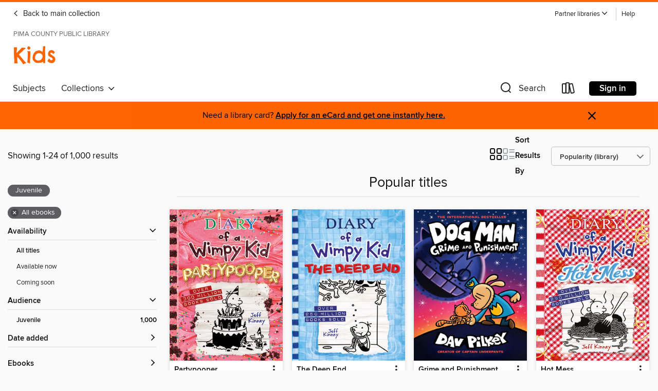

--- FILE ---
content_type: text/html; charset=utf-8
request_url: https://pima.overdrive.com/library/kids/collection/95767
body_size: 55657
content:
<!DOCTYPE html>
<html lang="en" dir="ltr" class="no-js">
    <head>
        
    
        
            
        
    

    <meta name="twitter:title" property="og:title" content="Pima County Public Library"/>
    <meta name="twitter:description" property="og:description" content="See the &quot;Popular titles&quot; collection from Pima County Public Library."/>
    <meta name="twitter:image" property="og:image" content="https://thunder.cdn.overdrive.com/logos/crushed/1000.png?1"/>
    <meta property="og:url" content="/library/kids/collection/95767"/>
    <meta name="twitter:card" content="summary" />
    <meta property="og:site_name" content="Pima County Public Library" />
    <meta name="twitter:site" content="@OverDriveLibs" />
    <meta property="og:locale" content="en" />
    <meta name="description" content="See the &quot;Popular titles&quot; collection from Pima County Public Library." />

        <meta http-equiv="X-UA-Compatible" content="IE=edge,chrome=1">
<meta name="viewport" content="width=device-width, initial-scale=1.0 user-scalable=1">





    
        
            
        
        
            
        

        <title>Kids - Popular titles - Pima County Public Library - OverDrive</title>
    


<link rel='shortcut icon' type='image/x-icon' href='https://lightning.od-cdn.com/static/img/favicon.bb86d660d3929b5c0c65389d6a8e8aba.ico' />


    
        <meta name="twitter:title" property="og:title" content="Pima County Public Library"/>
        <meta name="twitter:description" property="og:description" content="Browse, borrow, and enjoy titles from the Pima County Public Library digital collection."/>
        <meta name="twitter:image" property="og:image" content="https://thunder.cdn.overdrive.com/logos/crushed/1000.png?1"/>
        <meta property="og:url" content="/library/kids/collection/95767"/>
        <meta name="twitter:card" content="summary" />
        <meta property="og:site_name" content="Pima County Public Library" />
        <meta name="twitter:site" content="@OverDriveLibs" />
        <meta property="og:locale" content="en" />
        
    



        <link rel="stylesheet" type="text/css" href="https://lightning.od-cdn.com/static/vendor.bundle.min.5eabf64aeb625aca9acda7ccc8bb0256.css" onerror="cdnError(this)" />
        <link rel="stylesheet" type="text/css" href="https://lightning.od-cdn.com/static/app.bundle.min.57439d2a5785eccb9745260cca8bd4f2.css" onerror="cdnError(this)" />
        <link rel='shortcut icon' type='image/x-icon' href='https://lightning.od-cdn.com/static/img/favicon.bb86d660d3929b5c0c65389d6a8e8aba.ico' />

        
    <link rel="stylesheet" type="text/css" href="https://lightning.od-cdn.com/static/faceted-media.min.4cf2f9699e20c37ba2839a67bcf88d4d.css" />


        

<link rel="stylesheet" type="text/css" href="/assets/v3/css/7e409a0e368f5c518646083e38833a40/colors.css?primary=%238ec448&primaryR=142&primaryG=196&primaryB=72&primaryFontColor=%23000&secondary=%23fe6400&secondaryR=254&secondaryG=100&secondaryB=0&secondaryFontColor=%23000&bannerIsSecondaryColor=false&defaultColor=%23222">

        <script>
    window.OverDrive = window.OverDrive || {};
    window.OverDrive.colors = {};
    window.OverDrive.colors.primary = "#8ec448";
    window.OverDrive.colors.secondary = "#fe6400";
    window.OverDrive.tenant = 73;
    window.OverDrive.libraryName = "Pima County Public Library";
    window.OverDrive.advantageKey = "";
    window.OverDrive.libraryKey = "pima";
    window.OverDrive.accountIds = [-1];
    window.OverDrive.parentAccountKey = "pima";
    window.OverDrive.allFeatures = "";
    window.OverDrive.libraryConfigurations = {"autocomplete":{"enabled":true},"content-holds":{"enabled":true},"getACard":{"enabled":false},"backToMainCollectionLink":{"enabled":true},"promoteLibby":{"enabled":true},"switchToLibby":{"enabled":true},"disableOdAppAccess":{"enabled":true},"bannerIsSecondaryColor":{"enabled":false},"lexileScores":{"enabled":true},"atosLevels":{"enabled":true},"gradeLevels":{"enabled":true},"interestLevels":{"enabled":true},"readingHistory":{"enabled":true},"reciprocalLending":{"enabled":true},"OzoneAuthentication":{"enabled":true},"Notifications":{"enabled":true},"kindleFooter":{"enabled":true},"kindleNav":{"enabled":true},"kindleLoanFormatLimit":{"enabled":true},"kindleSearchOffer":{"enabled":true},"kindleLoanOffer":{"enabled":true},"sampleOnlyMode":{},"luckyDayMenuLink":{"enabled":true},"disableWishlist":{"enabled":false},"simplifiedNavigationBar":{"enabled":false},"geo-idc":{"enabled":false},"libby-footer-promo":{"enabled":false}};
    window.OverDrive.mediaItems = {"191537":{"reserveId":"013baf38-54d2-4271-a71d-efd85f4be53c","subjects":[{"id":"10","name":"Classic Literature"},{"id":"24","name":"Fantasy"},{"id":"43","name":"Juvenile Fiction"},{"id":"44","name":"Juvenile Literature"}],"bisacCodes":["JUV001000","JUV037000"],"bisac":[{"code":"JUV001000","description":"Juvenile Fiction / Action & Adventure / General"},{"code":"JUV037000","description":"JUVENILE FICTION / Fantasy / General"}],"levels":[{"value":"5.7","id":"atos","name":"ATOS"},{"value":"4-8(MG)","id":"interest-level","name":"Interest Level"},{"low":"400","high":"400","value":"4","id":"reading-level","name":"Reading Level"}],"creators":[{"id":153641,"name":"C. S. Lewis","role":"Author","sortName":"Lewis, C. S."}],"languages":[{"id":"en","name":"English"}],"imprint":{"id":"391","name":"HarperCollins e-books"},"isBundledChild":false,"ratings":{"maturityLevel":{"id":"juvenile","name":"Juvenile"},"naughtyScore":{"id":"Juvenile","name":"Juvenile"}},"constraints":{"isDisneyEulaRequired":false},"reviewCounts":{"premium":0,"publisherSupplier":0},"isAvailable":true,"isPreReleaseTitle":false,"estimatedReleaseDate":"2009-10-06T04:00:00Z","sample":{"href":"https://samples.overdrive.com/?crid=013BAF38-54D2-4271-A71D-EFD85F4BE53C&.epub-sample.overdrive.com"},"publisher":{"id":"582","name":"HarperCollins"},"series":"The Chronicles of Narnia","description":"<p><strong>The Lion, the Witch and the Wardrobe is the second book in C. S. Lewis's The Chronicles of Narnia, a series that has become part of the canon of classic literature, drawing readers of all ages into a magical land with unforgettable...","availableCopies":4,"ownedCopies":4,"luckyDayAvailableCopies":0,"luckyDayOwnedCopies":0,"holdsCount":0,"holdsRatio":0,"estimatedWaitDays":4,"isFastlane":false,"availabilityType":"normal","isRecommendableToLibrary":true,"isOwned":true,"isHoldable":true,"isAdvantageFiltered":false,"visitorEligible":false,"juvenileEligible":false,"youngAdultEligible":false,"contentAccessLevels":0,"classifications":{},"type":{"id":"ebook","name":"eBook"},"covers":{"cover150Wide":{"href":"https://img1.od-cdn.com/ImageType-150/0293-1/{013BAF38-54D2-4271-A71D-EFD85F4BE53C}IMG150.JPG","height":200,"width":150,"primaryColor":{"hex":"#274C79","rgb":{"red":39,"green":76,"blue":121}},"isPlaceholderImage":false},"cover300Wide":{"href":"https://img2.od-cdn.com/ImageType-400/0293-1/{013BAF38-54D2-4271-A71D-EFD85F4BE53C}IMG400.JPG","height":400,"width":300,"primaryColor":{"hex":"#1C4475","rgb":{"red":28,"green":68,"blue":117}},"isPlaceholderImage":false},"cover510Wide":{"href":"https://img2.od-cdn.com/ImageType-100/0293-1/{013BAF38-54D2-4271-A71D-EFD85F4BE53C}IMG100.JPG","height":680,"width":510,"primaryColor":{"hex":"#173C70","rgb":{"red":23,"green":60,"blue":112}},"isPlaceholderImage":false}},"id":"191537","firstCreatorName":"C. S. Lewis","firstCreatorId":153641,"firstCreatorSortName":"Lewis, C. S.","title":"The Lion, the Witch and the Wardrobe","sortTitle":"Lion the Witch and the Wardrobe","starRating":4.5,"starRatingCount":3432,"publishDate":"2009-10-06T00:00:00Z","publishDateText":"10/06/2009","formats":[{"identifiers":[{"type":"ISBN","value":"9780061974151"}],"rights":[],"onSaleDateUtc":"2009-10-06T04:00:00+00:00","hasAudioSynchronizedText":false,"isBundleParent":false,"isbn":"9780061974151","bundledContent":[],"sample":{"href":"https://samples.overdrive.com/?crid=013BAF38-54D2-4271-A71D-EFD85F4BE53C&.epub-sample.overdrive.com"},"fulfillmentType":"bifocal","id":"ebook-overdrive","name":"OverDrive Read"},{"identifiers":[{"type":"ISBN","value":"9780061974151"}],"rights":[],"fileSize":3786209,"onSaleDateUtc":"2009-10-06T04:00:00+00:00","hasAudioSynchronizedText":false,"isBundleParent":false,"isbn":"9780061974151","bundledContent":[],"sample":{"href":"https://excerpts.cdn.overdrive.com/FormatType-410/0293-1/013/BAF/38/LiontheWitchandtheWardrobe.epub"},"fulfillmentType":"epub","accessibilityStatements":{"waysOfReading":["NoInfoForModifiableDisplay","SomeNonVisualReadingSupport"],"conformance":["NoInfoForStandards"],"navigation":["TableOfContents"],"richContent":[],"hazards":[],"legalConsiderations":[],"additionalInformation":[],"publisherContact":"AccessibilityFeedback@harpercollins.com"},"id":"ebook-epub-adobe","name":"EPUB eBook"},{"identifiers":[{"type":"KoboBookID","value":"c9569435-0aa8-4f85-b785-34da8576ab76"}],"rights":[],"onSaleDateUtc":"2009-10-06T04:00:00+00:00","hasAudioSynchronizedText":false,"isBundleParent":false,"bundledContent":[],"fulfillmentType":"kobo","id":"ebook-kobo","name":"Kobo eBook"}],"publisherAccount":{"id":"436","name":"HarperCollins Publishers Inc."},"detailedSeries":{"seriesId":517910,"seriesName":"The Chronicles of Narnia","readingOrder":"1","rank":4}},"521319":{"reserveId":"cff28dda-56a6-4391-97ce-48dbd7944833","subjects":[{"id":"43","name":"Juvenile Fiction"},{"id":"44","name":"Juvenile Literature"},{"id":"58","name":"Mythology"}],"bisacCodes":["JUV000000","JUV001000","JUV022020"],"bisac":[{"code":"JUV000000","description":"Juvenile Fiction / General"},{"code":"JUV001000","description":"Juvenile Fiction / Action & Adventure / General"},{"code":"JUV022020","description":"Juvenile Fiction / Legends, Myths, Fables / Greek & Roman"}],"levels":[{"value":"4.7","id":"atos","name":"ATOS"},{"value":"740","id":"lexile","name":"Lexile Score"},{"value":"4-8(MG)","id":"interest-level","name":"Interest Level"},{"low":"300","high":"400","value":"3-4","id":"reading-level","name":"Reading Level"}],"creators":[{"id":153031,"name":"Rick Riordan","role":"Author","sortName":"Riordan, Rick"}],"languages":[{"id":"en","name":"English"}],"imprint":{"id":"70172","name":"Disney Hyperion"},"isBundledChild":false,"ratings":{"maturityLevel":{"id":"juvenile","name":"Juvenile"},"naughtyScore":{"id":"Juvenile","name":"Juvenile"}},"constraints":{"isDisneyEulaRequired":false},"reviewCounts":{"premium":6,"publisherSupplier":0},"awards":[{"id":105,"description":"Best Fiction for Young Adults","source":"Young Adult Library Services Association"}],"isAvailable":false,"isPreReleaseTitle":false,"estimatedReleaseDate":"2009-05-02T04:00:00Z","sample":{"href":"https://samples.overdrive.com/?crid=CFF28DDA-56A6-4391-97CE-48DBD7944833&.epub-sample.overdrive.com"},"publisher":{"id":"504970","name":"Disney Hyperion Digital"},"series":"Percy Jackson and the Olympians","description":"The #1 New York Times Bestseller | Now a series on Disney+12-year-old Percy Jackson discovers he is the son of Poseidon in the opener to the hilarious, fast-paced adventure fantasy series for young readers ages 10 and up\nThe eBook edition of the...","availableCopies":0,"ownedCopies":7,"luckyDayAvailableCopies":0,"luckyDayOwnedCopies":0,"holdsCount":2,"holdsRatio":1,"estimatedWaitDays":6,"isFastlane":false,"availabilityType":"normal","isRecommendableToLibrary":true,"isOwned":true,"isHoldable":true,"isAdvantageFiltered":false,"visitorEligible":false,"juvenileEligible":false,"youngAdultEligible":false,"contentAccessLevels":0,"classifications":{},"type":{"id":"ebook","name":"eBook"},"covers":{"cover150Wide":{"href":"https://img1.od-cdn.com/ImageType-150/2508-1/{CFF28DDA-56A6-4391-97CE-48DBD7944833}IMG150.JPG","height":200,"width":150,"primaryColor":{"hex":"#00281C","rgb":{"red":0,"green":40,"blue":28}},"isPlaceholderImage":false},"cover300Wide":{"href":"https://img3.od-cdn.com/ImageType-400/2508-1/{CFF28DDA-56A6-4391-97CE-48DBD7944833}IMG400.JPG","height":400,"width":300,"primaryColor":{"hex":"#00251E","rgb":{"red":0,"green":37,"blue":30}},"isPlaceholderImage":false},"cover510Wide":{"href":"https://img1.od-cdn.com/ImageType-100/2508-1/{CFF28DDA-56A6-4391-97CE-48DBD7944833}IMG100.JPG","height":680,"width":510,"primaryColor":{"hex":"#04251E","rgb":{"red":4,"green":37,"blue":30}},"isPlaceholderImage":false}},"id":"521319","firstCreatorName":"Rick Riordan","firstCreatorId":153031,"firstCreatorSortName":"Riordan, Rick","title":"The Lightning Thief","sortTitle":"Lightning Thief","starRating":4.6,"starRatingCount":16674,"publishDate":"2009-05-02T00:00:00Z","publishDateText":"05/02/2009","formats":[{"identifiers":[{"type":"PublisherCatalogNumber","value":"Dis35249"},{"type":"ASIN","value":"B00280LYIC"}],"rights":[],"onSaleDateUtc":"2009-05-02T04:00:00+00:00","hasAudioSynchronizedText":false,"isBundleParent":false,"bundledContent":[],"fulfillmentType":"kindle","id":"ebook-kindle","name":"Kindle Book"},{"identifiers":[{"type":"ISBN","value":"9781423131892"},{"type":"PublisherCatalogNumber","value":"Dis35249"}],"rights":[],"onSaleDateUtc":"2009-05-02T04:00:00+00:00","hasAudioSynchronizedText":false,"isBundleParent":false,"isbn":"9781423131892","bundledContent":[],"sample":{"href":"https://samples.overdrive.com/?crid=CFF28DDA-56A6-4391-97CE-48DBD7944833&.epub-sample.overdrive.com"},"fulfillmentType":"bifocal","id":"ebook-overdrive","name":"OverDrive Read"},{"identifiers":[{"type":"ISBN","value":"9781423131892"},{"type":"PublisherCatalogNumber","value":"Dis35249"}],"rights":[],"fileSize":7681146,"onSaleDateUtc":"2009-05-02T04:00:00+00:00","hasAudioSynchronizedText":false,"isBundleParent":false,"isbn":"9781423131892","bundledContent":[],"sample":{"href":"https://excerpts.cdn.overdrive.com/FormatType-410/2508-1/CFF/28D/DA/LightningThief9781423131892.epub"},"fulfillmentType":"epub","accessibilityStatements":{"waysOfReading":["NoInfoForModifiableDisplay","SomeNonVisualReadingSupport"],"conformance":["NoInfoForStandards"],"navigation":[],"richContent":[],"hazards":["HazardsUnknown"],"legalConsiderations":[],"additionalInformation":[]},"id":"ebook-epub-adobe","name":"EPUB eBook"},{"identifiers":[{"type":"KoboBookID","value":"6d92d12b-3451-4251-9e29-b4c43d191e40"}],"rights":[],"onSaleDateUtc":"2009-05-02T04:00:00+00:00","hasAudioSynchronizedText":false,"isBundleParent":false,"bundledContent":[],"fulfillmentType":"kobo","id":"ebook-kobo","name":"Kobo eBook"}],"publisherAccount":{"id":"6484","name":"Disney Digital Books"},"detailedSeries":{"seriesId":510292,"seriesName":"Percy Jackson and the Olympians","readingOrder":"1","rank":4}},"630339":{"reserveId":"576380e8-5e6c-449b-89ee-59bdfeb865b6","subjects":[{"id":"43","name":"Juvenile Fiction"},{"id":"44","name":"Juvenile Literature"}],"bisacCodes":["JUV015020","JUV035000","JUV039150"],"bisac":[{"code":"JUV015020","description":"Juvenile Fiction / Health & Daily Living / Diseases, Illnesses & Injuries"},{"code":"JUV035000","description":"Juvenile Fiction / School & Education"},{"code":"JUV039150","description":"JUVENILE FICTION / Disability"}],"levels":[{"value":"4.8","id":"atos","name":"ATOS"},{"value":"720","id":"lexile","name":"Lexile Score"},{"value":"4-8(MG)","id":"interest-level","name":"Interest Level"},{"low":"300","high":"300","value":"3","id":"reading-level","name":"Reading Level"}],"creators":[{"id":307630,"name":"R. J. Palacio","role":"Author","sortName":"Palacio, R. J."}],"languages":[{"id":"en","name":"English"}],"imprint":{"id":"826","name":"Knopf Books for Young Readers"},"isBundledChild":false,"ratings":{"maturityLevel":{"id":"juvenile","name":"Juvenile"},"naughtyScore":{"id":"Juvenile","name":"Juvenile"}},"constraints":{"isDisneyEulaRequired":false},"reviewCounts":{"premium":6,"publisherSupplier":4},"awards":[{"id":26,"description":"Notable Children's Books","source":"Association for Library Service to Children"}],"isAvailable":true,"isPreReleaseTitle":false,"estimatedReleaseDate":"2012-02-14T05:00:00Z","sample":{"href":"https://samples.overdrive.com/?crid=576380E8-5E6C-449B-89EE-59BDFEB865B6&.epub-sample.overdrive.com"},"publisher":{"id":"1038","name":"Random House Children's Books"},"series":"Wonder","description":"<b>#1 <i>NEW YORK TIMES</i> BESTSELLER &bull; A <i>PARADE</i> BEST KIDS BOOK OF ALL TIME &bull; Millions of people have fallen in love with Auggie Pullman, an ordinary boy with an extraordinary face</b>&mdash;<b>who shows us that kindness brings...","availableCopies":8,"ownedCopies":20,"luckyDayAvailableCopies":0,"luckyDayOwnedCopies":0,"holdsCount":0,"holdsRatio":0,"estimatedWaitDays":1,"isFastlane":false,"availabilityType":"normal","isRecommendableToLibrary":true,"isOwned":true,"isHoldable":true,"isAdvantageFiltered":false,"visitorEligible":true,"juvenileEligible":false,"youngAdultEligible":false,"contentAccessLevels":0,"classifications":{},"type":{"id":"ebook","name":"eBook"},"covers":{"cover150Wide":{"href":"https://img2.od-cdn.com/ImageType-150/0111-1/576/380/E8/{576380E8-5E6C-449B-89EE-59BDFEB865B6}Img150.jpg","height":200,"width":150,"primaryColor":{"hex":"#5EC3E1","rgb":{"red":94,"green":195,"blue":225}},"isPlaceholderImage":false},"cover300Wide":{"href":"https://img3.od-cdn.com/ImageType-400/0111-1/576/380/E8/{576380E8-5E6C-449B-89EE-59BDFEB865B6}Img400.jpg","height":400,"width":300,"primaryColor":{"hex":"#5DC1E1","rgb":{"red":93,"green":193,"blue":225}},"isPlaceholderImage":false},"cover510Wide":{"href":"https://img1.od-cdn.com/ImageType-100/0111-1/{576380E8-5E6C-449B-89EE-59BDFEB865B6}Img100.jpg","height":680,"width":510,"primaryColor":{"hex":"#5BC2E1","rgb":{"red":91,"green":194,"blue":225}},"isPlaceholderImage":false}},"id":"630339","firstCreatorName":"R. J. Palacio","firstCreatorId":307630,"firstCreatorSortName":"Palacio, R. J.","title":"Wonder","sortTitle":"Wonder","starRating":4.6,"starRatingCount":26289,"publishDate":"2012-02-14T00:00:00Z","publishDateText":"02/14/2012","formats":[{"identifiers":[{"type":"PublisherCatalogNumber","value":"208913"},{"type":"ASIN","value":"B0051ANPZQ"}],"rights":[],"onSaleDateUtc":"2012-02-14T05:00:00+00:00","hasAudioSynchronizedText":false,"isBundleParent":false,"bundledContent":[],"fulfillmentType":"kindle","id":"ebook-kindle","name":"Kindle Book"},{"identifiers":[{"type":"ISBN","value":"9780375899881"},{"type":"PublisherCatalogNumber","value":"208913"}],"rights":[],"onSaleDateUtc":"2012-02-14T05:00:00+00:00","hasAudioSynchronizedText":false,"isBundleParent":false,"isbn":"9780375899881","bundledContent":[],"sample":{"href":"https://samples.overdrive.com/?crid=576380E8-5E6C-449B-89EE-59BDFEB865B6&.epub-sample.overdrive.com"},"fulfillmentType":"bifocal","id":"ebook-overdrive","name":"OverDrive Read"},{"identifiers":[{"type":"ISBN","value":"9780375899881"},{"type":"PublisherCatalogNumber","value":"208913"}],"rights":[],"fileSize":7431615,"onSaleDateUtc":"2012-02-14T05:00:00+00:00","hasAudioSynchronizedText":false,"isBundleParent":false,"isbn":"9780375899881","bundledContent":[],"sample":{"href":"https://excerpts.cdn.overdrive.com/FormatType-410/0111-1/576/380/E8/Wonder9780375899881.epub"},"fulfillmentType":"epub","accessibilityStatements":{"waysOfReading":["ModifiableDisplay","SomeNonVisualReadingSupport"],"conformance":["NoInfoForStandards"],"navigation":["TableOfContents"],"richContent":[],"hazards":[],"legalConsiderations":[],"additionalInformation":["HighContrastText","NonColorMeansOfConveyingInformation"],"summaryStatement":"Accessibility features highlighted in metadata are based on this ebook's content and format."},"id":"ebook-epub-adobe","name":"EPUB eBook"},{"identifiers":[{"type":"PublisherCatalogNumber","value":"208913"},{"type":"KoboBookID","value":"06436ed9-b332-4038-aa29-60833f358f39"}],"rights":[],"onSaleDateUtc":"2012-02-14T05:00:00+00:00","hasAudioSynchronizedText":false,"isBundleParent":false,"bundledContent":[],"fulfillmentType":"kobo","id":"ebook-kobo","name":"Kobo eBook"}],"publisherAccount":{"id":"221","name":"Random House, Inc."},"detailedSeries":{"seriesId":522073,"seriesName":"Wonder","readingOrder":"1","rank":1}},"789876":{"reserveId":"622708f6-78d7-453a-a7c5-3fe6853f3167","subjects":[{"id":"43","name":"Juvenile Fiction"}],"bisacCodes":["FIC002000","FIC009010","JUV001000"],"bisac":[{"code":"FIC002000","description":"Fiction / Action & Adventure"},{"code":"FIC009010","description":"Fiction / Fantasy / Contemporary"},{"code":"JUV001000","description":"Juvenile Fiction / Action & Adventure / General"}],"levels":[{"value":"5.5","id":"atos","name":"ATOS"},{"value":"880","id":"lexile","name":"Lexile Score"},{"value":"4-8(MG)","id":"interest-level","name":"Interest Level"},{"low":"400","high":"500","value":"4-5","id":"reading-level","name":"Reading Level"}],"creators":[{"id":218800,"name":"J. K. Rowling","role":"Author","sortName":"Rowling, J. K."}],"languages":[{"id":"en","name":"English"}],"isBundledChild":false,"ratings":{"maturityLevel":{"id":"juvenile","name":"Juvenile"},"naughtyScore":{"id":"Juvenile","name":"Juvenile"}},"constraints":{"isDisneyEulaRequired":false},"reviewCounts":{"premium":3,"publisherSupplier":0},"isAvailable":false,"isPreReleaseTitle":false,"estimatedReleaseDate":"2015-12-08T05:00:00Z","sample":{"href":"https://samples.overdrive.com/?crid=622708F6-78D7-453A-A7C5-3FE6853F3167&.epub-sample.overdrive.com"},"publisher":{"id":"188897","name":"Pottermore Publishing"},"series":"Harry Potter","description":"<p><i>Turning the envelope over, his hand trembling, Harry saw a purple wax seal bearing a coat of arms; a lion, an eagle, a badger and a snake surrounding a large letter 'H'.</i><br>Harry Potter has never even heard of Hogwarts when the letters...","availableCopies":0,"ownedCopies":4,"luckyDayAvailableCopies":0,"luckyDayOwnedCopies":0,"holdsCount":23,"holdsRatio":6,"estimatedWaitDays":84,"isFastlane":false,"availabilityType":"normal","isRecommendableToLibrary":true,"isOwned":true,"isHoldable":true,"isAdvantageFiltered":false,"visitorEligible":false,"juvenileEligible":false,"youngAdultEligible":false,"contentAccessLevels":0,"classifications":{},"type":{"id":"ebook","name":"eBook"},"covers":{"cover150Wide":{"href":"https://img3.od-cdn.com/ImageType-150/3450-1/{622708F6-78D7-453A-A7C5-3FE6853F3167}IMG150.JPG","height":200,"width":150,"primaryColor":{"hex":"#BFEAFA","rgb":{"red":191,"green":234,"blue":250}},"isPlaceholderImage":false},"cover300Wide":{"href":"https://img1.od-cdn.com/ImageType-400/3450-1/{622708F6-78D7-453A-A7C5-3FE6853F3167}IMG400.JPG","height":400,"width":300,"primaryColor":{"hex":"#C9E8FC","rgb":{"red":201,"green":232,"blue":252}},"isPlaceholderImage":false},"cover510Wide":{"href":"https://img2.od-cdn.com/ImageType-100/3450-1/{622708F6-78D7-453A-A7C5-3FE6853F3167}IMG100.JPG","height":680,"width":510,"primaryColor":{"hex":"#C6E7FA","rgb":{"red":198,"green":231,"blue":250}},"isPlaceholderImage":false}},"id":"789876","firstCreatorName":"J. K. Rowling","firstCreatorId":218800,"firstCreatorSortName":"Rowling, J. K.","title":"Harry Potter and the Sorcerer's Stone","sortTitle":"Harry Potter and the Sorcerers Stone","starRating":4.6,"starRatingCount":19009,"publishDate":"2015-12-08T00:00:00Z","publishDateText":"12/08/2015","formats":[{"identifiers":[{"type":"ASIN","value":"B0192CTMYG"}],"rights":[],"onSaleDateUtc":"2015-12-08T05:00:00+00:00","hasAudioSynchronizedText":false,"isBundleParent":false,"bundledContent":[],"fulfillmentType":"kindle","id":"ebook-kindle","name":"Kindle Book"},{"identifiers":[{"type":"ISBN","value":"9781781100486"}],"rights":[],"fileSize":1319391,"onSaleDateUtc":"2015-12-08T05:00:00+00:00","hasAudioSynchronizedText":false,"isBundleParent":false,"isbn":"9781781100486","bundledContent":[],"sample":{"href":"https://samples.overdrive.com/?crid=622708F6-78D7-453A-A7C5-3FE6853F3167&.epub-sample.overdrive.com"},"fulfillmentType":"bifocal","id":"ebook-overdrive","name":"OverDrive Read"},{"identifiers":[{"type":"ISBN","value":"9781781100486"}],"rights":[],"fileSize":4149987,"onSaleDateUtc":"2015-12-08T05:00:00+00:00","hasAudioSynchronizedText":false,"isBundleParent":false,"isbn":"9781781100486","bundledContent":[],"sample":{"href":"https://excerpts.cdn.overdrive.com/FormatType-410/3450-1/622/708/F6/HarryPotterandtheSorcerersStoneUS.epub"},"fulfillmentType":"epub","accessibilityStatements":{"waysOfReading":["NoInfoForModifiableDisplay","SomeNonVisualReadingSupport","AlternativeText"],"conformance":["NoInfoForStandards"],"navigation":["TableOfContents"],"richContent":[],"hazards":[],"legalConsiderations":[],"additionalInformation":[],"wcagVersion":"2.2"},"id":"ebook-epub-adobe","name":"EPUB eBook"},{"identifiers":[{"type":"KoboBookID","value":"9b86a04d-35d8-398e-a0fe-8c96234c064f"}],"rights":[],"onSaleDateUtc":"2015-12-08T05:00:00+00:00","hasAudioSynchronizedText":false,"isBundleParent":false,"bundledContent":[],"fulfillmentType":"kobo","id":"ebook-kobo","name":"Kobo eBook"}],"publisherAccount":{"id":"9532","name":"Pottermore"},"detailedSeries":{"seriesId":1890760,"seriesName":"Harry Potter","readingOrder":"1","rank":1}},"789916":{"reserveId":"a79bb485-5a7b-4100-8661-3a4647e70baf","subjects":[{"id":"43","name":"Juvenile Fiction"}],"bisacCodes":["FIC002000","FIC009010","JUV001000"],"bisac":[{"code":"FIC002000","description":"Fiction / Action & Adventure"},{"code":"FIC009010","description":"Fiction / Fantasy / Contemporary"},{"code":"JUV001000","description":"Juvenile Fiction / Action & Adventure / General"}],"levels":[{"value":"6.7","id":"atos","name":"ATOS"},{"value":"940","id":"lexile","name":"Lexile Score"},{"value":"4-8(MG)","id":"interest-level","name":"Interest Level"},{"low":"400","high":"600","value":"4-6","id":"reading-level","name":"Reading Level"}],"creators":[{"id":218800,"name":"J. K. Rowling","role":"Author","sortName":"Rowling, J. K."}],"languages":[{"id":"en","name":"English"}],"isBundledChild":false,"ratings":{"maturityLevel":{"id":"juvenile","name":"Juvenile"},"naughtyScore":{"id":"Juvenile","name":"Juvenile"}},"constraints":{"isDisneyEulaRequired":false},"reviewCounts":{"premium":0,"publisherSupplier":0},"isAvailable":true,"isPreReleaseTitle":false,"estimatedReleaseDate":"2015-12-08T05:00:00Z","sample":{"href":"https://samples.overdrive.com/?crid=A79BB485-5A7B-4100-8661-3A4647E70BAF&.epub-sample.overdrive.com"},"publisher":{"id":"188897","name":"Pottermore Publishing"},"series":"Harry Potter","description":"<p><i>'There is a plot, Harry Potter. A plot to make most terrible things happen at Hogwarts School of Witchcraft and Wizardry this year.'</i><br>Harry Potter's summer has included the worst birthday ever, doomy warnings from a house-elf called...","availableCopies":78,"ownedCopies":78,"luckyDayAvailableCopies":0,"luckyDayOwnedCopies":0,"holdsCount":0,"holdsRatio":0,"estimatedWaitDays":1,"isFastlane":false,"availabilityType":"normal","isRecommendableToLibrary":true,"isOwned":true,"isHoldable":true,"isAdvantageFiltered":false,"visitorEligible":false,"juvenileEligible":false,"youngAdultEligible":false,"contentAccessLevels":0,"classifications":{},"type":{"id":"ebook","name":"eBook"},"covers":{"cover150Wide":{"href":"https://img1.od-cdn.com/ImageType-150/3450-1/{A79BB485-5A7B-4100-8661-3A4647E70BAF}IMG150.JPG","height":200,"width":150,"primaryColor":{"hex":"#28526A","rgb":{"red":40,"green":82,"blue":106}},"isPlaceholderImage":false},"cover300Wide":{"href":"https://img3.od-cdn.com/ImageType-400/3450-1/{A79BB485-5A7B-4100-8661-3A4647E70BAF}IMG400.JPG","height":400,"width":300,"primaryColor":{"hex":"#31556F","rgb":{"red":49,"green":85,"blue":111}},"isPlaceholderImage":false},"cover510Wide":{"href":"https://img1.od-cdn.com/ImageType-100/3450-1/{A79BB485-5A7B-4100-8661-3A4647E70BAF}IMG100.JPG","height":680,"width":510,"primaryColor":{"hex":"#2B506B","rgb":{"red":43,"green":80,"blue":107}},"isPlaceholderImage":false}},"id":"789916","firstCreatorName":"J. K. Rowling","firstCreatorId":218800,"firstCreatorSortName":"Rowling, J. K.","title":"Harry Potter and the Chamber of Secrets","sortTitle":"Harry Potter and the Chamber of Secrets","starRating":4.6,"starRatingCount":13117,"publishDate":"2015-12-08T00:00:00Z","publishDateText":"12/08/2015","formats":[{"identifiers":[{"type":"ASIN","value":"B0192CTMW8"}],"rights":[],"onSaleDateUtc":"2015-12-08T05:00:00+00:00","hasAudioSynchronizedText":false,"isBundleParent":false,"bundledContent":[],"fulfillmentType":"kindle","id":"ebook-kindle","name":"Kindle Book"},{"identifiers":[{"type":"ISBN","value":"9781781100509"}],"rights":[],"fileSize":1666853,"onSaleDateUtc":"2015-12-08T05:00:00+00:00","hasAudioSynchronizedText":false,"isBundleParent":false,"isbn":"9781781100509","bundledContent":[],"sample":{"href":"https://samples.overdrive.com/?crid=A79BB485-5A7B-4100-8661-3A4647E70BAF&.epub-sample.overdrive.com"},"fulfillmentType":"bifocal","id":"ebook-overdrive","name":"OverDrive Read"},{"identifiers":[{"type":"ISBN","value":"9781781100509"}],"rights":[],"fileSize":3760232,"onSaleDateUtc":"2015-12-08T05:00:00+00:00","hasAudioSynchronizedText":false,"isBundleParent":false,"isbn":"9781781100509","bundledContent":[],"sample":{"href":"https://excerpts.cdn.overdrive.com/FormatType-410/3450-1/A79/BB4/85/HarryPotterandtheChamberofSecretsUS.epub"},"fulfillmentType":"epub","accessibilityStatements":{"waysOfReading":["NoInfoForModifiableDisplay","SomeNonVisualReadingSupport","AlternativeText"],"conformance":["NoInfoForStandards"],"navigation":["TableOfContents"],"richContent":[],"hazards":[],"legalConsiderations":[],"additionalInformation":[],"wcagVersion":"2.2"},"id":"ebook-epub-adobe","name":"EPUB eBook"},{"identifiers":[{"type":"KoboBookID","value":"f1d8a03b-25b8-3f35-8296-d82510e80ac5"}],"rights":[],"onSaleDateUtc":"2015-12-08T05:00:00+00:00","hasAudioSynchronizedText":false,"isBundleParent":false,"bundledContent":[],"fulfillmentType":"kobo","id":"ebook-kobo","name":"Kobo eBook"}],"publisherAccount":{"id":"9532","name":"Pottermore"},"detailedSeries":{"seriesId":1890760,"seriesName":"Harry Potter","readingOrder":"2","rank":60}},"2017277":{"reserveId":"ee9b3664-ce2d-4356-a856-31e374e63b65","subjects":[{"id":"7","name":"Biography & Autobiography"},{"id":"45","name":"Juvenile Nonfiction"}],"bisacCodes":["JNF053010","JNF062000"],"bisac":[{"code":"JNF053010","description":"Juvenile Nonfiction / Social Topics / Adolescence"},{"code":"JNF062000","description":"JUVENILE NONFICTION / Comics & Graphic Novels / General"}],"levels":[{"value":"2.6","id":"atos","name":"ATOS"},{"value":"410","id":"lexile","name":"Lexile Score"},{"value":"4-8(MG)","id":"interest-level","name":"Interest Level"},{"low":"50","high":"200","value":"0-2","id":"reading-level","name":"Reading Level"}],"creators":[{"id":879009,"name":"Raina Telgemeier","role":"Author","sortName":"Telgemeier, Raina"},{"id":879009,"name":"Raina Telgemeier","role":"Illustrator","sortName":"Telgemeier, Raina"}],"languages":[{"id":"en","name":"English"}],"imprint":{"id":"61264","name":"Graphix"},"isBundledChild":false,"ratings":{"maturityLevel":{"id":"juvenile","name":"Juvenile"},"naughtyScore":{"id":"Juvenile","name":"Juvenile"}},"constraints":{"isDisneyEulaRequired":false},"reviewCounts":{"premium":4,"publisherSupplier":0},"isAvailable":true,"isPreReleaseTitle":false,"estimatedReleaseDate":"2014-07-29T04:00:00Z","sample":{"href":"https://samples.overdrive.com/smile-ee9b36?.epub-sample.overdrive.com"},"publisher":{"id":"66020","name":"Scholastic Inc."},"series":"Smile","description":"<B>Raina Telgemeier's #1 <I>New York Times</I> bestselling, Eisner Award-winning graphic memoir based on her childhood!</B><P></P>Raina just wants to be a normal sixth grader. But one night after Girl Scouts she trips and falls, severely injuring...","availableCopies":36,"ownedCopies":36,"luckyDayAvailableCopies":0,"luckyDayOwnedCopies":0,"holdsCount":0,"holdsRatio":0,"estimatedWaitDays":1,"isFastlane":false,"availabilityType":"normal","isRecommendableToLibrary":true,"isOwned":true,"isHoldable":true,"isAdvantageFiltered":false,"visitorEligible":true,"juvenileEligible":false,"youngAdultEligible":false,"contentAccessLevels":0,"classifications":{},"type":{"id":"ebook","name":"eBook"},"covers":{"cover150Wide":{"href":"https://img1.od-cdn.com/ImageType-150/0305-1/{EE9B3664-CE2D-4356-A856-31E374E63B65}IMG150.JPG","height":200,"width":150,"primaryColor":{"hex":"#94CEC0","rgb":{"red":148,"green":206,"blue":192}},"isPlaceholderImage":false},"cover300Wide":{"href":"https://img2.od-cdn.com/ImageType-400/0305-1/{EE9B3664-CE2D-4356-A856-31E374E63B65}IMG400.JPG","height":400,"width":300,"primaryColor":{"hex":"#94CEC0","rgb":{"red":148,"green":206,"blue":192}},"isPlaceholderImage":false},"cover510Wide":{"href":"https://img3.od-cdn.com/ImageType-100/0305-1/{EE9B3664-CE2D-4356-A856-31E374E63B65}IMG100.JPG","height":680,"width":510,"primaryColor":{"hex":"#94CEC0","rgb":{"red":148,"green":206,"blue":192}},"isPlaceholderImage":false}},"id":"2017277","firstCreatorName":"Raina Telgemeier","firstCreatorId":879009,"firstCreatorSortName":"Telgemeier, Raina","title":"Smile","sortTitle":"Smile","starRating":4.7,"starRatingCount":6327,"publishDate":"2014-07-29T00:00:00Z","publishDateText":"07/29/2014","formats":[{"identifiers":[{"type":"ASIN","value":"B00J417FYU"}],"rights":[{"type":"UnsupportedKindleDevice","typeText":"Unsupported kindle device","value":"kindle-1","valueText":"Kindle 1","drmType":"Light"},{"type":"UnsupportedKindleDevice","typeText":"Unsupported kindle device","value":"kindle-2","valueText":"Kindle 2","drmType":"Light"},{"type":"UnsupportedKindleDevice","typeText":"Unsupported kindle device","value":"kindle-4","valueText":"Kindle 4","drmType":"Light"},{"type":"UnsupportedKindleDevice","typeText":"Unsupported kindle device","value":"kindle-5","valueText":"Kindle 5","drmType":"Light"},{"type":"UnsupportedKindleDevice","typeText":"Unsupported kindle device","value":"kindle-7","valueText":"Kindle 7","drmType":"Light"},{"type":"UnsupportedKindleDevice","typeText":"Unsupported kindle device","value":"kindle-dx","valueText":"Kindle DX","drmType":"Light"},{"type":"UnsupportedKindleDevice","typeText":"Unsupported kindle device","value":"kindle-keyboard","valueText":"Kindle Keyboard","drmType":"Light"},{"type":"UnsupportedKindleDevice","typeText":"Unsupported kindle device","value":"kindle-paperwhite","valueText":"Kindle Paperwhite","drmType":"Light"},{"type":"UnsupportedKindleDevice","typeText":"Unsupported kindle device","value":"kindle-touch","valueText":"Kindle Touch","drmType":"Light"},{"type":"UnsupportedKindleDevice","typeText":"Unsupported kindle device","value":"kindle-voyage","valueText":"Kindle Voyage","drmType":"Light"}],"onSaleDateUtc":"2014-07-29T04:00:00+00:00","hasAudioSynchronizedText":false,"isBundleParent":false,"bundledContent":[],"fulfillmentType":"kindle","id":"ebook-kindle","name":"Kindle Book"},{"identifiers":[{"type":"ISBN","value":"9780545780018"}],"rights":[],"onSaleDateUtc":"2014-07-29T04:00:00+00:00","hasAudioSynchronizedText":false,"isBundleParent":false,"isbn":"9780545780018","bundledContent":[],"sample":{"href":"https://samples.overdrive.com/smile-ee9b36?.epub-sample.overdrive.com"},"fulfillmentType":"bifocal","id":"ebook-overdrive","name":"OverDrive Read"},{"identifiers":[{"type":"KoboBookID","value":"de88cf03-b943-3cc2-a31c-473153df4514"}],"rights":[],"onSaleDateUtc":"2014-07-29T04:00:00+00:00","hasAudioSynchronizedText":false,"isBundleParent":false,"bundledContent":[],"fulfillmentType":"kobo","id":"ebook-kobo","name":"Kobo eBook"}],"publisherAccount":{"id":"451","name":"Scholastic, Inc. (US)"},"detailedSeries":{"seriesId":1328373,"seriesName":"Smile","readingOrder":"1","rank":1}},"2040775":{"reserveId":"42c35474-dc93-434e-80e9-a32a0af6609e","subjects":[{"id":"7","name":"Biography & Autobiography"},{"id":"23","name":"Family & Relationships"},{"id":"45","name":"Juvenile Nonfiction"},{"id":"83","name":"Sociology"}],"bisacCodes":["JNF019070","JNF053010","JNF062000"],"bisac":[{"code":"JNF019070","description":"Juvenile Nonfiction / Family / Siblings"},{"code":"JNF053010","description":"Juvenile Nonfiction / Social Topics / Adolescence"},{"code":"JNF062000","description":"JUVENILE NONFICTION / Comics & Graphic Novels / General"}],"levels":[{"value":"2.4","id":"atos","name":"ATOS"},{"value":"290","id":"lexile","name":"Lexile Score"},{"value":"4-8(MG)","id":"interest-level","name":"Interest Level"},{"low":"50","high":"200","value":"0-2","id":"reading-level","name":"Reading Level"}],"creators":[{"id":879009,"name":"Raina Telgemeier","role":"Author","sortName":"Telgemeier, Raina"},{"id":879009,"name":"Raina Telgemeier","role":"Illustrator","sortName":"Telgemeier, Raina"}],"languages":[{"id":"en","name":"English"}],"imprint":{"id":"61264","name":"Graphix"},"isBundledChild":false,"ratings":{"maturityLevel":{"id":"juvenile","name":"Juvenile"},"naughtyScore":{"id":"Juvenile","name":"Juvenile"}},"constraints":{"isDisneyEulaRequired":false},"reviewCounts":{"premium":7,"publisherSupplier":0},"awards":[{"id":26,"description":"Notable Children's Books","source":"Association for Library Service to Children"},{"id":79,"description":"Children's Choices Selection","source":"International Reading Association & The Children's Book Council"}],"isAvailable":false,"isPreReleaseTitle":false,"estimatedReleaseDate":"2014-08-26T04:00:00Z","sample":{"href":"https://samples.overdrive.com/sisters-42c354?.epub-sample.overdrive.com"},"publisher":{"id":"66020","name":"Scholastic Inc."},"series":"Smile","description":"<B>Raina Telgemeier's #1 <I>New York Times</I> bestselling, Eisner Award-winning companion to <I>Smile</I>!</B><P></P>Raina can't wait to be a big sister. But once Amara is born, things aren't quite how she expected them to be. Amara is cute, but...","availableCopies":0,"ownedCopies":1,"luckyDayAvailableCopies":0,"luckyDayOwnedCopies":0,"holdsCount":4,"holdsRatio":4,"estimatedWaitDays":70,"isFastlane":false,"availabilityType":"normal","isRecommendableToLibrary":true,"isOwned":true,"isHoldable":true,"isAdvantageFiltered":false,"visitorEligible":true,"juvenileEligible":false,"youngAdultEligible":false,"contentAccessLevels":0,"classifications":{},"type":{"id":"ebook","name":"eBook"},"covers":{"cover150Wide":{"href":"https://img2.od-cdn.com/ImageType-150/0305-1/{42C35474-DC93-434E-80E9-A32A0AF6609E}IMG150.JPG","height":200,"width":150,"primaryColor":{"hex":"#01B5D6","rgb":{"red":1,"green":181,"blue":214}},"isPlaceholderImage":false},"cover300Wide":{"href":"https://img1.od-cdn.com/ImageType-400/0305-1/{42C35474-DC93-434E-80E9-A32A0AF6609E}IMG400.JPG","height":400,"width":300,"primaryColor":{"hex":"#00B4D5","rgb":{"red":0,"green":180,"blue":213}},"isPlaceholderImage":false},"cover510Wide":{"href":"https://img1.od-cdn.com/ImageType-100/0305-1/{42C35474-DC93-434E-80E9-A32A0AF6609E}IMG100.JPG","height":680,"width":510,"primaryColor":{"hex":"#00B4D5","rgb":{"red":0,"green":180,"blue":213}},"isPlaceholderImage":false}},"id":"2040775","firstCreatorName":"Raina Telgemeier","firstCreatorId":879009,"firstCreatorSortName":"Telgemeier, Raina","title":"Sisters","sortTitle":"Sisters","starRating":4.6,"starRatingCount":6274,"publishDate":"2014-08-26T00:00:00Z","publishDateText":"08/26/2014","formats":[{"identifiers":[{"type":"ASIN","value":"B00I5T2IBW"}],"rights":[{"type":"UnsupportedKindleDevice","typeText":"Unsupported kindle device","value":"kindle-1","valueText":"Kindle 1","drmType":"Light"},{"type":"UnsupportedKindleDevice","typeText":"Unsupported kindle device","value":"kindle-2","valueText":"Kindle 2","drmType":"Light"},{"type":"UnsupportedKindleDevice","typeText":"Unsupported kindle device","value":"kindle-4","valueText":"Kindle 4","drmType":"Light"},{"type":"UnsupportedKindleDevice","typeText":"Unsupported kindle device","value":"kindle-5","valueText":"Kindle 5","drmType":"Light"},{"type":"UnsupportedKindleDevice","typeText":"Unsupported kindle device","value":"kindle-7","valueText":"Kindle 7","drmType":"Light"},{"type":"UnsupportedKindleDevice","typeText":"Unsupported kindle device","value":"kindle-dx","valueText":"Kindle DX","drmType":"Light"},{"type":"UnsupportedKindleDevice","typeText":"Unsupported kindle device","value":"kindle-keyboard","valueText":"Kindle Keyboard","drmType":"Light"},{"type":"UnsupportedKindleDevice","typeText":"Unsupported kindle device","value":"kindle-paperwhite","valueText":"Kindle Paperwhite","drmType":"Light"},{"type":"UnsupportedKindleDevice","typeText":"Unsupported kindle device","value":"kindle-touch","valueText":"Kindle Touch","drmType":"Light"},{"type":"UnsupportedKindleDevice","typeText":"Unsupported kindle device","value":"kindle-voyage","valueText":"Kindle Voyage","drmType":"Light"}],"onSaleDateUtc":"2014-08-26T04:00:00+00:00","hasAudioSynchronizedText":false,"isBundleParent":false,"bundledContent":[],"fulfillmentType":"kindle","id":"ebook-kindle","name":"Kindle Book"},{"identifiers":[{"type":"ISBN","value":"9780545540667"}],"rights":[],"onSaleDateUtc":"2014-08-26T04:00:00+00:00","hasAudioSynchronizedText":false,"isBundleParent":false,"isbn":"9780545540667","bundledContent":[],"sample":{"href":"https://samples.overdrive.com/sisters-42c354?.epub-sample.overdrive.com"},"fulfillmentType":"bifocal","id":"ebook-overdrive","name":"OverDrive Read"},{"identifiers":[{"type":"KoboBookID","value":"c7a29046-cf72-3c00-98d1-e9786da1ccf4"}],"rights":[],"onSaleDateUtc":"2014-08-26T04:00:00+00:00","hasAudioSynchronizedText":false,"isBundleParent":false,"bundledContent":[],"fulfillmentType":"kobo","id":"ebook-kobo","name":"Kobo eBook"}],"publisherAccount":{"id":"451","name":"Scholastic, Inc. (US)"},"detailedSeries":{"seriesId":1328373,"seriesName":"Smile","readingOrder":"2","rank":6}},"2960849":{"reserveId":"43da0b90-74d3-42b2-8770-d060adb27f16","subjects":[{"id":"12","name":"Comic and Graphic Books"},{"id":"43","name":"Juvenile Fiction"},{"id":"123","name":"Humor (Fiction)"}],"bisacCodes":["JUV008020","JUV008040","JUV008110"],"bisac":[{"code":"JUV008020","description":"Juvenile Fiction / Comics & Graphic Novels / Superheroes"},{"code":"JUV008040","description":"Juvenile Fiction / Comics & Graphic Novels / Action & Adventure"},{"code":"JUV008110","description":"Juvenile Fiction / Comics & Graphic Novels / Humorous"}],"levels":[{"value":"2.6","id":"atos","name":"ATOS"},{"value":"390","id":"lexile","name":"Lexile Score"},{"value":"K-3(LG)","id":"interest-level","name":"Interest Level"},{"low":"50","high":"200","value":"0-2","id":"reading-level","name":"Reading Level"}],"creators":[{"id":103800,"name":"Dav Pilkey","role":"Author","sortName":"Pilkey, Dav"},{"id":103800,"name":"Dav Pilkey","role":"Illustrator","sortName":"Pilkey, Dav"}],"languages":[{"id":"en","name":"English"}],"imprint":{"id":"61264","name":"Graphix"},"isBundledChild":false,"ratings":{"maturityLevel":{"id":"juvenile","name":"Juvenile"},"naughtyScore":{"id":"Juvenile","name":"Juvenile"}},"constraints":{"isDisneyEulaRequired":false},"reviewCounts":{"premium":4,"publisherSupplier":0},"awards":[{"id":79,"description":"Children's Choices Selection","source":"International Reading Association & The Children's Book Council"}],"isAvailable":false,"isPreReleaseTitle":false,"estimatedReleaseDate":"2016-08-30T04:00:00Z","sample":{"href":"https://samples.overdrive.com/?crid=43da0b90-74d3-42b2-8770-d060adb27f16&.epub-sample.overdrive.com"},"publisher":{"id":"66020","name":"Scholastic Inc."},"series":"Dog Man","description":"<B>From worldwide bestselling author and artist Dav Pilkey comes Dog Man, the canine cop who's part dog, part man, and ALL HERO!</B><P></P><P>George and Harold have created a new breed of justice. With the head of a dog and the body of a human,...","availableCopies":0,"ownedCopies":1,"luckyDayAvailableCopies":0,"luckyDayOwnedCopies":0,"holdsCount":2,"holdsRatio":2,"estimatedWaitDays":42,"isFastlane":false,"availabilityType":"normal","isRecommendableToLibrary":true,"isOwned":true,"isHoldable":true,"isAdvantageFiltered":false,"visitorEligible":true,"juvenileEligible":false,"youngAdultEligible":false,"contentAccessLevels":0,"classifications":{},"type":{"id":"ebook","name":"eBook"},"covers":{"cover150Wide":{"href":"https://img2.od-cdn.com/ImageType-150/0305-1/{43DA0B90-74D3-42B2-8770-D060ADB27F16}IMG150.JPG","height":200,"width":150,"primaryColor":{"hex":"#000000","rgb":{"red":0,"green":0,"blue":0}},"isPlaceholderImage":false},"cover300Wide":{"href":"https://img1.od-cdn.com/ImageType-400/0305-1/{43DA0B90-74D3-42B2-8770-D060ADB27F16}IMG400.JPG","height":400,"width":300,"primaryColor":{"hex":"#000000","rgb":{"red":0,"green":0,"blue":0}},"isPlaceholderImage":false},"cover510Wide":{"href":"https://img2.od-cdn.com/ImageType-100/0305-1/{43DA0B90-74D3-42B2-8770-D060ADB27F16}IMG100.JPG","height":680,"width":510,"primaryColor":{"hex":"#000000","rgb":{"red":0,"green":0,"blue":0}},"isPlaceholderImage":false}},"id":"2960849","firstCreatorName":"Dav Pilkey","firstCreatorId":103800,"firstCreatorSortName":"Pilkey, Dav","title":"Dog Man","sortTitle":"Dog Man","starRating":4.6,"starRatingCount":4620,"publishDate":"2016-08-30T00:00:00Z","publishDateText":"08/30/2016","formats":[{"identifiers":[{"type":"ASIN","value":"B01B3DBA4C"}],"rights":[{"type":"UnsupportedKindleDevice","typeText":"Unsupported kindle device","value":"kindle-1","valueText":"Kindle 1","drmType":"Light"},{"type":"UnsupportedKindleDevice","typeText":"Unsupported kindle device","value":"kindle-2","valueText":"Kindle 2","drmType":"Light"},{"type":"UnsupportedKindleDevice","typeText":"Unsupported kindle device","value":"kindle-dx","valueText":"Kindle DX","drmType":"Light"},{"type":"UnsupportedKindleDevice","typeText":"Unsupported kindle device","value":"kindle-keyboard","valueText":"Kindle Keyboard","drmType":"Light"},{"type":"UnsupportedKindleDevice","typeText":"Unsupported kindle device","value":"kindle-4","valueText":"Kindle 4","drmType":"Light"},{"type":"UnsupportedKindleDevice","typeText":"Unsupported kindle device","value":"kindle-touch","valueText":"Kindle Touch","drmType":"Light"},{"type":"UnsupportedKindleDevice","typeText":"Unsupported kindle device","value":"kindle-5","valueText":"Kindle 5","drmType":"Light"},{"type":"UnsupportedKindleDevice","typeText":"Unsupported kindle device","value":"kindle-paperwhite","valueText":"Kindle Paperwhite","drmType":"Light"},{"type":"UnsupportedKindleDevice","typeText":"Unsupported kindle device","value":"kindle-7","valueText":"Kindle 7","drmType":"Light"},{"type":"UnsupportedKindleDevice","typeText":"Unsupported kindle device","value":"kindle-voyage","valueText":"Kindle Voyage","drmType":"Light"}],"onSaleDateUtc":"2016-08-30T04:00:00+00:00","hasAudioSynchronizedText":false,"isBundleParent":false,"bundledContent":[],"fulfillmentType":"kindle","id":"ebook-kindle","name":"Kindle Book"},{"identifiers":[{"type":"ISBN","value":"9780545581639"}],"rights":[],"onSaleDateUtc":"2016-08-30T04:00:00+00:00","hasAudioSynchronizedText":false,"isBundleParent":false,"isbn":"9780545581639","bundledContent":[],"sample":{"href":"https://samples.overdrive.com/?crid=43da0b90-74d3-42b2-8770-d060adb27f16&.epub-sample.overdrive.com"},"fulfillmentType":"bifocal","id":"ebook-overdrive","name":"OverDrive Read"},{"identifiers":[{"type":"KoboBookID","value":"3904d56d-4a00-3664-9e59-4a88804006d8"}],"rights":[],"onSaleDateUtc":"2016-08-30T04:00:00+00:00","hasAudioSynchronizedText":false,"isBundleParent":false,"bundledContent":[],"fulfillmentType":"kobo","id":"ebook-kobo","name":"Kobo eBook"}],"publisherAccount":{"id":"451","name":"Scholastic, Inc. (US)"},"detailedSeries":{"seriesId":529516,"seriesName":"Dog Man","readingOrder":"1","rank":2}},"3212524":{"reserveId":"93f1b049-3a56-47d7-99e9-c961bdc6ae91","subjects":[{"id":"12","name":"Comic and Graphic Books"},{"id":"43","name":"Juvenile Fiction"},{"id":"44","name":"Juvenile Literature"},{"id":"123","name":"Humor (Fiction)"}],"bisacCodes":["JUV008020","JUV008040","JUV008110"],"bisac":[{"code":"JUV008020","description":"Juvenile Fiction / Comics & Graphic Novels / Superheroes"},{"code":"JUV008040","description":"Juvenile Fiction / Comics & Graphic Novels / Action & Adventure"},{"code":"JUV008110","description":"Juvenile Fiction / Comics & Graphic Novels / Humorous"}],"levels":[{"value":"2.5","id":"atos","name":"ATOS"},{"value":"320","id":"lexile","name":"Lexile Score"},{"value":"K-3(LG)","id":"interest-level","name":"Interest Level"},{"low":"50","high":"200","value":"0-2","id":"reading-level","name":"Reading Level"}],"creators":[{"id":103800,"name":"Dav Pilkey","role":"Author","sortName":"Pilkey, Dav"},{"id":103800,"name":"Dav Pilkey","role":"Illustrator","sortName":"Pilkey, Dav"}],"languages":[{"id":"en","name":"English"}],"imprint":{"id":"61264","name":"Graphix"},"isBundledChild":false,"ratings":{"maturityLevel":{"id":"juvenile","name":"Juvenile"},"naughtyScore":{"id":"Juvenile","name":"Juvenile"}},"constraints":{"isDisneyEulaRequired":false},"reviewCounts":{"premium":3,"publisherSupplier":0},"isAvailable":true,"isPreReleaseTitle":false,"estimatedReleaseDate":"2016-12-27T05:00:00Z","sample":{"href":"https://samples.overdrive.com/?crid=93f1b049-3a56-47d7-99e9-c961bdc6ae91&.epub-sample.overdrive.com"},"publisher":{"id":"66020","name":"Scholastic Inc."},"series":"Dog Man","description":"<B>Petey is up to no good in the second Dog Man book from worldwide bestselling author and artist Dav Pilkey.</B><P></P><P>Dog Man is still learning a few tricks of the trade. Petey the Cat is out of the bag, and his criminal curiosity is taking...","availableCopies":28,"ownedCopies":28,"luckyDayAvailableCopies":0,"luckyDayOwnedCopies":0,"holdsCount":0,"holdsRatio":0,"estimatedWaitDays":1,"isFastlane":false,"availabilityType":"normal","isRecommendableToLibrary":true,"isOwned":true,"isHoldable":true,"isAdvantageFiltered":false,"visitorEligible":true,"juvenileEligible":false,"youngAdultEligible":false,"contentAccessLevels":0,"classifications":{},"type":{"id":"ebook","name":"eBook"},"covers":{"cover150Wide":{"href":"https://img3.od-cdn.com/ImageType-150/0305-1/{93F1B049-3A56-47D7-99E9-C961BDC6AE91}IMG150.JPG","height":200,"width":150,"primaryColor":{"hex":"#021A04","rgb":{"red":2,"green":26,"blue":4}},"isPlaceholderImage":false},"cover300Wide":{"href":"https://img3.od-cdn.com/ImageType-400/0305-1/{93F1B049-3A56-47D7-99E9-C961BDC6AE91}IMG400.JPG","height":400,"width":300,"primaryColor":{"hex":"#001802","rgb":{"red":0,"green":24,"blue":2}},"isPlaceholderImage":false},"cover510Wide":{"href":"https://img2.od-cdn.com/ImageType-100/0305-1/{93F1B049-3A56-47D7-99E9-C961BDC6AE91}IMG100.JPG","height":680,"width":510,"primaryColor":{"hex":"#001601","rgb":{"red":0,"green":22,"blue":1}},"isPlaceholderImage":false}},"id":"3212524","firstCreatorName":"Dav Pilkey","firstCreatorId":103800,"firstCreatorSortName":"Pilkey, Dav","title":"Dog Man Unleashed","sortTitle":"Dog Man Unleashed","starRating":4.6,"starRatingCount":4144,"publishDate":"2016-12-27T00:00:00Z","publishDateText":"12/27/2016","formats":[{"identifiers":[{"type":"ASIN","value":"B01L9VHG82"}],"rights":[{"type":"UnsupportedKindleDevice","typeText":"Unsupported kindle device","value":"kindle-1","valueText":"Kindle 1","drmType":"Light"},{"type":"UnsupportedKindleDevice","typeText":"Unsupported kindle device","value":"kindle-2","valueText":"Kindle 2","drmType":"Light"},{"type":"UnsupportedKindleDevice","typeText":"Unsupported kindle device","value":"kindle-dx","valueText":"Kindle DX","drmType":"Light"},{"type":"UnsupportedKindleDevice","typeText":"Unsupported kindle device","value":"kindle-keyboard","valueText":"Kindle Keyboard","drmType":"Light"},{"type":"UnsupportedKindleDevice","typeText":"Unsupported kindle device","value":"kindle-4","valueText":"Kindle 4","drmType":"Light"},{"type":"UnsupportedKindleDevice","typeText":"Unsupported kindle device","value":"kindle-touch","valueText":"Kindle Touch","drmType":"Light"},{"type":"UnsupportedKindleDevice","typeText":"Unsupported kindle device","value":"kindle-5","valueText":"Kindle 5","drmType":"Light"},{"type":"UnsupportedKindleDevice","typeText":"Unsupported kindle device","value":"kindle-paperwhite","valueText":"Kindle Paperwhite","drmType":"Light"},{"type":"UnsupportedKindleDevice","typeText":"Unsupported kindle device","value":"kindle-7","valueText":"Kindle 7","drmType":"Light"},{"type":"UnsupportedKindleDevice","typeText":"Unsupported kindle device","value":"kindle-voyage","valueText":"Kindle Voyage","drmType":"Light"}],"onSaleDateUtc":"2016-12-27T05:00:00+00:00","hasAudioSynchronizedText":false,"isBundleParent":false,"bundledContent":[],"fulfillmentType":"kindle","id":"ebook-kindle","name":"Kindle Book"},{"identifiers":[{"type":"ISBN","value":"9780545935432"}],"rights":[],"onSaleDateUtc":"2016-12-27T05:00:00+00:00","hasAudioSynchronizedText":false,"isBundleParent":false,"isbn":"9780545935432","bundledContent":[],"sample":{"href":"https://samples.overdrive.com/?crid=93f1b049-3a56-47d7-99e9-c961bdc6ae91&.epub-sample.overdrive.com"},"fulfillmentType":"bifocal","id":"ebook-overdrive","name":"OverDrive Read"},{"identifiers":[{"type":"KoboBookID","value":"ae325c58-f3a0-392c-a6b3-44af11f77049"}],"rights":[],"onSaleDateUtc":"2016-12-27T05:00:00+00:00","hasAudioSynchronizedText":false,"isBundleParent":false,"bundledContent":[],"fulfillmentType":"kobo","id":"ebook-kobo","name":"Kobo eBook"}],"publisherAccount":{"id":"451","name":"Scholastic, Inc. (US)"},"detailedSeries":{"seriesId":529516,"seriesName":"Dog Man","readingOrder":"2","rank":7}},"3608115":{"reserveId":"05d3a974-6423-404a-badf-b687913188f6","subjects":[{"id":"12","name":"Comic and Graphic Books"},{"id":"43","name":"Juvenile Fiction"},{"id":"91","name":"Travel Literature"},{"id":"123","name":"Humor (Fiction)"}],"bisacCodes":["JUV008110","JUV019000","JUV068000"],"bisac":[{"code":"JUV008110","description":"Juvenile Fiction / Comics & Graphic Novels / Humorous"},{"code":"JUV019000","description":"Juvenile Fiction / Humorous Stories"},{"code":"JUV068000","description":"Juvenile Fiction / Travel"}],"levels":[{"value":"5.4","id":"atos","name":"ATOS"},{"value":"920","id":"lexile","name":"Lexile Score"},{"value":"4-8(MG)","id":"interest-level","name":"Interest Level"},{"low":"400","high":"500","value":"4-5","id":"reading-level","name":"Reading Level"}],"creators":[{"id":175637,"name":"Jeff Kinney","role":"Author","sortName":"Kinney, Jeff"}],"languages":[{"id":"en","name":"English"}],"imprint":{"id":"9745","name":"Amulet Books"},"isBundledChild":false,"ratings":{"maturityLevel":{"id":"juvenile","name":"Juvenile"},"naughtyScore":{"id":"Juvenile","name":"Juvenile"}},"constraints":{"isDisneyEulaRequired":false},"reviewCounts":{"premium":1,"publisherSupplier":0},"isAvailable":true,"isPreReleaseTitle":false,"estimatedReleaseDate":"2017-11-07T05:00:00Z","sample":{"href":"https://samples.overdrive.com/?crid=05d3a974-6423-404a-badf-b687913188f6&.epub-sample.overdrive.com"},"publisher":{"id":"36563","name":"Amulet Books"},"series":"Diary of a Wimpy Kid","description":"<B>In <I>The Getaway</I>, book 12 of the Diary of a Wimpy Kid series from #1 international bestselling author Jeff Kinney, Greg Heffley and his family are getting out of town.</B><BR /> With the cold weather and the stress of the approaching...","availableCopies":1,"ownedCopies":5,"luckyDayAvailableCopies":0,"luckyDayOwnedCopies":0,"holdsCount":0,"holdsRatio":0,"estimatedWaitDays":3,"isFastlane":false,"availabilityType":"normal","isRecommendableToLibrary":true,"isOwned":true,"isHoldable":true,"isAdvantageFiltered":false,"visitorEligible":true,"juvenileEligible":false,"youngAdultEligible":false,"contentAccessLevels":0,"classifications":{},"type":{"id":"ebook","name":"eBook"},"covers":{"cover150Wide":{"href":"https://img3.od-cdn.com/ImageType-150/4951-1/05D/3A9/74/{05D3A974-6423-404A-BADF-B687913188F6}Img150.jpg","height":200,"width":150,"primaryColor":{"hex":"#0767B1","rgb":{"red":7,"green":103,"blue":177}},"isPlaceholderImage":false},"cover300Wide":{"href":"https://img1.od-cdn.com/ImageType-400/4951-1/05D/3A9/74/{05D3A974-6423-404A-BADF-B687913188F6}Img400.jpg","height":400,"width":300,"primaryColor":{"hex":"#026AB1","rgb":{"red":2,"green":106,"blue":177}},"isPlaceholderImage":false},"cover510Wide":{"href":"https://img2.od-cdn.com/ImageType-100/4951-1/{05D3A974-6423-404A-BADF-B687913188F6}Img100.jpg","height":680,"width":510,"primaryColor":{"hex":"#006BB3","rgb":{"red":0,"green":107,"blue":179}},"isPlaceholderImage":false}},"id":"3608115","firstCreatorName":"Jeff Kinney","firstCreatorId":175637,"firstCreatorSortName":"Kinney, Jeff","title":"The Getaway","sortTitle":"Getaway","starRating":4.6,"starRatingCount":9675,"publishDate":"2017-11-07T00:00:00Z","publishDateText":"11/07/2017","formats":[{"identifiers":[{"type":"ASIN","value":"B06XY3NFJY"}],"rights":[{"type":"UnsupportedKindleDevice","typeText":"Unsupported kindle device","value":"kindle-1","valueText":"Kindle 1","drmType":"Light"},{"type":"UnsupportedKindleDevice","typeText":"Unsupported kindle device","value":"kindle-2","valueText":"Kindle 2","drmType":"Light"},{"type":"UnsupportedKindleDevice","typeText":"Unsupported kindle device","value":"kindle-dx","valueText":"Kindle DX","drmType":"Light"},{"type":"UnsupportedKindleDevice","typeText":"Unsupported kindle device","value":"kindle-keyboard","valueText":"Kindle Keyboard","drmType":"Light"},{"type":"UnsupportedKindleDevice","typeText":"Unsupported kindle device","value":"kindle-4","valueText":"Kindle 4","drmType":"Light"},{"type":"UnsupportedKindleDevice","typeText":"Unsupported kindle device","value":"kindle-touch","valueText":"Kindle Touch","drmType":"Light"},{"type":"UnsupportedKindleDevice","typeText":"Unsupported kindle device","value":"kindle-5","valueText":"Kindle 5","drmType":"Light"},{"type":"UnsupportedKindleDevice","typeText":"Unsupported kindle device","value":"kindle-paperwhite","valueText":"Kindle Paperwhite","drmType":"Light"},{"type":"UnsupportedKindleDevice","typeText":"Unsupported kindle device","value":"kindle-7","valueText":"Kindle 7","drmType":"Light"},{"type":"UnsupportedKindleDevice","typeText":"Unsupported kindle device","value":"kindle-voyage","valueText":"Kindle Voyage","drmType":"Light"}],"onSaleDateUtc":"2017-11-07T05:00:00+00:00","hasAudioSynchronizedText":false,"isBundleParent":false,"bundledContent":[],"fulfillmentType":"kindle","id":"ebook-kindle","name":"Kindle Book"},{"identifiers":[{"type":"ISBN","value":"9781683351115"}],"rights":[],"onSaleDateUtc":"2017-11-07T05:00:00+00:00","hasAudioSynchronizedText":false,"isBundleParent":false,"isbn":"9781683351115","bundledContent":[],"sample":{"href":"https://samples.overdrive.com/?crid=05d3a974-6423-404a-badf-b687913188f6&.epub-sample.overdrive.com"},"fulfillmentType":"bifocal","id":"ebook-overdrive","name":"OverDrive Read"},{"identifiers":[{"type":"KoboBookID","value":"95847d8f-d636-3a54-b39c-1993870420a9"}],"rights":[],"onSaleDateUtc":"2017-11-07T05:00:00+00:00","hasAudioSynchronizedText":false,"isBundleParent":false,"bundledContent":[],"fulfillmentType":"kobo","id":"ebook-kobo","name":"Kobo eBook"}],"publisherAccount":{"id":"17669","name":"ABRAMS"},"detailedSeries":{"seriesId":523555,"seriesName":"Diary of a Wimpy Kid","readingOrder":"12","rank":309}},"3642576":{"reserveId":"9abbf4be-fc6c-4a45-9dd5-ca8c9fa71344","subjects":[{"id":"12","name":"Comic and Graphic Books"},{"id":"43","name":"Juvenile Fiction"},{"id":"44","name":"Juvenile Literature"}],"bisacCodes":["JUV000000","JUV008000"],"bisac":[{"code":"JUV000000","description":"Juvenile Fiction / General"},{"code":"JUV008000","description":"Juvenile Fiction / Comics & Graphic Novels / General"}],"levels":[{"value":"2.7","id":"atos","name":"ATOS"},{"value":"730","id":"lexile","name":"Lexile Score"},{"value":"4-8(MG)","id":"interest-level","name":"Interest Level"},{"low":"50","high":"200","value":"0-2","id":"reading-level","name":"Reading Level"}],"creators":[{"id":559352,"name":"Tui T. Sutherland","role":"Author","sortName":"Sutherland, Tui T."},{"id":499816,"name":"Mike Holmes","role":"Illustrator","sortName":"Holmes, Mike"}],"languages":[{"id":"en","name":"English"}],"imprint":{"id":"61264","name":"Graphix"},"isBundledChild":false,"ratings":{"maturityLevel":{"id":"juvenile","name":"Juvenile"},"naughtyScore":{"id":"Juvenile","name":"Juvenile"}},"constraints":{"isDisneyEulaRequired":false},"reviewCounts":{"premium":2,"publisherSupplier":0},"isAvailable":false,"isPreReleaseTitle":false,"estimatedReleaseDate":"2018-01-02T05:00:00Z","sample":{"href":"https://samples.overdrive.com/?crid=9abbf4be-fc6c-4a45-9dd5-ca8c9fa71344&.epub-sample.overdrive.com"},"publisher":{"id":"66020","name":"Scholastic Inc."},"series":"Wings of Fire Graphic Novel","description":"The <I>New York Times</I> bestselling Wings of Fire series soars to new heights in this first-ever graphic novel adaptation!<P></P>Not every dragonet wants a destiny . . . Clay has grown up under the mountain, chosen along with four other...","availableCopies":0,"ownedCopies":0,"luckyDayAvailableCopies":0,"luckyDayOwnedCopies":0,"holdsCount":2,"isFastlane":false,"availabilityType":"normal","isRecommendableToLibrary":true,"isOwned":true,"isHoldable":true,"isAdvantageFiltered":false,"visitorEligible":true,"juvenileEligible":false,"youngAdultEligible":false,"contentAccessLevels":0,"classifications":{},"type":{"id":"ebook","name":"eBook"},"covers":{"cover150Wide":{"href":"https://img2.od-cdn.com/ImageType-150/0305-1/{9ABBF4BE-FC6C-4A45-9DD5-CA8C9FA71344}IMG150.JPG","height":200,"width":150,"primaryColor":{"hex":"#010100","rgb":{"red":1,"green":1,"blue":0}},"isPlaceholderImage":false},"cover300Wide":{"href":"https://img1.od-cdn.com/ImageType-400/0305-1/{9ABBF4BE-FC6C-4A45-9DD5-CA8C9FA71344}IMG400.JPG","height":400,"width":300,"primaryColor":{"hex":"#010101","rgb":{"red":1,"green":1,"blue":1}},"isPlaceholderImage":false},"cover510Wide":{"href":"https://img3.od-cdn.com/ImageType-100/0305-1/{9ABBF4BE-FC6C-4A45-9DD5-CA8C9FA71344}IMG100.JPG","height":680,"width":510,"primaryColor":{"hex":"#000000","rgb":{"red":0,"green":0,"blue":0}},"isPlaceholderImage":false}},"id":"3642576","firstCreatorName":"Tui T. Sutherland","firstCreatorId":559352,"firstCreatorSortName":"Sutherland, Tui T.","title":"The Dragonet Prophecy","sortTitle":"Dragonet Prophecy","starRating":4.7,"starRatingCount":2604,"publishDate":"2018-01-02T00:00:00Z","publishDateText":"01/02/2018","formats":[{"identifiers":[{"type":"ASIN","value":"B071G42RVT"}],"rights":[{"type":"UnsupportedKindleDevice","typeText":"Unsupported kindle device","value":"kindle-1","valueText":"Kindle 1","drmType":"Light"},{"type":"UnsupportedKindleDevice","typeText":"Unsupported kindle device","value":"kindle-2","valueText":"Kindle 2","drmType":"Light"},{"type":"UnsupportedKindleDevice","typeText":"Unsupported kindle device","value":"kindle-dx","valueText":"Kindle DX","drmType":"Light"},{"type":"UnsupportedKindleDevice","typeText":"Unsupported kindle device","value":"kindle-keyboard","valueText":"Kindle Keyboard","drmType":"Light"},{"type":"UnsupportedKindleDevice","typeText":"Unsupported kindle device","value":"kindle-4","valueText":"Kindle 4","drmType":"Light"},{"type":"UnsupportedKindleDevice","typeText":"Unsupported kindle device","value":"kindle-touch","valueText":"Kindle Touch","drmType":"Light"},{"type":"UnsupportedKindleDevice","typeText":"Unsupported kindle device","value":"kindle-5","valueText":"Kindle 5","drmType":"Light"},{"type":"UnsupportedKindleDevice","typeText":"Unsupported kindle device","value":"kindle-paperwhite","valueText":"Kindle Paperwhite","drmType":"Light"},{"type":"UnsupportedKindleDevice","typeText":"Unsupported kindle device","value":"kindle-7","valueText":"Kindle 7","drmType":"Light"},{"type":"UnsupportedKindleDevice","typeText":"Unsupported kindle device","value":"kindle-voyage","valueText":"Kindle Voyage","drmType":"Light"}],"onSaleDateUtc":"2018-01-02T05:00:00+00:00","hasAudioSynchronizedText":false,"isBundleParent":false,"bundledContent":[],"fulfillmentType":"kindle","id":"ebook-kindle","name":"Kindle Book"},{"identifiers":[{"type":"ISBN","value":"9780545942171"}],"rights":[],"onSaleDateUtc":"2018-01-02T05:00:00+00:00","hasAudioSynchronizedText":false,"isBundleParent":false,"isbn":"9780545942171","bundledContent":[],"sample":{"href":"https://samples.overdrive.com/?crid=9abbf4be-fc6c-4a45-9dd5-ca8c9fa71344&.epub-sample.overdrive.com"},"fulfillmentType":"bifocal","id":"ebook-overdrive","name":"OverDrive Read"},{"identifiers":[{"type":"KoboBookID","value":"e6aaf207-1ff8-363a-aa94-24c53b644aae"}],"rights":[],"onSaleDateUtc":"2018-01-02T05:00:00+00:00","hasAudioSynchronizedText":false,"isBundleParent":false,"bundledContent":[],"fulfillmentType":"kobo","id":"ebook-kobo","name":"Kobo eBook"}],"publisherAccount":{"id":"451","name":"Scholastic, Inc. (US)"},"detailedSeries":{"seriesId":544061,"seriesName":"Wings of Fire Graphic Novel","readingOrder":"1","rank":1}},"3689572":{"reserveId":"63d6cb7d-1dc4-49a8-91a4-419dff1b43f6","subjects":[{"id":"12","name":"Comic and Graphic Books"},{"id":"43","name":"Juvenile Fiction"},{"id":"44","name":"Juvenile Literature"},{"id":"123","name":"Humor (Fiction)"}],"bisacCodes":["JUV008020","JUV008040","JUV008110"],"bisac":[{"code":"JUV008020","description":"Juvenile Fiction / Comics & Graphic Novels / Superheroes"},{"code":"JUV008040","description":"Juvenile Fiction / Comics & Graphic Novels / Action & Adventure"},{"code":"JUV008110","description":"Juvenile Fiction / Comics & Graphic Novels / Humorous"}],"levels":[{"value":"2.6","id":"atos","name":"ATOS"},{"value":"K-3(LG)","id":"interest-level","name":"Interest Level"},{"low":"50","high":"100","value":"0-1","id":"reading-level","name":"Reading Level"}],"creators":[{"id":103800,"name":"Dav Pilkey","role":"Author","sortName":"Pilkey, Dav"},{"id":103800,"name":"Dav Pilkey","role":"Illustrator","sortName":"Pilkey, Dav"}],"languages":[{"id":"en","name":"English"}],"imprint":{"id":"61264","name":"Graphix"},"isBundledChild":false,"ratings":{"maturityLevel":{"id":"juvenile","name":"Juvenile"},"naughtyScore":{"id":"Juvenile","name":"Juvenile"}},"constraints":{"isDisneyEulaRequired":false},"reviewCounts":{"premium":2,"publisherSupplier":0},"isAvailable":false,"isPreReleaseTitle":false,"estimatedReleaseDate":"2017-12-26T05:00:00Z","sample":{"href":"https://samples.overdrive.com/?crid=63d6cb7d-1dc4-49a8-91a4-419dff1b43f6&.epub-sample.overdrive.com"},"publisher":{"id":"66020","name":"Scholastic Inc."},"series":"Dog Man","description":"<B>Action and mystery abound on the movie set in the fourth Dog Man book from worldwide bestselling author and artist Dav Pilkey.</B><P></P><P>Hot diggity dog! Dog Man is back &#8212; and this time he's not alone. The heroic hound with a real...","availableCopies":0,"ownedCopies":1,"luckyDayAvailableCopies":0,"luckyDayOwnedCopies":0,"holdsCount":5,"holdsRatio":5,"estimatedWaitDays":84,"isFastlane":false,"availabilityType":"normal","isRecommendableToLibrary":true,"isOwned":true,"isHoldable":true,"isAdvantageFiltered":false,"visitorEligible":true,"juvenileEligible":false,"youngAdultEligible":false,"contentAccessLevels":0,"classifications":{},"type":{"id":"ebook","name":"eBook"},"covers":{"cover150Wide":{"href":"https://img1.od-cdn.com/ImageType-150/0305-1/{63D6CB7D-1DC4-49A8-91A4-419DFF1B43F6}IMG150.JPG","height":200,"width":150,"primaryColor":{"hex":"#1B1E51","rgb":{"red":27,"green":30,"blue":81}},"isPlaceholderImage":false},"cover300Wide":{"href":"https://img3.od-cdn.com/ImageType-400/0305-1/{63D6CB7D-1DC4-49A8-91A4-419DFF1B43F6}IMG400.JPG","height":400,"width":300,"primaryColor":{"hex":"#191F51","rgb":{"red":25,"green":31,"blue":81}},"isPlaceholderImage":false},"cover510Wide":{"href":"https://img3.od-cdn.com/ImageType-100/0305-1/{63D6CB7D-1DC4-49A8-91A4-419DFF1B43F6}IMG100.JPG","height":680,"width":510,"primaryColor":{"hex":"#191F51","rgb":{"red":25,"green":31,"blue":81}},"isPlaceholderImage":false}},"id":"3689572","firstCreatorName":"Dav Pilkey","firstCreatorId":103800,"firstCreatorSortName":"Pilkey, Dav","title":"Dog Man and Cat Kid","sortTitle":"Dog Man and Cat Kid","starRating":4.7,"starRatingCount":4248,"publishDate":"2017-12-26T00:00:00Z","publishDateText":"12/26/2017","formats":[{"identifiers":[{"type":"ASIN","value":"B072MJ8SWY"}],"rights":[{"type":"UnsupportedKindleDevice","typeText":"Unsupported kindle device","value":"kindle-1","valueText":"Kindle 1","drmType":"Light"},{"type":"UnsupportedKindleDevice","typeText":"Unsupported kindle device","value":"kindle-2","valueText":"Kindle 2","drmType":"Light"},{"type":"UnsupportedKindleDevice","typeText":"Unsupported kindle device","value":"kindle-dx","valueText":"Kindle DX","drmType":"Light"},{"type":"UnsupportedKindleDevice","typeText":"Unsupported kindle device","value":"kindle-keyboard","valueText":"Kindle Keyboard","drmType":"Light"},{"type":"UnsupportedKindleDevice","typeText":"Unsupported kindle device","value":"kindle-4","valueText":"Kindle 4","drmType":"Light"},{"type":"UnsupportedKindleDevice","typeText":"Unsupported kindle device","value":"kindle-touch","valueText":"Kindle Touch","drmType":"Light"},{"type":"UnsupportedKindleDevice","typeText":"Unsupported kindle device","value":"kindle-5","valueText":"Kindle 5","drmType":"Light"},{"type":"UnsupportedKindleDevice","typeText":"Unsupported kindle device","value":"kindle-paperwhite","valueText":"Kindle Paperwhite","drmType":"Light"},{"type":"UnsupportedKindleDevice","typeText":"Unsupported kindle device","value":"kindle-7","valueText":"Kindle 7","drmType":"Light"},{"type":"UnsupportedKindleDevice","typeText":"Unsupported kindle device","value":"kindle-voyage","valueText":"Kindle Voyage","drmType":"Light"}],"onSaleDateUtc":"2017-12-26T05:00:00+00:00","hasAudioSynchronizedText":false,"isBundleParent":false,"bundledContent":[],"fulfillmentType":"kindle","id":"ebook-kindle","name":"Kindle Book"},{"identifiers":[{"type":"ISBN","value":"9780545935418"}],"rights":[],"onSaleDateUtc":"2017-12-26T05:00:00+00:00","hasAudioSynchronizedText":false,"isBundleParent":false,"isbn":"9780545935418","bundledContent":[],"sample":{"href":"https://samples.overdrive.com/?crid=63d6cb7d-1dc4-49a8-91a4-419dff1b43f6&.epub-sample.overdrive.com"},"fulfillmentType":"bifocal","id":"ebook-overdrive","name":"OverDrive Read"},{"identifiers":[{"type":"KoboBookID","value":"93c6de5e-e4a4-33c6-b204-8e603c5182ce"}],"rights":[],"onSaleDateUtc":"2017-12-26T05:00:00+00:00","hasAudioSynchronizedText":false,"isBundleParent":false,"bundledContent":[],"fulfillmentType":"kobo","id":"ebook-kobo","name":"Kobo eBook"}],"publisherAccount":{"id":"451","name":"Scholastic, Inc. (US)"},"detailedSeries":{"seriesId":529516,"seriesName":"Dog Man","readingOrder":"4","rank":16}},"3691047":{"reserveId":"cd43073c-4c3b-43fd-b4e2-318281cfe683","subjects":[{"id":"43","name":"Juvenile Fiction"},{"id":"112","name":"Picture Book Fiction"}],"bisacCodes":["JUV002210","JUV039060","JUV039200"],"bisac":[{"code":"JUV002210","description":"Juvenile Fiction / Animals / Rabbits"},{"code":"JUV039060","description":"Juvenile Fiction / Social Themes / Friendship"},{"code":"JUV039200","description":"Juvenile Fiction / Social Themes / Manners & Etiquette"}],"levels":[{"value":"2","id":"atos","name":"ATOS"},{"value":"510","id":"lexile","name":"Lexile Score"},{"value":"K-3(LG)","id":"interest-level","name":"Interest Level"},{"low":"50","high":"200","value":"0-2","id":"reading-level","name":"Reading Level"}],"creators":[{"id":928447,"name":"Katy Hudson","role":"Author","sortName":"Hudson, Katy"},{"id":928447,"name":"Katy Hudson","role":"Illustrator","sortName":"Hudson, Katy"}],"languages":[{"id":"en","name":"English"}],"imprint":{"id":"128840","name":"Capstone Young Readers"},"isBundledChild":false,"ratings":{"maturityLevel":{"id":"juvenile","name":"Juvenile"},"naughtyScore":{"id":"Juvenile","name":"Juvenile"}},"constraints":{"isDisneyEulaRequired":false},"reviewCounts":{"premium":3,"publisherSupplier":0},"isAvailable":true,"isPreReleaseTitle":false,"estimatedReleaseDate":"2016-01-01T05:00:00Z","sample":{"href":"https://samples.overdrive.com/?crid=cd43073c-4c3b-43fd-b4e2-318281cfe683&.epub-sample.overdrive.com"},"publisher":{"id":"211998","name":"Capstone"},"description":"The bestselling picture book that Publisher's Weekly calls \"simultaneously sassy and sweet.\" Rabbit loves carrots and that's a big problem! In this phenomenal bestseller, Rabbit loves carrots a little too much. In fact, his carrots are crowding...","availableCopies":1,"ownedCopies":1,"luckyDayAvailableCopies":0,"luckyDayOwnedCopies":0,"holdsCount":0,"holdsRatio":0,"estimatedWaitDays":14,"isFastlane":false,"availabilityType":"normal","isRecommendableToLibrary":true,"isOwned":true,"isHoldable":true,"isAdvantageFiltered":false,"visitorEligible":true,"juvenileEligible":false,"youngAdultEligible":false,"contentAccessLevels":0,"classifications":{},"type":{"id":"ebook","name":"eBook"},"covers":{"cover150Wide":{"href":"https://img2.od-cdn.com/ImageType-150/1300-1/CD4/307/3C/{CD43073C-4C3B-43FD-B4E2-318281CFE683}Img150.jpg","height":200,"width":150,"primaryColor":{"hex":"#CFE9F8","rgb":{"red":207,"green":233,"blue":248}},"isPlaceholderImage":false},"cover300Wide":{"href":"https://img1.od-cdn.com/ImageType-400/1300-1/CD4/307/3C/{CD43073C-4C3B-43FD-B4E2-318281CFE683}Img400.jpg","height":400,"width":300,"primaryColor":{"hex":"#D1E8F6","rgb":{"red":209,"green":232,"blue":246}},"isPlaceholderImage":false},"cover510Wide":{"href":"https://img1.od-cdn.com/ImageType-100/1300-1/{CD43073C-4C3B-43FD-B4E2-318281CFE683}Img100.jpg","height":680,"width":510,"primaryColor":{"hex":"#D1E8F8","rgb":{"red":209,"green":232,"blue":248}},"isPlaceholderImage":false}},"id":"3691047","firstCreatorName":"Katy Hudson","firstCreatorId":928447,"firstCreatorSortName":"Hudson, Katy","title":"Too Many Carrots","sortTitle":"Too Many Carrots","starRating":4.2,"starRatingCount":79,"publishDate":"2016-01-01T00:00:00Z","publishDateText":"01/01/2016","formats":[{"identifiers":[{"type":"ASIN","value":"B0189AJEKO"}],"rights":[{"type":"UnsupportedKindleDevice","typeText":"Unsupported kindle device","value":"kindle-1","valueText":"Kindle 1","drmType":"Light"},{"type":"UnsupportedKindleDevice","typeText":"Unsupported kindle device","value":"kindle-2","valueText":"Kindle 2","drmType":"Light"},{"type":"UnsupportedKindleDevice","typeText":"Unsupported kindle device","value":"kindle-dx","valueText":"Kindle DX","drmType":"Light"},{"type":"UnsupportedKindleDevice","typeText":"Unsupported kindle device","value":"kindle-keyboard","valueText":"Kindle Keyboard","drmType":"Light"},{"type":"UnsupportedKindleDevice","typeText":"Unsupported kindle device","value":"kindle-4","valueText":"Kindle 4","drmType":"Light"},{"type":"UnsupportedKindleDevice","typeText":"Unsupported kindle device","value":"kindle-touch","valueText":"Kindle Touch","drmType":"Light"},{"type":"UnsupportedKindleDevice","typeText":"Unsupported kindle device","value":"kindle-5","valueText":"Kindle 5","drmType":"Light"},{"type":"UnsupportedKindleDevice","typeText":"Unsupported kindle device","value":"kindle-paperwhite","valueText":"Kindle Paperwhite","drmType":"Light"},{"type":"UnsupportedKindleDevice","typeText":"Unsupported kindle device","value":"kindle-7","valueText":"Kindle 7","drmType":"Light"},{"type":"UnsupportedKindleDevice","typeText":"Unsupported kindle device","value":"kindle-voyage","valueText":"Kindle Voyage","drmType":"Light"}],"onSaleDateUtc":"2016-01-01T05:00:00+00:00","hasAudioSynchronizedText":false,"isBundleParent":false,"bundledContent":[],"fulfillmentType":"kindle","id":"ebook-kindle","name":"Kindle Book"},{"identifiers":[{"type":"ISBN","value":"9781623707200"}],"rights":[],"onSaleDateUtc":"2016-01-01T05:00:00+00:00","hasAudioSynchronizedText":false,"isBundleParent":false,"isbn":"9781623707200","bundledContent":[],"sample":{"href":"https://samples.overdrive.com/?crid=cd43073c-4c3b-43fd-b4e2-318281cfe683&.epub-sample.overdrive.com"},"fulfillmentType":"bifocal","id":"ebook-overdrive","name":"OverDrive Read"},{"identifiers":[{"type":"ISBN","value":"9781623706401"}],"rights":[],"fileSize":13597034,"onSaleDateUtc":"2016-01-01T05:00:00+00:00","hasAudioSynchronizedText":false,"isBundleParent":false,"isbn":"9781623706401","bundledContent":[],"fulfillmentType":"pdf","id":"ebook-pdf-adobe","name":"PDF eBook"},{"identifiers":[{"type":"KoboBookID","value":"40461b80-8dd2-307c-ba86-2bc810f3247f"}],"rights":[],"onSaleDateUtc":"2016-01-01T05:00:00+00:00","hasAudioSynchronizedText":false,"isBundleParent":false,"bundledContent":[],"fulfillmentType":"kobo","id":"ebook-kobo","name":"Kobo eBook"}],"publisherAccount":{"id":"3086","name":"Capstone"}},"4195012":{"reserveId":"df85171e-04a9-42b4-8f7c-8a691c3da0ea","subjects":[{"id":"12","name":"Comic and Graphic Books"},{"id":"43","name":"Juvenile Fiction"},{"id":"44","name":"Juvenile Literature"}],"bisacCodes":["JUV008000","JUV013000","JUV039060"],"bisac":[{"code":"JUV008000","description":"Juvenile Fiction / Comics & Graphic Novels / General"},{"code":"JUV013000","description":"Juvenile Fiction / Family / General "},{"code":"JUV039060","description":"Juvenile Fiction / Social Themes / Friendship"}],"levels":[{"value":"3.2","id":"atos","name":"ATOS"},{"value":"500","id":"lexile","name":"Lexile Score"},{"value":"4-8(MG)","id":"interest-level","name":"Interest Level"},{"low":"100","high":"200","value":"1-2","id":"reading-level","name":"Reading Level"}],"creators":[{"id":1427901,"name":"Gale Galligan","role":"Adapter","sortName":"Galligan, Gale"},{"id":1427901,"name":"Gale Galligan","role":"Illustrator","sortName":"Galligan, Gale"},{"id":525679,"name":"Ann M. Martin","role":"Author","sortName":"Martin, Ann M."}],"languages":[{"id":"en","name":"English"}],"imprint":{"id":"61264","name":"Graphix"},"isBundledChild":false,"ratings":{"maturityLevel":{"id":"juvenile","name":"Juvenile"},"naughtyScore":{"id":"Juvenile","name":"Juvenile"}},"constraints":{"isDisneyEulaRequired":false},"reviewCounts":{"premium":1,"publisherSupplier":0},"isAvailable":true,"isPreReleaseTitle":false,"estimatedReleaseDate":"2018-08-28T04:00:00Z","sample":{"href":"https://samples.overdrive.com/?crid=df85171e-04a9-42b4-8f7c-8a691c3da0ea&.epub-sample.overdrive.com"},"publisher":{"id":"66020","name":"Scholastic Inc."},"series":"Baby-Sitters Club Graphic Novel","description":"<B>A graphic novel adapted and illustrated by <I>New York Times</I> and <I>USA Today</I> bestselling author Gale Galligan!</B><P></P>Kristy's mom is getting married, and Kristy is going to be a bridesmaid! The only problem? <I>Fourteen</I> kids...","availableCopies":55,"ownedCopies":55,"luckyDayAvailableCopies":0,"luckyDayOwnedCopies":0,"holdsCount":0,"holdsRatio":0,"estimatedWaitDays":1,"isFastlane":false,"availabilityType":"normal","isRecommendableToLibrary":true,"isOwned":true,"isHoldable":true,"isAdvantageFiltered":false,"visitorEligible":true,"juvenileEligible":false,"youngAdultEligible":false,"contentAccessLevels":0,"classifications":{},"type":{"id":"ebook","name":"eBook"},"covers":{"cover150Wide":{"href":"https://img3.od-cdn.com/ImageType-150/0305-1/{DF85171E-04A9-42B4-8F7C-8A691C3DA0EA}IMG150.JPG","height":200,"width":150,"primaryColor":{"hex":"#7ED2F6","rgb":{"red":126,"green":210,"blue":246}},"isPlaceholderImage":false},"cover300Wide":{"href":"https://img3.od-cdn.com/ImageType-400/0305-1/{DF85171E-04A9-42B4-8F7C-8A691C3DA0EA}IMG400.JPG","height":400,"width":300,"primaryColor":{"hex":"#7ED2F7","rgb":{"red":126,"green":210,"blue":247}},"isPlaceholderImage":false},"cover510Wide":{"href":"https://img3.od-cdn.com/ImageType-100/0305-1/{DF85171E-04A9-42B4-8F7C-8A691C3DA0EA}IMG100.JPG","height":680,"width":510,"primaryColor":{"hex":"#7FD3F8","rgb":{"red":127,"green":211,"blue":248}},"isPlaceholderImage":false}},"id":"4195012","firstCreatorName":"Gale Galligan","firstCreatorId":1427901,"firstCreatorSortName":"Galligan, Gale","title":"Kristy's Big Day","sortTitle":"Kristys Big Day","starRating":4.6,"starRatingCount":2366,"publishDate":"2018-08-28T00:00:00Z","publishDateText":"08/28/2018","formats":[{"identifiers":[{"type":"ASIN","value":"B078TNH12F"}],"rights":[{"type":"UnsupportedKindleDevice","typeText":"Unsupported kindle device","value":"kindle-1","valueText":"Kindle 1","drmType":"Light"},{"type":"UnsupportedKindleDevice","typeText":"Unsupported kindle device","value":"kindle-2","valueText":"Kindle 2","drmType":"Light"},{"type":"UnsupportedKindleDevice","typeText":"Unsupported kindle device","value":"kindle-dx","valueText":"Kindle DX","drmType":"Light"},{"type":"UnsupportedKindleDevice","typeText":"Unsupported kindle device","value":"kindle-keyboard","valueText":"Kindle Keyboard","drmType":"Light"},{"type":"UnsupportedKindleDevice","typeText":"Unsupported kindle device","value":"kindle-4","valueText":"Kindle 4","drmType":"Light"},{"type":"UnsupportedKindleDevice","typeText":"Unsupported kindle device","value":"kindle-touch","valueText":"Kindle Touch","drmType":"Light"},{"type":"UnsupportedKindleDevice","typeText":"Unsupported kindle device","value":"kindle-5","valueText":"Kindle 5","drmType":"Light"},{"type":"UnsupportedKindleDevice","typeText":"Unsupported kindle device","value":"kindle-paperwhite","valueText":"Kindle Paperwhite","drmType":"Light"},{"type":"UnsupportedKindleDevice","typeText":"Unsupported kindle device","value":"kindle-7","valueText":"Kindle 7","drmType":"Light"},{"type":"UnsupportedKindleDevice","typeText":"Unsupported kindle device","value":"kindle-voyage","valueText":"Kindle Voyage","drmType":"Light"}],"onSaleDateUtc":"2018-08-28T04:00:00+00:00","hasAudioSynchronizedText":false,"isBundleParent":false,"bundledContent":[],"fulfillmentType":"kindle","id":"ebook-kindle","name":"Kindle Book"},{"identifiers":[{"type":"ISBN","value":"9781338068153"}],"rights":[],"onSaleDateUtc":"2018-08-28T04:00:00+00:00","hasAudioSynchronizedText":false,"isBundleParent":false,"isbn":"9781338068153","bundledContent":[],"sample":{"href":"https://samples.overdrive.com/?crid=df85171e-04a9-42b4-8f7c-8a691c3da0ea&.epub-sample.overdrive.com"},"fulfillmentType":"bifocal","id":"ebook-overdrive","name":"OverDrive Read"},{"identifiers":[{"type":"KoboBookID","value":"bda2ddfa-469f-3cf5-b94d-435c1c6d4c1a"}],"rights":[],"onSaleDateUtc":"2018-08-28T04:00:00+00:00","hasAudioSynchronizedText":false,"isBundleParent":false,"bundledContent":[],"fulfillmentType":"kobo","id":"ebook-kobo","name":"Kobo eBook"}],"publisherAccount":{"id":"451","name":"Scholastic, Inc. (US)"},"detailedSeries":{"seriesId":1840001,"seriesName":"Baby-Sitters Club Graphic Novel","readingOrder":"6","rank":21}},"4903709":{"reserveId":"318a92db-01cd-4c0b-879b-c61220c42f24","subjects":[{"id":"7","name":"Biography & Autobiography"},{"id":"45","name":"Juvenile Nonfiction"}],"bisacCodes":["JNF053010","JNF053060","JNF062000"],"bisac":[{"code":"JNF053010","description":"Juvenile Nonfiction / Social Topics / Adolescence"},{"code":"JNF053060","description":"Juvenile Nonfiction / Social Topics / Friendship"},{"code":"JNF062000","description":"JUVENILE NONFICTION / Comics & Graphic Novels / General"}],"levels":[{"value":"2.6","id":"atos","name":"ATOS"},{"value":"480","id":"lexile","name":"Lexile Score"},{"value":"4-8(MG)","id":"interest-level","name":"Interest Level"},{"low":"50","high":"200","value":"0-2","id":"reading-level","name":"Reading Level"}],"creators":[{"id":879009,"name":"Raina Telgemeier","role":"Author","sortName":"Telgemeier, Raina"}],"languages":[{"id":"en","name":"English"}],"imprint":{"id":"61264","name":"Graphix"},"isBundledChild":false,"ratings":{"maturityLevel":{"id":"juvenile","name":"Juvenile"},"naughtyScore":{"id":"Juvenile","name":"Juvenile"}},"constraints":{"isDisneyEulaRequired":false},"reviewCounts":{"premium":6,"publisherSupplier":0},"awards":[{"id":79,"description":"Children's Choices Selection","source":"International Reading Association & The Children's Book Council"},{"id":80,"description":"Children's Choice Book of the Year","source":"International Reading Association & The Children's Book Council"}],"isAvailable":false,"isPreReleaseTitle":false,"estimatedReleaseDate":"2019-09-17T04:00:00Z","sample":{"href":"https://samples.overdrive.com/?crid=318a92db-01cd-4c0b-879b-c61220c42f24&.epub-sample.overdrive.com"},"publisher":{"id":"66020","name":"Scholastic Inc."},"series":"Smile","description":"<B>A true story from Raina Telgemeier, the #1 </B><B><I><I>New York Times</I></I></B><B>bestselling, multiple Eisner Award-winning author of </B><I><B><I>Smile</I></B></I><B>, </B><I><B><I>Sisters</I></B></I><B>,...","availableCopies":0,"ownedCopies":0,"luckyDayAvailableCopies":0,"luckyDayOwnedCopies":0,"holdsCount":1,"isFastlane":false,"availabilityType":"normal","isRecommendableToLibrary":true,"isOwned":true,"isHoldable":true,"isAdvantageFiltered":false,"visitorEligible":true,"juvenileEligible":false,"youngAdultEligible":false,"contentAccessLevels":0,"classifications":{},"type":{"id":"ebook","name":"eBook"},"covers":{"cover150Wide":{"href":"https://img3.od-cdn.com/ImageType-150/0305-1/{318A92DB-01CD-4C0B-879B-C61220C42F24}IMG150.JPG","height":200,"width":150,"primaryColor":{"hex":"#9474B3","rgb":{"red":148,"green":116,"blue":179}},"isPlaceholderImage":false},"cover300Wide":{"href":"https://img3.od-cdn.com/ImageType-400/0305-1/{318A92DB-01CD-4C0B-879B-C61220C42F24}IMG400.JPG","height":400,"width":300,"primaryColor":{"hex":"#9474B3","rgb":{"red":148,"green":116,"blue":179}},"isPlaceholderImage":false},"cover510Wide":{"href":"https://img3.od-cdn.com/ImageType-100/0305-1/{318A92DB-01CD-4C0B-879B-C61220C42F24}IMG100.JPG","height":680,"width":510,"primaryColor":{"hex":"#9474B3","rgb":{"red":148,"green":116,"blue":179}},"isPlaceholderImage":false}},"id":"4903709","firstCreatorName":"Raina Telgemeier","firstCreatorId":879009,"firstCreatorSortName":"Telgemeier, Raina","title":"Guts","sortTitle":"Guts","starRating":4.6,"starRatingCount":6270,"publishDate":"2019-09-17T00:00:00Z","publishDateText":"09/17/2019","formats":[{"identifiers":[{"type":"ASIN","value":"B07HPHCT1C"}],"rights":[{"type":"UnsupportedKindleDevice","typeText":"Unsupported kindle device","value":"kindle-1","valueText":"Kindle 1","drmType":"Light"},{"type":"UnsupportedKindleDevice","typeText":"Unsupported kindle device","value":"kindle-2","valueText":"Kindle 2","drmType":"Light"},{"type":"UnsupportedKindleDevice","typeText":"Unsupported kindle device","value":"kindle-dx","valueText":"Kindle DX","drmType":"Light"},{"type":"UnsupportedKindleDevice","typeText":"Unsupported kindle device","value":"kindle-keyboard","valueText":"Kindle Keyboard","drmType":"Light"},{"type":"UnsupportedKindleDevice","typeText":"Unsupported kindle device","value":"kindle-4","valueText":"Kindle 4","drmType":"Light"},{"type":"UnsupportedKindleDevice","typeText":"Unsupported kindle device","value":"kindle-touch","valueText":"Kindle Touch","drmType":"Light"},{"type":"UnsupportedKindleDevice","typeText":"Unsupported kindle device","value":"kindle-5","valueText":"Kindle 5","drmType":"Light"},{"type":"UnsupportedKindleDevice","typeText":"Unsupported kindle device","value":"kindle-paperwhite","valueText":"Kindle Paperwhite","drmType":"Light"},{"type":"UnsupportedKindleDevice","typeText":"Unsupported kindle device","value":"kindle-7","valueText":"Kindle 7","drmType":"Light"},{"type":"UnsupportedKindleDevice","typeText":"Unsupported kindle device","value":"kindle-voyage","valueText":"Kindle Voyage","drmType":"Light"}],"onSaleDateUtc":"2019-09-17T04:00:00+00:00","hasAudioSynchronizedText":false,"isBundleParent":false,"bundledContent":[],"fulfillmentType":"kindle","id":"ebook-kindle","name":"Kindle Book"},{"identifiers":[{"type":"ISBN","value":"9780545852531"}],"rights":[],"onSaleDateUtc":"2019-09-17T04:00:00+00:00","hasAudioSynchronizedText":false,"isBundleParent":false,"isbn":"9780545852531","bundledContent":[],"sample":{"href":"https://samples.overdrive.com/?crid=318a92db-01cd-4c0b-879b-c61220c42f24&.epub-sample.overdrive.com"},"fulfillmentType":"bifocal","id":"ebook-overdrive","name":"OverDrive Read"},{"identifiers":[{"type":"KoboBookID","value":"0333f6ac-035c-3716-a5b6-5cb1cfb4f947"}],"rights":[],"onSaleDateUtc":"2019-09-17T04:00:00+00:00","hasAudioSynchronizedText":false,"isBundleParent":false,"bundledContent":[],"fulfillmentType":"kobo","id":"ebook-kobo","name":"Kobo eBook"}],"publisherAccount":{"id":"451","name":"Scholastic, Inc. (US)"},"detailedSeries":{"seriesId":1328373,"seriesName":"Smile","readingOrder":"3","rank":11}},"5301232":{"reserveId":"b6502fc9-33db-4041-90e9-847905f75fe0","subjects":[{"id":"12","name":"Comic and Graphic Books"},{"id":"43","name":"Juvenile Fiction"},{"id":"44","name":"Juvenile Literature"},{"id":"123","name":"Humor (Fiction)"}],"bisacCodes":["JUV000000","JUV008000","JUV019000"],"bisac":[{"code":"JUV000000","description":"Juvenile Fiction / General"},{"code":"JUV008000","description":"Juvenile Fiction / Comics & Graphic Novels / General"},{"code":"JUV019000","description":"Juvenile Fiction / Humorous Stories"}],"levels":[{"value":"5.4","id":"atos","name":"ATOS"},{"value":"4-8(MG)","id":"interest-level","name":"Interest Level"},{"low":"400","high":"400","value":"4","id":"reading-level","name":"Reading Level"}],"creators":[{"id":175637,"name":"Jeff Kinney","role":"Author","sortName":"Kinney, Jeff"}],"languages":[{"id":"en","name":"English"}],"imprint":{"id":"9745","name":"Amulet Books"},"isBundledChild":false,"ratings":{"maturityLevel":{"id":"juvenile","name":"Juvenile"},"naughtyScore":{"id":"Juvenile","name":"Juvenile"}},"constraints":{"isDisneyEulaRequired":false},"reviewCounts":{"premium":1,"publisherSupplier":1},"isAvailable":true,"isPreReleaseTitle":false,"estimatedReleaseDate":"2020-10-27T04:00:00Z","sample":{"href":"https://samples.overdrive.com/?crid=b6502fc9-33db-4041-90e9-847905f75fe0&.epub-sample.overdrive.com"},"publisher":{"id":"36563","name":"Amulet Books"},"series":"Diary of a Wimpy Kid","description":"<B>An instant #1 <I>USA Today</I>, <I>Wall Street Journal</I>, and <I>New York Times</I> bestseller! <BR /> In <I>The Deep End</I>, book 15 of the Diary of a Wimpy Kid series from #1 international bestselling author Jeff Kinney, Greg Heffley and...","availableCopies":2,"ownedCopies":6,"luckyDayAvailableCopies":0,"luckyDayOwnedCopies":0,"holdsCount":0,"holdsRatio":0,"estimatedWaitDays":3,"isFastlane":false,"availabilityType":"normal","isRecommendableToLibrary":true,"isOwned":true,"isHoldable":true,"isAdvantageFiltered":false,"visitorEligible":true,"juvenileEligible":false,"youngAdultEligible":false,"contentAccessLevels":0,"classifications":{},"type":{"id":"ebook","name":"eBook"},"covers":{"cover150Wide":{"href":"https://img3.od-cdn.com/ImageType-150/4951-1/{B6502FC9-33DB-4041-90E9-847905F75FE0}IMG150.JPG","height":200,"width":150,"primaryColor":{"hex":"#6FAFC8","rgb":{"red":111,"green":175,"blue":200}},"isPlaceholderImage":false},"cover300Wide":{"href":"https://img3.od-cdn.com/ImageType-400/4951-1/{B6502FC9-33DB-4041-90E9-847905F75FE0}IMG400.JPG","height":400,"width":300,"primaryColor":{"hex":"#1C93BE","rgb":{"red":28,"green":147,"blue":190}},"isPlaceholderImage":false},"cover510Wide":{"href":"https://img3.od-cdn.com/ImageType-100/4951-1/{B6502FC9-33DB-4041-90E9-847905F75FE0}IMG100.JPG","height":680,"width":510,"primaryColor":{"hex":"#1DA2CF","rgb":{"red":29,"green":162,"blue":207}},"isPlaceholderImage":false}},"id":"5301232","firstCreatorName":"Jeff Kinney","firstCreatorId":175637,"firstCreatorSortName":"Kinney, Jeff","title":"The Deep End","sortTitle":"Deep End","starRating":4.7,"starRatingCount":3904,"publishDate":"2020-10-27T00:00:00Z","publishDateText":"10/27/2020","formats":[{"identifiers":[{"type":"ASIN","value":"B084RS8BDR"}],"rights":[{"type":"UnsupportedKindleDevice","typeText":"Unsupported kindle device","value":"kindle-1","valueText":"Kindle 1","drmType":"Light"},{"type":"UnsupportedKindleDevice","typeText":"Unsupported kindle device","value":"kindle-2","valueText":"Kindle 2","drmType":"Light"},{"type":"UnsupportedKindleDevice","typeText":"Unsupported kindle device","value":"kindle-dx","valueText":"Kindle DX","drmType":"Light"},{"type":"UnsupportedKindleDevice","typeText":"Unsupported kindle device","value":"kindle-keyboard","valueText":"Kindle Keyboard","drmType":"Light"},{"type":"UnsupportedKindleDevice","typeText":"Unsupported kindle device","value":"kindle-4","valueText":"Kindle 4","drmType":"Light"},{"type":"UnsupportedKindleDevice","typeText":"Unsupported kindle device","value":"kindle-touch","valueText":"Kindle Touch","drmType":"Light"},{"type":"UnsupportedKindleDevice","typeText":"Unsupported kindle device","value":"kindle-5","valueText":"Kindle 5","drmType":"Light"},{"type":"UnsupportedKindleDevice","typeText":"Unsupported kindle device","value":"kindle-paperwhite","valueText":"Kindle Paperwhite","drmType":"Light"},{"type":"UnsupportedKindleDevice","typeText":"Unsupported kindle device","value":"kindle-7","valueText":"Kindle 7","drmType":"Light"},{"type":"UnsupportedKindleDevice","typeText":"Unsupported kindle device","value":"kindle-voyage","valueText":"Kindle Voyage","drmType":"Light"}],"onSaleDateUtc":"2020-10-27T04:00:00+00:00","hasAudioSynchronizedText":false,"isBundleParent":false,"bundledContent":[],"fulfillmentType":"kindle","id":"ebook-kindle","name":"Kindle Book"},{"identifiers":[{"type":"ISBN","value":"9781647001650"}],"rights":[],"onSaleDateUtc":"2020-10-27T04:00:00+00:00","hasAudioSynchronizedText":false,"isBundleParent":false,"isbn":"9781647001650","bundledContent":[],"sample":{"href":"https://samples.overdrive.com/?crid=b6502fc9-33db-4041-90e9-847905f75fe0&.epub-sample.overdrive.com"},"fulfillmentType":"bifocal","id":"ebook-overdrive","name":"OverDrive Read"},{"identifiers":[{"type":"KoboBookID","value":"acf15cbc-d993-3062-9209-edb6270e907d"}],"rights":[],"onSaleDateUtc":"2020-10-27T04:00:00+00:00","hasAudioSynchronizedText":false,"isBundleParent":false,"bundledContent":[],"fulfillmentType":"kobo","id":"ebook-kobo","name":"Kobo eBook"}],"publisherAccount":{"id":"17669","name":"ABRAMS"},"detailedSeries":{"seriesId":523555,"seriesName":"Diary of a Wimpy Kid","readingOrder":"15","rank":370}},"5672626":{"reserveId":"6f9a232e-7370-4415-8851-911efa8b76ab","subjects":[{"id":"12","name":"Comic and Graphic Books"},{"id":"43","name":"Juvenile Fiction"},{"id":"123","name":"Humor (Fiction)"}],"bisacCodes":["JUV008020","JUV008040","JUV008110"],"bisac":[{"code":"JUV008020","description":"Juvenile Fiction / Comics & Graphic Novels / Superheroes"},{"code":"JUV008040","description":"Juvenile Fiction / Comics & Graphic Novels / Action & Adventure"},{"code":"JUV008110","description":"Juvenile Fiction / Comics & Graphic Novels / Humorous"}],"levels":[{"value":"2.5","id":"atos","name":"ATOS"},{"value":"K-3(LG)","id":"interest-level","name":"Interest Level"},{"low":"50","high":"100","value":"0-1","id":"reading-level","name":"Reading Level"}],"creators":[{"id":103800,"name":"Dav Pilkey","role":"Author","sortName":"Pilkey, Dav"},{"id":103800,"name":"Dav Pilkey","role":"Illustrator","sortName":"Pilkey, Dav"}],"languages":[{"id":"en","name":"English"}],"imprint":{"id":"61264","name":"Graphix"},"isBundledChild":false,"ratings":{"maturityLevel":{"id":"juvenile","name":"Juvenile"},"naughtyScore":{"id":"Juvenile","name":"Juvenile"}},"constraints":{"isDisneyEulaRequired":false},"reviewCounts":{"premium":0,"publisherSupplier":0},"isAvailable":false,"isPreReleaseTitle":false,"estimatedReleaseDate":"2020-09-01T04:00:00Z","sample":{"href":"https://samples.overdrive.com/?crid=6f9a232e-7370-4415-8851-911efa8b76ab&.epub-sample.overdrive.com"},"publisher":{"id":"66020","name":"Scholastic Inc."},"series":"Dog Man","description":"<B>The mayor has had enough of Dog Man's shenanigans in the ninth book from worldwide bestselling author and artist Dav Pilkey.</B><P></P><P>Dog Man's really done it this time! He hands over his badge and clears out his desk, but while he may be...","availableCopies":0,"ownedCopies":1,"luckyDayAvailableCopies":0,"luckyDayOwnedCopies":0,"holdsCount":1,"holdsRatio":1,"estimatedWaitDays":28,"isFastlane":false,"availabilityType":"normal","isRecommendableToLibrary":true,"isOwned":true,"isHoldable":true,"isAdvantageFiltered":false,"visitorEligible":true,"juvenileEligible":false,"youngAdultEligible":false,"contentAccessLevels":0,"classifications":{},"type":{"id":"ebook","name":"eBook"},"covers":{"cover150Wide":{"href":"https://img3.od-cdn.com/ImageType-150/0305-1/{6F9A232E-7370-4415-8851-911EFA8B76AB}IMG150.JPG","height":200,"width":150,"primaryColor":{"hex":"#0D2354","rgb":{"red":13,"green":35,"blue":84}},"isPlaceholderImage":false},"cover300Wide":{"href":"https://img1.od-cdn.com/ImageType-400/0305-1/{6F9A232E-7370-4415-8851-911EFA8B76AB}IMG400.JPG","height":400,"width":300,"primaryColor":{"hex":"#0B2152","rgb":{"red":11,"green":33,"blue":82}},"isPlaceholderImage":false},"cover510Wide":{"href":"https://img3.od-cdn.com/ImageType-100/0305-1/{6F9A232E-7370-4415-8851-911EFA8B76AB}IMG100.JPG","height":680,"width":510,"primaryColor":{"hex":"#0B2152","rgb":{"red":11,"green":33,"blue":82}},"isPlaceholderImage":false}},"id":"5672626","firstCreatorName":"Dav Pilkey","firstCreatorId":103800,"firstCreatorSortName":"Pilkey, Dav","title":"Grime and Punishment","sortTitle":"Grime and Punishment","starRating":4.6,"starRatingCount":4289,"publishDate":"2020-09-01T00:00:00Z","publishDateText":"09/01/2020","formats":[{"identifiers":[{"type":"ASIN","value":"B0828BW66G"}],"rights":[{"type":"UnsupportedKindleDevice","typeText":"Unsupported kindle device","value":"kindle-1","valueText":"Kindle 1","drmType":"Light"},{"type":"UnsupportedKindleDevice","typeText":"Unsupported kindle device","value":"kindle-2","valueText":"Kindle 2","drmType":"Light"},{"type":"UnsupportedKindleDevice","typeText":"Unsupported kindle device","value":"kindle-dx","valueText":"Kindle DX","drmType":"Light"},{"type":"UnsupportedKindleDevice","typeText":"Unsupported kindle device","value":"kindle-keyboard","valueText":"Kindle Keyboard","drmType":"Light"},{"type":"UnsupportedKindleDevice","typeText":"Unsupported kindle device","value":"kindle-4","valueText":"Kindle 4","drmType":"Light"},{"type":"UnsupportedKindleDevice","typeText":"Unsupported kindle device","value":"kindle-touch","valueText":"Kindle Touch","drmType":"Light"},{"type":"UnsupportedKindleDevice","typeText":"Unsupported kindle device","value":"kindle-5","valueText":"Kindle 5","drmType":"Light"},{"type":"UnsupportedKindleDevice","typeText":"Unsupported kindle device","value":"kindle-paperwhite","valueText":"Kindle Paperwhite","drmType":"Light"},{"type":"UnsupportedKindleDevice","typeText":"Unsupported kindle device","value":"kindle-7","valueText":"Kindle 7","drmType":"Light"},{"type":"UnsupportedKindleDevice","typeText":"Unsupported kindle device","value":"kindle-voyage","valueText":"Kindle Voyage","drmType":"Light"}],"onSaleDateUtc":"2020-09-01T04:00:00+00:00","hasAudioSynchronizedText":false,"isBundleParent":false,"bundledContent":[],"fulfillmentType":"kindle","id":"ebook-kindle","name":"Kindle Book"},{"identifiers":[{"type":"ISBN","value":"9781338554274"}],"rights":[],"onSaleDateUtc":"2020-09-01T04:00:00+00:00","hasAudioSynchronizedText":false,"isBundleParent":false,"isbn":"9781338554274","bundledContent":[],"sample":{"href":"https://samples.overdrive.com/?crid=6f9a232e-7370-4415-8851-911efa8b76ab&.epub-sample.overdrive.com"},"fulfillmentType":"bifocal","id":"ebook-overdrive","name":"OverDrive Read"},{"identifiers":[{"type":"KoboBookID","value":"dc81a705-7e32-3391-954c-e8554c18de3f"}],"rights":[],"onSaleDateUtc":"2020-09-01T04:00:00+00:00","hasAudioSynchronizedText":false,"isBundleParent":false,"bundledContent":[],"fulfillmentType":"kobo","id":"ebook-kobo","name":"Kobo eBook"}],"publisherAccount":{"id":"451","name":"Scholastic, Inc. (US)"},"detailedSeries":{"seriesId":529516,"seriesName":"Dog Man","readingOrder":"9","rank":36}},"5672638":{"reserveId":"bbbc5dd5-caf1-4de7-8137-7128892556bf","subjects":[{"id":"12","name":"Comic and Graphic Books"},{"id":"43","name":"Juvenile Fiction"},{"id":"44","name":"Juvenile Literature"}],"bisacCodes":["JUV008000","JUV039020","JUV039060"],"bisac":[{"code":"JUV008000","description":"Juvenile Fiction / Comics & Graphic Novels / General"},{"code":"JUV039020","description":"JUVENILE FICTION / Social Themes / Adolescence & Coming of Age"},{"code":"JUV039060","description":"Juvenile Fiction / Social Themes / Friendship"}],"levels":[{"value":"2.8","id":"atos","name":"ATOS"},{"value":"650","id":"lexile","name":"Lexile Score"},{"value":"4-8(MG)","id":"interest-level","name":"Interest Level"},{"low":"50","high":"200","value":"0-2","id":"reading-level","name":"Reading Level"}],"creators":[{"id":1427901,"name":"Gale Galligan","role":"Adapter","sortName":"Galligan, Gale"},{"id":1427901,"name":"Gale Galligan","role":"Illustrator","sortName":"Galligan, Gale"},{"id":525679,"name":"Ann M. Martin","role":"Author","sortName":"Martin, Ann M."}],"languages":[{"id":"en","name":"English"}],"imprint":{"id":"61264","name":"Graphix"},"isBundledChild":false,"ratings":{"maturityLevel":{"id":"juvenile","name":"Juvenile"},"naughtyScore":{"id":"Juvenile","name":"Juvenile"}},"constraints":{"isDisneyEulaRequired":false},"reviewCounts":{"premium":0,"publisherSupplier":0},"isAvailable":false,"isPreReleaseTitle":false,"estimatedReleaseDate":"2020-09-01T04:00:00Z","sample":{"href":"https://samples.overdrive.com/?crid=bbbc5dd5-caf1-4de7-8137-7128892556bf&.epub-sample.overdrive.com"},"publisher":{"id":"66020","name":"Scholastic Inc."},"series":"Baby-Sitters Club Graphic Novel","description":"Another Baby-sitters Club graphic novel adapted by <I>New York Times</I> bestselling author Gale Galligan!<P></P>It's the first day of a new school year, and while Mary Anne doesn't know what to expect from the eighth grade, she's looking forward...","availableCopies":0,"ownedCopies":0,"luckyDayAvailableCopies":0,"luckyDayOwnedCopies":0,"holdsCount":2,"isFastlane":false,"availabilityType":"normal","isRecommendableToLibrary":true,"isOwned":true,"isHoldable":true,"isAdvantageFiltered":false,"visitorEligible":true,"juvenileEligible":false,"youngAdultEligible":false,"contentAccessLevels":0,"classifications":{},"type":{"id":"ebook","name":"eBook"},"covers":{"cover150Wide":{"href":"https://img2.od-cdn.com/ImageType-150/0305-1/{BBBC5DD5-CAF1-4DE7-8137-7128892556BF}IMG150.JPG","height":200,"width":150,"primaryColor":{"hex":"#F272AD","rgb":{"red":242,"green":114,"blue":173}},"isPlaceholderImage":false},"cover300Wide":{"href":"https://img2.od-cdn.com/ImageType-400/0305-1/{BBBC5DD5-CAF1-4DE7-8137-7128892556BF}IMG400.JPG","height":400,"width":300,"primaryColor":{"hex":"#F272AD","rgb":{"red":242,"green":114,"blue":173}},"isPlaceholderImage":false},"cover510Wide":{"href":"https://img1.od-cdn.com/ImageType-100/0305-1/{BBBC5DD5-CAF1-4DE7-8137-7128892556BF}IMG100.JPG","height":680,"width":510,"primaryColor":{"hex":"#F272AD","rgb":{"red":242,"green":114,"blue":173}},"isPlaceholderImage":false}},"id":"5672638","firstCreatorName":"Gale Galligan","firstCreatorId":1427901,"firstCreatorSortName":"Galligan, Gale","title":"Logan Likes Mary Anne!","sortTitle":"Logan Likes Mary Anne","starRating":4.6,"starRatingCount":2080,"publishDate":"2020-09-01T00:00:00Z","publishDateText":"09/01/2020","formats":[{"identifiers":[{"type":"ASIN","value":"B081SXX77X"}],"rights":[{"type":"UnsupportedKindleDevice","typeText":"Unsupported kindle device","value":"kindle-1","valueText":"Kindle 1","drmType":"Light"},{"type":"UnsupportedKindleDevice","typeText":"Unsupported kindle device","value":"kindle-2","valueText":"Kindle 2","drmType":"Light"},{"type":"UnsupportedKindleDevice","typeText":"Unsupported kindle device","value":"kindle-dx","valueText":"Kindle DX","drmType":"Light"},{"type":"UnsupportedKindleDevice","typeText":"Unsupported kindle device","value":"kindle-keyboard","valueText":"Kindle Keyboard","drmType":"Light"},{"type":"UnsupportedKindleDevice","typeText":"Unsupported kindle device","value":"kindle-4","valueText":"Kindle 4","drmType":"Light"},{"type":"UnsupportedKindleDevice","typeText":"Unsupported kindle device","value":"kindle-touch","valueText":"Kindle Touch","drmType":"Light"},{"type":"UnsupportedKindleDevice","typeText":"Unsupported kindle device","value":"kindle-5","valueText":"Kindle 5","drmType":"Light"},{"type":"UnsupportedKindleDevice","typeText":"Unsupported kindle device","value":"kindle-paperwhite","valueText":"Kindle Paperwhite","drmType":"Light"},{"type":"UnsupportedKindleDevice","typeText":"Unsupported kindle device","value":"kindle-7","valueText":"Kindle 7","drmType":"Light"},{"type":"UnsupportedKindleDevice","typeText":"Unsupported kindle device","value":"kindle-voyage","valueText":"Kindle Voyage","drmType":"Light"}],"onSaleDateUtc":"2020-09-01T04:00:00+00:00","hasAudioSynchronizedText":false,"isBundleParent":false,"bundledContent":[],"fulfillmentType":"kindle","id":"ebook-kindle","name":"Kindle Book"},{"identifiers":[{"type":"ISBN","value":"9781338304565"}],"rights":[],"onSaleDateUtc":"2020-09-01T04:00:00+00:00","hasAudioSynchronizedText":false,"isBundleParent":false,"isbn":"9781338304565","bundledContent":[],"sample":{"href":"https://samples.overdrive.com/?crid=bbbc5dd5-caf1-4de7-8137-7128892556bf&.epub-sample.overdrive.com"},"fulfillmentType":"bifocal","id":"ebook-overdrive","name":"OverDrive Read"},{"identifiers":[{"type":"KoboBookID","value":"3d480025-5924-39cb-a27a-66530614c6ac"}],"rights":[],"onSaleDateUtc":"2020-09-01T04:00:00+00:00","hasAudioSynchronizedText":false,"isBundleParent":false,"bundledContent":[],"fulfillmentType":"kobo","id":"ebook-kobo","name":"Kobo eBook"}],"publisherAccount":{"id":"451","name":"Scholastic, Inc. (US)"},"detailedSeries":{"seriesId":1840001,"seriesName":"Baby-Sitters Club Graphic Novel","readingOrder":"8","rank":27}},"6148619":{"reserveId":"4e0397a1-79e4-4830-a90a-cba2258498d4","subjects":[{"id":"12","name":"Comic and Graphic Books"},{"id":"24","name":"Fantasy"},{"id":"43","name":"Juvenile Fiction"}],"bisacCodes":["JUV002270","JUV008000","JUV037000"],"bisac":[{"code":"JUV002270","description":"JUVENILE FICTION / Fantasy / Dragons, Unicorns & Mythical Creatures"},{"code":"JUV008000","description":"Juvenile Fiction / Comics & Graphic Novels / General"},{"code":"JUV037000","description":"JUVENILE FICTION / Fantasy / General"}],"levels":[{"value":"3.1","id":"atos","name":"ATOS"},{"value":"4-8(MG)","id":"interest-level","name":"Interest Level"},{"low":"50","high":"200","value":"0-2","id":"reading-level","name":"Reading Level"}],"creators":[{"id":559352,"name":"Tui T. Sutherland","role":"Author","sortName":"Sutherland, Tui T."},{"id":499816,"name":"Mike Holmes","role":"Illustrator","sortName":"Holmes, Mike"}],"languages":[{"id":"en","name":"English"}],"imprint":{"id":"61264","name":"Graphix"},"isBundledChild":false,"ratings":{"maturityLevel":{"id":"juvenile","name":"Juvenile"},"naughtyScore":{"id":"Juvenile","name":"Juvenile"}},"constraints":{"isDisneyEulaRequired":false},"reviewCounts":{"premium":0,"publisherSupplier":0},"isAvailable":false,"isPreReleaseTitle":false,"estimatedReleaseDate":"2021-12-28T05:00:00Z","sample":{"href":"https://samples.overdrive.com/?crid=4e0397a1-79e4-4830-a90a-cba2258498d4&.epub-sample.overdrive.com"},"publisher":{"id":"66020","name":"Scholastic Inc."},"series":"Wings of Fire Graphic Novel","description":"<P><B>The graphic novel adaptations of the #1 <I>New York Times </I>bestselling Wings of Fire series continue to set the world on fire!</B></P><P></P><P>One will have the power of wings of fire . . .</P><P></P><P>Sunny has always taken the...","availableCopies":0,"ownedCopies":1,"luckyDayAvailableCopies":0,"luckyDayOwnedCopies":0,"holdsCount":7,"holdsRatio":7,"estimatedWaitDays":112,"isFastlane":false,"availabilityType":"normal","isRecommendableToLibrary":true,"isOwned":true,"isHoldable":true,"isAdvantageFiltered":false,"visitorEligible":true,"juvenileEligible":false,"youngAdultEligible":false,"contentAccessLevels":0,"classifications":{},"type":{"id":"ebook","name":"eBook"},"covers":{"cover150Wide":{"href":"https://img3.od-cdn.com/ImageType-150/0305-1/{4E0397A1-79E4-4830-A90A-CBA2258498D4}IMG150.JPG","height":200,"width":150,"primaryColor":{"hex":"#130B22","rgb":{"red":19,"green":11,"blue":34}},"isPlaceholderImage":false},"cover300Wide":{"href":"https://img1.od-cdn.com/ImageType-400/0305-1/{4E0397A1-79E4-4830-A90A-CBA2258498D4}IMG400.JPG","height":400,"width":300,"primaryColor":{"hex":"#130B20","rgb":{"red":19,"green":11,"blue":32}},"isPlaceholderImage":false},"cover510Wide":{"href":"https://img2.od-cdn.com/ImageType-100/0305-1/{4E0397A1-79E4-4830-A90A-CBA2258498D4}IMG100.JPG","height":680,"width":510,"primaryColor":{"hex":"#130B20","rgb":{"red":19,"green":11,"blue":32}},"isPlaceholderImage":false}},"id":"6148619","firstCreatorName":"Tui T. Sutherland","firstCreatorId":559352,"firstCreatorSortName":"Sutherland, Tui T.","title":"The Brightest Night","sortTitle":"Brightest Night","starRating":4.8,"starRatingCount":1056,"publishDate":"2021-12-28T00:00:00Z","publishDateText":"12/28/2021","formats":[{"identifiers":[{"type":"ASIN","value":"B08ZHYQVN8"}],"rights":[{"type":"UnsupportedKindleDevice","typeText":"Unsupported kindle device","value":"kindle-1","valueText":"Kindle 1","drmType":"Light"},{"type":"UnsupportedKindleDevice","typeText":"Unsupported kindle device","value":"kindle-2","valueText":"Kindle 2","drmType":"Light"},{"type":"UnsupportedKindleDevice","typeText":"Unsupported kindle device","value":"kindle-dx","valueText":"Kindle DX","drmType":"Light"},{"type":"UnsupportedKindleDevice","typeText":"Unsupported kindle device","value":"kindle-keyboard","valueText":"Kindle Keyboard","drmType":"Light"},{"type":"UnsupportedKindleDevice","typeText":"Unsupported kindle device","value":"kindle-4","valueText":"Kindle 4","drmType":"Light"},{"type":"UnsupportedKindleDevice","typeText":"Unsupported kindle device","value":"kindle-touch","valueText":"Kindle Touch","drmType":"Light"},{"type":"UnsupportedKindleDevice","typeText":"Unsupported kindle device","value":"kindle-5","valueText":"Kindle 5","drmType":"Light"},{"type":"UnsupportedKindleDevice","typeText":"Unsupported kindle device","value":"kindle-paperwhite","valueText":"Kindle Paperwhite","drmType":"Light"},{"type":"UnsupportedKindleDevice","typeText":"Unsupported kindle device","value":"kindle-7","valueText":"Kindle 7","drmType":"Light"},{"type":"UnsupportedKindleDevice","typeText":"Unsupported kindle device","value":"kindle-voyage","valueText":"Kindle Voyage","drmType":"Light"}],"onSaleDateUtc":"2021-12-28T05:00:00+00:00","hasAudioSynchronizedText":false,"isBundleParent":false,"bundledContent":[],"fulfillmentType":"kindle","id":"ebook-kindle","name":"Kindle Book"},{"identifiers":[{"type":"ISBN","value":"9781338730876"}],"rights":[],"onSaleDateUtc":"2021-12-28T05:00:00+00:00","hasAudioSynchronizedText":false,"isBundleParent":false,"isbn":"9781338730876","bundledContent":[],"sample":{"href":"https://samples.overdrive.com/?crid=4e0397a1-79e4-4830-a90a-cba2258498d4&.epub-sample.overdrive.com"},"fulfillmentType":"bifocal","id":"ebook-overdrive","name":"OverDrive Read"},{"identifiers":[{"type":"ISBN","value":"9781338730876"},{"type":"KoboBookID","value":"64da80a3-4a6f-38ca-bc40-8f0da7dddcbe"}],"rights":[],"onSaleDateUtc":"2021-12-28T05:00:00+00:00","hasAudioSynchronizedText":false,"isBundleParent":false,"isbn":"9781338730876","bundledContent":[],"fulfillmentType":"kobo","id":"ebook-kobo","name":"Kobo eBook"}],"publisherAccount":{"id":"451","name":"Scholastic, Inc. (US)"},"detailedSeries":{"seriesId":544061,"seriesName":"Wings of Fire Graphic Novel","readingOrder":"5","rank":11}},"9718408":{"reserveId":"1f3c1bd0-55c2-4bce-a4b7-57474b6b508c","subjects":[{"id":"12","name":"Comic and Graphic Books"},{"id":"43","name":"Juvenile Fiction"},{"id":"123","name":"Humor (Fiction)"}],"bisacCodes":["JUV008020","JUV008040","JUV008110"],"bisac":[{"code":"JUV008020","description":"Juvenile Fiction / Comics & Graphic Novels / Superheroes"},{"code":"JUV008040","description":"Juvenile Fiction / Comics & Graphic Novels / Action & Adventure"},{"code":"JUV008110","description":"Juvenile Fiction / Comics & Graphic Novels / Humorous"}],"levels":[{"value":"2.7","id":"atos","name":"ATOS"},{"value":"4-8(MG)","id":"interest-level","name":"Interest Level"},{"low":"50","high":"200","value":"0-2","id":"reading-level","name":"Reading Level"}],"creators":[{"id":103800,"name":"Dav Pilkey","role":"Author","sortName":"Pilkey, Dav"},{"id":103800,"name":"Dav Pilkey","role":"Illustrator","sortName":"Pilkey, Dav"}],"languages":[{"id":"en","name":"English"}],"imprint":{"id":"61264","name":"Graphix"},"isBundledChild":false,"ratings":{"maturityLevel":{"id":"juvenile","name":"Juvenile"},"naughtyScore":{"id":"Juvenile","name":"Juvenile"}},"constraints":{"isDisneyEulaRequired":false},"reviewCounts":{"premium":1,"publisherSupplier":0},"isAvailable":true,"isPreReleaseTitle":false,"estimatedReleaseDate":"2023-11-28T05:00:00Z","sample":{"href":"https://samples.overdrive.com/?crid=1f3c1bd0-55c2-4bce-a4b7-57474b6b508c&.epub-sample.overdrive.com"},"publisher":{"id":"66020","name":"Scholastic Inc."},"series":"Cat Kid Comic Club","description":"<B>The newest graphic novel in the #1 bestselling series by Dav Pilkey, the author and illustrator of Dog Man!</B><P></P><P>The Cat Kid Comic Club is in crisis! After learning that one of their comics will be published, the baby frogs are filled...","availableCopies":6,"ownedCopies":9,"luckyDayAvailableCopies":0,"luckyDayOwnedCopies":0,"holdsCount":0,"holdsRatio":0,"estimatedWaitDays":2,"isFastlane":false,"availabilityType":"normal","isRecommendableToLibrary":true,"isOwned":true,"isHoldable":true,"isAdvantageFiltered":false,"visitorEligible":true,"juvenileEligible":false,"youngAdultEligible":false,"contentAccessLevels":0,"classifications":{},"type":{"id":"ebook","name":"eBook"},"covers":{"cover150Wide":{"href":"https://img2.od-cdn.com/ImageType-150/0305-1/{1F3C1BD0-55C2-4BCE-A4B7-57474B6B508C}IMG150.JPG","height":200,"width":150,"primaryColor":{"hex":"#CC9D81","rgb":{"red":204,"green":157,"blue":129}},"isPlaceholderImage":false},"cover300Wide":{"href":"https://img2.od-cdn.com/ImageType-400/0305-1/{1F3C1BD0-55C2-4BCE-A4B7-57474B6B508C}IMG400.JPG","height":400,"width":300,"primaryColor":{"hex":"#CC9D81","rgb":{"red":204,"green":157,"blue":129}},"isPlaceholderImage":false},"cover510Wide":{"href":"https://img2.od-cdn.com/ImageType-100/0305-1/{1F3C1BD0-55C2-4BCE-A4B7-57474B6B508C}IMG100.JPG","height":680,"width":510,"primaryColor":{"hex":"#CC9D81","rgb":{"red":204,"green":157,"blue":129}},"isPlaceholderImage":false}},"id":"9718408","firstCreatorName":"Dav Pilkey","firstCreatorId":103800,"firstCreatorSortName":"Pilkey, Dav","title":"Influencers","sortTitle":"Influencers","starRating":4.6,"starRatingCount":227,"publishDate":"2023-11-28T00:00:00Z","publishDateText":"11/28/2023","formats":[{"identifiers":[{"type":"ASIN","value":"B0BZBSBCQ4"}],"rights":[{"type":"UnsupportedKindleDevice","typeText":"Unsupported kindle device","value":"kindle-1","valueText":"Kindle 1","drmType":"Light"},{"type":"UnsupportedKindleDevice","typeText":"Unsupported kindle device","value":"kindle-2","valueText":"Kindle 2","drmType":"Light"},{"type":"UnsupportedKindleDevice","typeText":"Unsupported kindle device","value":"kindle-dx","valueText":"Kindle DX","drmType":"Light"},{"type":"UnsupportedKindleDevice","typeText":"Unsupported kindle device","value":"kindle-keyboard","valueText":"Kindle Keyboard","drmType":"Light"},{"type":"UnsupportedKindleDevice","typeText":"Unsupported kindle device","value":"kindle-4","valueText":"Kindle 4","drmType":"Light"},{"type":"UnsupportedKindleDevice","typeText":"Unsupported kindle device","value":"kindle-touch","valueText":"Kindle Touch","drmType":"Light"},{"type":"UnsupportedKindleDevice","typeText":"Unsupported kindle device","value":"kindle-5","valueText":"Kindle 5","drmType":"Light"},{"type":"UnsupportedKindleDevice","typeText":"Unsupported kindle device","value":"kindle-paperwhite","valueText":"Kindle Paperwhite","drmType":"Light"},{"type":"UnsupportedKindleDevice","typeText":"Unsupported kindle device","value":"kindle-7","valueText":"Kindle 7","drmType":"Light"},{"type":"UnsupportedKindleDevice","typeText":"Unsupported kindle device","value":"kindle-voyage","valueText":"Kindle Voyage","drmType":"Light"}],"onSaleDateUtc":"2023-11-28T05:00:00+00:00","hasAudioSynchronizedText":false,"isBundleParent":false,"bundledContent":[],"fulfillmentType":"kindle","id":"ebook-kindle","name":"Kindle Book"},{"identifiers":[{"type":"ISBN","value":"9781338896404"}],"rights":[],"onSaleDateUtc":"2023-11-28T05:00:00+00:00","hasAudioSynchronizedText":false,"isBundleParent":false,"isbn":"9781338896404","bundledContent":[],"sample":{"href":"https://samples.overdrive.com/?crid=1f3c1bd0-55c2-4bce-a4b7-57474b6b508c&.epub-sample.overdrive.com"},"fulfillmentType":"bifocal","id":"ebook-overdrive","name":"OverDrive Read"},{"identifiers":[{"type":"KoboBookID","value":"b525efe0-86e7-365a-b427-eaa7c982b749"}],"rights":[],"onSaleDateUtc":"2023-11-28T05:00:00+00:00","hasAudioSynchronizedText":false,"isBundleParent":false,"bundledContent":[],"fulfillmentType":"kobo","id":"ebook-kobo","name":"Kobo eBook"}],"publisherAccount":{"id":"451","name":"Scholastic, Inc. (US)"},"detailedSeries":{"seriesId":1801529,"seriesName":"Cat Kid Comic Club","readingOrder":"5","rank":17}},"10449843":{"reserveId":"00a0324c-9587-46af-ad97-78e06fba602f","subjects":[{"id":"12","name":"Comic and Graphic Books"},{"id":"43","name":"Juvenile Fiction"},{"id":"44","name":"Juvenile Literature"},{"id":"123","name":"Humor (Fiction)"}],"bisacCodes":["JUV008110","JUV013000","JUV019000"],"bisac":[{"code":"JUV008110","description":"Juvenile Fiction / Comics & Graphic Novels / Humorous"},{"code":"JUV013000","description":"Juvenile Fiction / Family / General "},{"code":"JUV019000","description":"Juvenile Fiction / Humorous Stories"}],"levels":[],"creators":[{"id":175637,"name":"Jeff Kinney","role":"Author","sortName":"Kinney, Jeff"}],"languages":[{"id":"en","name":"English"}],"imprint":{"id":"9745","name":"Amulet Books"},"isBundledChild":false,"ratings":{"maturityLevel":{"id":"juvenile","name":"Juvenile"},"naughtyScore":{"id":"Juvenile","name":"Juvenile"}},"constraints":{"isDisneyEulaRequired":false},"reviewCounts":{"premium":2,"publisherSupplier":1},"isAvailable":false,"isPreReleaseTitle":false,"estimatedReleaseDate":"2024-10-22T04:00:00Z","sample":{"href":"https://samples.overdrive.com/?crid=00a0324c-9587-46af-ad97-78e06fba602f&.epub-sample.overdrive.com"},"publisher":{"id":"36563","name":"Amulet Books"},"series":"Diary of a Wimpy Kid","description":"<B>1 Enormous Family + 1 Beach House = A Recipe for Disaster for Greg Heffley. </B><BR /> In book 19 of the global hit series by #1 international bestselling author Jeff Kinney, Greg's cool summer vacation is feeling more like a meltdown.<BR />...","availableCopies":0,"ownedCopies":1,"luckyDayAvailableCopies":0,"luckyDayOwnedCopies":0,"holdsCount":5,"holdsRatio":5,"estimatedWaitDays":84,"isFastlane":false,"availabilityType":"normal","isRecommendableToLibrary":true,"isOwned":true,"isHoldable":true,"isAdvantageFiltered":false,"visitorEligible":true,"juvenileEligible":false,"youngAdultEligible":false,"contentAccessLevels":0,"classifications":{},"type":{"id":"ebook","name":"eBook"},"covers":{"cover150Wide":{"href":"https://img1.od-cdn.com/ImageType-150/4951-1/{00A0324C-9587-46AF-AD97-78E06FBA602F}IMG150.JPG","height":200,"width":150,"primaryColor":{"hex":"#DC1228","rgb":{"red":220,"green":18,"blue":40}},"isPlaceholderImage":false},"cover300Wide":{"href":"https://img2.od-cdn.com/ImageType-400/4951-1/{00A0324C-9587-46AF-AD97-78E06FBA602F}IMG400.JPG","height":400,"width":300,"primaryColor":{"hex":"#DB1A2B","rgb":{"red":219,"green":26,"blue":43}},"isPlaceholderImage":false},"cover510Wide":{"href":"https://img3.od-cdn.com/ImageType-100/4951-1/{00A0324C-9587-46AF-AD97-78E06FBA602F}IMG100.JPG","height":680,"width":510,"primaryColor":{"hex":"#D91225","rgb":{"red":217,"green":18,"blue":37}},"isPlaceholderImage":false}},"id":"10449843","firstCreatorName":"Jeff Kinney","firstCreatorId":175637,"firstCreatorSortName":"Kinney, Jeff","title":"Hot Mess","sortTitle":"Hot Mess","starRating":4.6,"starRatingCount":153,"publishDate":"2024-10-22T00:00:00Z","publishDateText":"10/22/2024","formats":[{"identifiers":[{"type":"ASIN","value":"B0CT3L9SMX"}],"rights":[{"type":"UnsupportedKindleDevice","typeText":"Unsupported kindle device","value":"kindle-1","valueText":"Kindle 1","drmType":"Light"},{"type":"UnsupportedKindleDevice","typeText":"Unsupported kindle device","value":"kindle-2","valueText":"Kindle 2","drmType":"Light"},{"type":"UnsupportedKindleDevice","typeText":"Unsupported kindle device","value":"kindle-dx","valueText":"Kindle DX","drmType":"Light"},{"type":"UnsupportedKindleDevice","typeText":"Unsupported kindle device","value":"kindle-keyboard","valueText":"Kindle Keyboard","drmType":"Light"},{"type":"UnsupportedKindleDevice","typeText":"Unsupported kindle device","value":"kindle-4","valueText":"Kindle 4","drmType":"Light"},{"type":"UnsupportedKindleDevice","typeText":"Unsupported kindle device","value":"kindle-touch","valueText":"Kindle Touch","drmType":"Light"},{"type":"UnsupportedKindleDevice","typeText":"Unsupported kindle device","value":"kindle-5","valueText":"Kindle 5","drmType":"Light"},{"type":"UnsupportedKindleDevice","typeText":"Unsupported kindle device","value":"kindle-paperwhite","valueText":"Kindle Paperwhite","drmType":"Light"},{"type":"UnsupportedKindleDevice","typeText":"Unsupported kindle device","value":"kindle-7","valueText":"Kindle 7","drmType":"Light"},{"type":"UnsupportedKindleDevice","typeText":"Unsupported kindle device","value":"kindle-voyage","valueText":"Kindle Voyage","drmType":"Light"}],"onSaleDateUtc":"2024-10-22T04:00:00+00:00","hasAudioSynchronizedText":false,"isBundleParent":false,"bundledContent":[],"fulfillmentType":"kindle","id":"ebook-kindle","name":"Kindle Book"},{"identifiers":[{"type":"ISBN","value":"9798887075143"}],"rights":[],"onSaleDateUtc":"2024-10-22T04:00:00+00:00","hasAudioSynchronizedText":false,"isBundleParent":false,"isbn":"9798887075143","bundledContent":[],"sample":{"href":"https://samples.overdrive.com/?crid=00a0324c-9587-46af-ad97-78e06fba602f&.epub-sample.overdrive.com"},"fulfillmentType":"bifocal","id":"ebook-overdrive","name":"OverDrive Read"},{"identifiers":[{"type":"KoboBookID","value":"e52f5326-33de-3619-9f05-d01cda2a1e21"}],"rights":[],"onSaleDateUtc":"2024-10-22T04:00:00+00:00","hasAudioSynchronizedText":false,"isBundleParent":false,"bundledContent":[],"fulfillmentType":"kobo","id":"ebook-kobo","name":"Kobo eBook"}],"publisherAccount":{"id":"17669","name":"ABRAMS"},"detailedSeries":{"seriesId":523555,"seriesName":"Diary of a Wimpy Kid","readingOrder":"19","rank":441}},"11025092":{"reserveId":"70d27d76-715f-4c8e-b3fd-8553c3b91d50","subjects":[{"id":"24","name":"Fantasy"},{"id":"43","name":"Juvenile Fiction"},{"id":"44","name":"Juvenile Literature"},{"id":"105","name":"Folklore"}],"bisacCodes":["JUV001000","JUV012020","JUV037040"],"bisac":[{"code":"JUV001000","description":"Juvenile Fiction / Action & Adventure / General"},{"code":"JUV012020","description":"JUVENILE FICTION / Fairy Tales & Folklore / Country & Cultural"},{"code":"JUV037040","description":"JUVENILE FICTION / Fantasy / Magic"}],"levels":[],"creators":[{"id":2528965,"name":"Sachiko Kashiwaba","role":"Author","sortName":"Kashiwaba, Sachiko"},{"id":579874,"name":"Avery Fischer Udagawa","role":"Translator","sortName":"Udagawa, Avery Fischer"},{"id":1197938,"name":"Miho Satake","role":"Illustrator","sortName":"Satake, Miho"}],"languages":[{"id":"en","name":"English"}],"imprint":{"id":"148129","name":"Yonder"},"isBundledChild":false,"ratings":{"maturityLevel":{"id":"juvenile","name":"Juvenile"},"naughtyScore":{"id":"Juvenile","name":"Juvenile"}},"constraints":{"isDisneyEulaRequired":false},"reviewCounts":{"premium":2,"publisherSupplier":0},"isAvailable":true,"isPreReleaseTitle":false,"estimatedReleaseDate":"2025-05-27T04:00:00Z","sample":{"href":"https://samples.overdrive.com/?crid=70d27d76-715f-4c8e-b3fd-8553c3b91d50&.epub-sample.overdrive.com"},"publisher":{"id":"229807","name":"Restless Books"},"description":"<p><strong>\"Kashiwaba's novel is indeed transporting. . . . Pick up this book and be spirited away.\" &#8212; Gregory Maguire, The New York Times</strong></p><p><strong>From the bestselling, Batchelder Award-winning author and translator of Temple...","availableCopies":1,"ownedCopies":1,"luckyDayAvailableCopies":0,"luckyDayOwnedCopies":0,"holdsCount":0,"holdsRatio":0,"estimatedWaitDays":14,"isFastlane":false,"availabilityType":"normal","isRecommendableToLibrary":true,"isOwned":true,"isHoldable":true,"isAdvantageFiltered":false,"visitorEligible":true,"juvenileEligible":false,"youngAdultEligible":false,"contentAccessLevels":0,"classifications":{},"type":{"id":"ebook","name":"eBook"},"covers":{"cover150Wide":{"href":"https://img3.od-cdn.com/ImageType-150/6852-1/{70D27D76-715F-4C8E-B3FD-8553C3B91D50}IMG150.JPG","height":200,"width":150,"primaryColor":{"hex":"#FFFFDF","rgb":{"red":255,"green":255,"blue":223}},"isPlaceholderImage":false},"cover300Wide":{"href":"https://img2.od-cdn.com/ImageType-400/6852-1/{70D27D76-715F-4C8E-B3FD-8553C3B91D50}IMG400.JPG","height":400,"width":300,"primaryColor":{"hex":"#F3F3D1","rgb":{"red":243,"green":243,"blue":209}},"isPlaceholderImage":false},"cover510Wide":{"href":"https://img1.od-cdn.com/ImageType-100/6852-1/{70D27D76-715F-4C8E-B3FD-8553C3B91D50}IMG100.JPG","height":680,"width":510,"primaryColor":{"hex":"#FFFCDB","rgb":{"red":255,"green":252,"blue":219}},"isPlaceholderImage":false}},"id":"11025092","firstCreatorName":"Sachiko Kashiwaba","firstCreatorId":2528965,"firstCreatorSortName":"Kashiwaba, Sachiko","title":"The Village Beyond the Mist","sortTitle":"Village Beyond the Mist","publishDate":"2025-05-27T00:00:00Z","publishDateText":"05/27/2025","formats":[{"identifiers":[{"type":"ASIN","value":"B0D9P42CPG"}],"rights":[],"onSaleDateUtc":"2025-05-27T04:00:00+00:00","hasAudioSynchronizedText":false,"isBundleParent":false,"bundledContent":[],"fulfillmentType":"kindle","id":"ebook-kindle","name":"Kindle Book"},{"identifiers":[{"type":"ISBN","value":"9781632063939"}],"rights":[],"onSaleDateUtc":"2025-05-27T04:00:00+00:00","hasAudioSynchronizedText":false,"isBundleParent":false,"isbn":"9781632063939","bundledContent":[],"sample":{"href":"https://samples.overdrive.com/?crid=70d27d76-715f-4c8e-b3fd-8553c3b91d50&.epub-sample.overdrive.com"},"fulfillmentType":"bifocal","id":"ebook-overdrive","name":"OverDrive Read"},{"identifiers":[{"type":"ISBN","value":"9781632063939"}],"rights":[],"fileSize":11583072,"onSaleDateUtc":"2025-05-27T04:00:00+00:00","hasAudioSynchronizedText":false,"isBundleParent":false,"isbn":"9781632063939","bundledContent":[],"fulfillmentType":"epub","accessibilityStatements":{"waysOfReading":["NoInfoForModifiableDisplay","SomeNonVisualReadingSupport"],"conformance":["NoInfoForStandards"],"navigation":[],"richContent":[],"hazards":[],"legalConsiderations":[],"additionalInformation":[]},"id":"ebook-epub-adobe","name":"EPUB eBook"},{"identifiers":[{"type":"KoboBookID","value":"4fac6a98-8332-3862-b6ec-e1c89cc50058"}],"rights":[],"onSaleDateUtc":"2025-05-27T04:00:00+00:00","hasAudioSynchronizedText":false,"isBundleParent":false,"bundledContent":[],"fulfillmentType":"kobo","id":"ebook-kobo","name":"Kobo eBook"}],"publisherAccount":{"id":"36087","name":"Lightning Source Inc"}},"11465469":{"reserveId":"7d67d4a5-8219-4230-855d-2342022d2ec2","subjects":[{"id":"12","name":"Comic and Graphic Books"},{"id":"43","name":"Juvenile Fiction"},{"id":"44","name":"Juvenile Literature"}],"bisacCodes":["JUV001000","JUV002050","JUV008050"],"bisac":[{"code":"JUV001000","description":"Juvenile Fiction / Action & Adventure / General"},{"code":"JUV002050","description":"Juvenile Fiction / Animals / Cats"},{"code":"JUV008050","description":"Juvenile Fiction / Comics & Graphic Novels / Animals"}],"levels":[],"creators":[{"id":28924,"name":"Erin Hunter","role":"Author","sortName":"Hunter, Erin"},{"id":2097697,"name":"Natalie Riess","role":"Illustrator","sortName":"Riess, Natalie"},{"id":1733102,"name":"Sara Goetter","role":"Illustrator","sortName":"Goetter, Sara"}],"languages":[{"id":"en","name":"English"}],"imprint":{"id":"129043","name":"HarperAlley"},"isBundledChild":false,"ratings":{"maturityLevel":{"id":"juvenile","name":"Juvenile"},"naughtyScore":{"id":"Juvenile","name":"Juvenile"}},"constraints":{"isDisneyEulaRequired":false},"reviewCounts":{"premium":1,"publisherSupplier":0},"isAvailable":false,"isPreReleaseTitle":false,"estimatedReleaseDate":"2025-09-30T04:00:00Z","sample":{"href":"https://samples.overdrive.com/?crid=7d67d4a5-8219-4230-855d-2342022d2ec2&.epub-sample.overdrive.com"},"publisher":{"id":"582","name":"HarperCollins"},"series":"Warriors Graphic Novel: The Prophecies Begin","description":"<p><strong>With more than 80 million copies sold, Erin Hunter's Warriors series has taken the world by storm and is now available in full-color graphic novel adaptations. This book covers novels #5 and #6 in The Prophecies Begin: A Dangerous Path...","availableCopies":0,"ownedCopies":4,"luckyDayAvailableCopies":0,"luckyDayOwnedCopies":0,"holdsCount":11,"holdsRatio":3,"estimatedWaitDays":42,"isFastlane":false,"availabilityType":"normal","isRecommendableToLibrary":true,"isOwned":true,"isHoldable":true,"isAdvantageFiltered":false,"visitorEligible":false,"juvenileEligible":false,"youngAdultEligible":false,"contentAccessLevels":0,"classifications":{},"type":{"id":"ebook","name":"eBook"},"covers":{"cover150Wide":{"href":"https://img2.od-cdn.com/ImageType-150/0293-1/{7D67D4A5-8219-4230-855D-2342022D2EC2}IMG150.JPG","height":200,"width":150,"primaryColor":{"hex":"#9E2826","rgb":{"red":158,"green":40,"blue":38}},"isPlaceholderImage":false},"cover300Wide":{"href":"https://img3.od-cdn.com/ImageType-400/0293-1/{7D67D4A5-8219-4230-855D-2342022D2EC2}IMG400.JPG","height":400,"width":300,"primaryColor":{"hex":"#A52F2B","rgb":{"red":165,"green":47,"blue":43}},"isPlaceholderImage":false},"cover510Wide":{"href":"https://img2.od-cdn.com/ImageType-100/0293-1/{7D67D4A5-8219-4230-855D-2342022D2EC2}IMG100.JPG","height":680,"width":510,"primaryColor":{"hex":"#A62E2D","rgb":{"red":166,"green":46,"blue":45}},"isPlaceholderImage":false}},"id":"11465469","firstCreatorName":"Erin Hunter","firstCreatorId":28924,"firstCreatorSortName":"Hunter, Erin","title":"The Prophecies Begin, Volume 3","sortTitle":"Prophecies Begin Volume 03","publishDate":"2025-09-30T00:00:00Z","publishDateText":"09/30/2025","formats":[{"identifiers":[{"type":"ISBN","value":"9780063203952"}],"rights":[],"onSaleDateUtc":"2025-09-30T04:00:00+00:00","hasAudioSynchronizedText":false,"isBundleParent":false,"isbn":"9780063203952","bundledContent":[],"sample":{"href":"https://samples.overdrive.com/?crid=7d67d4a5-8219-4230-855d-2342022d2ec2&.epub-sample.overdrive.com"},"fulfillmentType":"bifocal","id":"ebook-overdrive","name":"OverDrive Read"},{"identifiers":[{"type":"KoboBookID","value":"9ba24d19-46ca-3c6d-9a08-1c288f97a140"}],"rights":[],"onSaleDateUtc":"2025-09-30T04:00:00+00:00","hasAudioSynchronizedText":false,"isBundleParent":false,"bundledContent":[],"fulfillmentType":"kobo","id":"ebook-kobo","name":"Kobo eBook"}],"publisherAccount":{"id":"436","name":"HarperCollins Publishers Inc."},"detailedSeries":{"seriesId":2170319,"seriesName":"Warriors Graphic Novel: The Prophecies Begin","readingOrder":"3","rank":4}},"11630524":{"reserveId":"f3d8eedb-00f5-43d9-b15d-82a44d822e08","subjects":[{"id":"12","name":"Comic and Graphic Books"},{"id":"43","name":"Juvenile Fiction"},{"id":"44","name":"Juvenile Literature"},{"id":"123","name":"Humor (Fiction)"}],"bisacCodes":["JUV008110","JUV013000","JUV019000"],"bisac":[{"code":"JUV008110","description":"Juvenile Fiction / Comics & Graphic Novels / Humorous"},{"code":"JUV013000","description":"Juvenile Fiction / Family / General "},{"code":"JUV019000","description":"Juvenile Fiction / Humorous Stories"}],"levels":[],"creators":[{"id":175637,"name":"Jeff Kinney","role":"Author","sortName":"Kinney, Jeff"}],"languages":[{"id":"en","name":"English"}],"isBundledChild":false,"ratings":{"maturityLevel":{"id":"juvenile","name":"Juvenile"},"naughtyScore":{"id":"Juvenile","name":"Juvenile"}},"constraints":{"isDisneyEulaRequired":false},"reviewCounts":{"premium":0,"publisherSupplier":1},"isAvailable":true,"isPreReleaseTitle":false,"estimatedReleaseDate":"2025-10-21T04:00:00Z","sample":{"href":"https://samples.overdrive.com/?crid=f3d8eedb-00f5-43d9-b15d-82a44d822e08&.epub-sample.overdrive.com"},"publisher":{"id":"36563","name":"Amulet Books"},"series":"Diary of a Wimpy Kid","description":"<B>It's Greg's birthday&#8212;and you're invited to the chaos. </B>In <I>Partypooper</I>, the 20th book in Jeff Kinney's global smash-hit <I>Diary of a Wimpy Kid</I> series, Greg Heffley is planning the ultimate party&#8212;for himself.<BR /> But...","availableCopies":6,"ownedCopies":6,"luckyDayAvailableCopies":0,"luckyDayOwnedCopies":0,"holdsCount":0,"holdsRatio":0,"estimatedWaitDays":3,"isFastlane":false,"availabilityType":"normal","isRecommendableToLibrary":true,"isOwned":true,"isHoldable":true,"isAdvantageFiltered":false,"visitorEligible":true,"juvenileEligible":false,"youngAdultEligible":false,"contentAccessLevels":0,"classifications":{},"type":{"id":"ebook","name":"eBook"},"covers":{"cover150Wide":{"href":"https://img2.od-cdn.com/ImageType-150/4951-1/{F3D8EEDB-00F5-43D9-B15D-82A44D822E08}IMG150.JPG","height":200,"width":150,"primaryColor":{"hex":"#EA7484","rgb":{"red":234,"green":116,"blue":132}},"isPlaceholderImage":false},"cover300Wide":{"href":"https://img1.od-cdn.com/ImageType-400/4951-1/{F3D8EEDB-00F5-43D9-B15D-82A44D822E08}IMG400.JPG","height":400,"width":300,"primaryColor":{"hex":"#E36C7F","rgb":{"red":227,"green":108,"blue":127}},"isPlaceholderImage":false},"cover510Wide":{"href":"https://img2.od-cdn.com/ImageType-100/4951-1/{F3D8EEDB-00F5-43D9-B15D-82A44D822E08}IMG100.JPG","height":680,"width":510,"primaryColor":{"hex":"#F9738C","rgb":{"red":249,"green":115,"blue":140}},"isPlaceholderImage":false}},"id":"11630524","firstCreatorName":"Jeff Kinney","firstCreatorId":175637,"firstCreatorSortName":"Kinney, Jeff","title":"Partypooper","sortTitle":"Partypooper","publishDate":"2025-10-21T00:00:00Z","publishDateText":"10/21/2025","formats":[{"identifiers":[{"type":"ASIN","value":"B0DX1VLZQ8"}],"rights":[{"type":"UnsupportedKindleDevice","typeText":"Unsupported kindle device","value":"kindle-1","valueText":"Kindle 1","drmType":"Light"},{"type":"UnsupportedKindleDevice","typeText":"Unsupported kindle device","value":"kindle-2","valueText":"Kindle 2","drmType":"Light"},{"type":"UnsupportedKindleDevice","typeText":"Unsupported kindle device","value":"kindle-dx","valueText":"Kindle DX","drmType":"Light"},{"type":"UnsupportedKindleDevice","typeText":"Unsupported kindle device","value":"kindle-keyboard","valueText":"Kindle Keyboard","drmType":"Light"},{"type":"UnsupportedKindleDevice","typeText":"Unsupported kindle device","value":"kindle-4","valueText":"Kindle 4","drmType":"Light"},{"type":"UnsupportedKindleDevice","typeText":"Unsupported kindle device","value":"kindle-touch","valueText":"Kindle Touch","drmType":"Light"},{"type":"UnsupportedKindleDevice","typeText":"Unsupported kindle device","value":"kindle-5","valueText":"Kindle 5","drmType":"Light"},{"type":"UnsupportedKindleDevice","typeText":"Unsupported kindle device","value":"kindle-paperwhite","valueText":"Kindle Paperwhite","drmType":"Light"},{"type":"UnsupportedKindleDevice","typeText":"Unsupported kindle device","value":"kindle-7","valueText":"Kindle 7","drmType":"Light"},{"type":"UnsupportedKindleDevice","typeText":"Unsupported kindle device","value":"kindle-voyage","valueText":"Kindle Voyage","drmType":"Light"}],"onSaleDateUtc":"2025-10-21T04:00:00+00:00","hasAudioSynchronizedText":false,"isBundleParent":false,"bundledContent":[],"fulfillmentType":"kindle","id":"ebook-kindle","name":"Kindle Book"},{"identifiers":[{"type":"ISBN","value":"9798896840572"}],"rights":[],"onSaleDateUtc":"2025-10-21T04:00:00+00:00","hasAudioSynchronizedText":false,"isBundleParent":false,"isbn":"9798896840572","bundledContent":[],"sample":{"href":"https://samples.overdrive.com/?crid=f3d8eedb-00f5-43d9-b15d-82a44d822e08&.epub-sample.overdrive.com"},"fulfillmentType":"bifocal","id":"ebook-overdrive","name":"OverDrive Read"},{"identifiers":[{"type":"KoboBookID","value":"8317e2d8-19d9-3a70-bc8d-6a8142a4d115"}],"rights":[],"onSaleDateUtc":"2025-10-21T04:00:00+00:00","hasAudioSynchronizedText":false,"isBundleParent":false,"bundledContent":[],"fulfillmentType":"kobo","id":"ebook-kobo","name":"Kobo eBook"}],"publisherAccount":{"id":"17669","name":"ABRAMS"},"detailedSeries":{"seriesId":523555,"seriesName":"Diary of a Wimpy Kid","readingOrder":"20","rank":453}}};
    window.OverDrive.thunderHost = "https://thunder.api.overdrive.com/v2";
    window.OverDrive.autocompleteHost = "https://autocomplete.api.overdrive.com/v1";
    window.OverDrive.autocompleteApiKey = "66d3b2fb030e46bba783b1a658705fe3";
    window.patronSettings = {};
    window.OverDrive.isAuthenticated = false;
    window.OverDrive.allowAnonymousSampling = true;
    window.OverDrive.hasLinkedCards = false;
    window.OverDrive.authType = "no-auth";
    window.OverDrive.currentRoom = {"id":"kids","name":"Kids","languageCode":"en","englishName":"Kids","themeName":"kids-1","urlPath":"kids","isDefault":false,"isEnabled":true,"isSticky":true,"isFeatured":true,"rank":2,"reportingOrigin":"sdl-kids","filters":{"maturityLevels":["juvenile"]},"views":[{"name":"Home","languageCode":"en","isDefault":true,"collections":[{"id":"95763","name":"Trending now!","type":"generated","order":1},{"id":"1745409","name":"I Am Thankful","type":"curated","order":2},{"id":"95764","name":"Your next great read","type":"generated","order":3},{"id":"1706168","name":"Labubooks: Charming Monster Reads","type":"curated","order":4},{"id":"1731998","name":"Spooky Reads for Kids","type":"curated","order":5},{"id":"1680941","name":"Color Our World","type":"curated","order":6},{"id":"1684288","name":"If Animals Could Talk...","type":"curated","order":7},{"id":"1652447","name":"Black Joy Picture Books","type":"curated","order":8},{"id":"1620455","name":"Score with a Good Book","type":"curated","order":9},{"id":"1526854","name":"2024 ALA Children's Awards ","type":"curated","order":10},{"id":"1591359","name":"Beep, Boop, Books: Robot Reads","type":"curated","order":11},{"id":"1546058","name":"Reading Makes Your Mind Bloom","type":"curated","order":12},{"id":"1270416","name":"Spanish Titles for Young Readers: Always Available!","type":"curated","order":13},{"id":"1371572","name":"Mes de la Cultura-Popular Picture Books","type":"curated","order":14}],"id":"0"},{"name":"EBOOKS","languageCode":"en","isDefault":false,"collections":[{"id":"95765","name":"No wait, no problems","type":"generated","order":1},{"id":"95766","name":"What's new?","type":"generated","order":2},{"id":"1526854","name":"2024 ALA Children's Awards ","type":"curated","order":3},{"id":"95767","name":"Popular titles","type":"generated","order":4},{"id":"95768","name":"Check these out!","type":"generated","order":5},{"id":"1371572","name":"Mes de la Cultura-Popular Picture Books","type":"curated","order":6},{"id":"1037190","name":"New Children's Read-Alongs","type":"curated","order":7}],"id":"1"},{"name":"AUDIOBOOKS","languageCode":"en","isDefault":false,"collections":[{"id":"95770","name":"What's new?","type":"generated","order":1},{"id":"95769","name":"No wait, no problems","type":"generated","order":2},{"id":"1526854","name":"2024 ALA Children's Awards ","type":"curated","order":3},{"id":"95771","name":"Popular titles","type":"generated","order":4},{"id":"95772","name":"Check these out!","type":"generated","order":5}],"id":"2"}],"campaigns":[],"lastModifiedDate":"2025-11-22T00:05:34.1568017Z"};
    window.OverDrive.supportedFormats = [{"mediaType":"ebook","id":"ebook-pdf-adobe","name":"PDF eBook"},{"mediaType":"ebook","id":"ebook-media-do","name":"MediaDo eBook"},{"mediaType":"ebook","id":"ebook-epub-adobe","name":"EPUB eBook"},{"mediaType":"ebook","id":"ebook-kobo","name":"Kobo eBook"},{"mediaType":"ebook","id":"ebook-kindle","name":"Kindle Book"},{"mediaType":"audiobook","id":"audiobook-mp3","name":"MP3 audiobook"},{"mediaType":"magazine","id":"magazine-overdrive","name":"OverDrive Magazine"},{"mediaType":"ebook","id":"ebook-overdrive","name":"OverDrive Read"},{"mediaType":"audiobook","id":"audiobook-overdrive","name":"OverDrive Listen audiobook"},{"mediaType":"ntc","id":"ntc-pay-per-access","name":"External service"},{"mediaType":"ntc","id":"ntc-subscription","name":"External service"},{"mediaType":"ebook","id":"ebook-epub-open","name":"Open EPUB eBook"}];
    window.OverDrive.cdn = 'https://lightning.od-cdn.com';
    window.OverDrive.features = {"query-collection-metadata":{"enabled":true,"testable":true},"hold-suspension-update":{"enabled":true,"testable":true},"luckyDayMenuLink":{"enabled":false,"testable":false},"hide-lightning-campaigns":{"enabled":true,"testable":true},"show-od-desktop-message":{"enabled":false,"testable":false},"kindleFooter":{"enabled":false,"testable":false},"kindleNav":{"enabled":false,"testable":false},"kindleLoanFormatLimit":{"enabled":false,"testable":false},"kindleSearchOffer":{"enabled":false,"testable":false},"kindleLoanOffer":{"enabled":false,"testable":false},"kindlefire-sunset":{"enabled":true,"testable":true},"mp3-in-app-only":{"enabled":true,"testable":true},"download-libby-modal":{"enabled":false,"testable":false},"libby-footer-promo":{"enabled":true,"testable":true},"simplifiedNavigationBar":{"enabled":true,"testable":true},"disableWishlist":{"enabled":true,"testable":true},"geo-idc":{"enabled":true,"testable":true},"LHTNG-5681":{"enabled":true,"testable":true},"switchToLibby":{"enabled":false,"testable":false},"disableOdAppAccess":{"enabled":true,"testable":true},"sunset-audiobook-rewrite":{"enabled":true,"testable":true},"Notifications":{"enabled":true,"testable":true},"sampleOnlyMode":{"enabled":true,"testable":true},"idc-always-captcha":{"enabled":true,"testable":true},"allow-admin-fulfillment-auth":{"enabled":false,"testable":false},"odapp-sunset":{"enabled":true,"testable":true},"tolino-other-button":{"enabled":false,"testable":true},"reenableMp3DownloadMacOSPreCatalina":{"enabled":true,"testable":true},"odread-fulfillment-first":{"enabled":true,"testable":true},"filter-out-ntc":{"enabled":true,"testable":true},"hide-disabled-formats":{"enabled":true,"testable":true},"stop-treating-ipad-like-mac":{"enabled":true,"testable":true},"suspend-modal-data-adjustment":{"enabled":true,"testable":true},"streaming-update-message":{"enabled":true,"testable":true},"macOSAudiobookMessaging":{"enabled":true,"testable":true},"noAudiobooksForMacOS":{"enabled":true,"testable":true},"ghostLogin":{"enabled":true,"testable":true},"OzoneAuthentication":{"enabled":true,"testable":true},"LuckyDay":{"enabled":true,"testable":true},"betterPatronState":{"enabled":false,"testable":true},"LHTNG-2863":{"enabled":true,"testable":true},"reciprocalLending":{"enabled":true,"testable":true},"internationalDemoMode":{"enabled":true,"testable":true},"getACard":{"enabled":true,"testable":true},"bannerIsSecondaryColor":{"enabled":true,"testable":true},"interestLevels":{"enabled":true,"testable":true},"gradeLevels":{"enabled":true,"testable":true},"lexileScores":{"enabled":true,"testable":true},"atosLevels":{"enabled":true,"testable":true},"readingHistory":{"enabled":true,"testable":true},"promoteLibby":{"enabled":true,"testable":true},"backToMainCollectionLink":{"enabled":true,"testable":true},"content-holds":{"enabled":true,"testable":true},"autocomplete":{"enabled":true,"testable":true},"_softExpiration":"2025-12-04T12:53:42.335Z"};
    window.OverDrive.languageSelection = "undefined";
    window.OverDrive.supportArticles = {"ODAppSupport":"1481728-get-help-with-the-overdrive-app","LibbySupport":"2673906","recentUpdates":"2778185","havingTrouble":"1481730-having-trouble","newOverDrive":"2145737","howToReturn":"1481263","howToReturnWindows":"1481265","howToReturnAndroid":"1482571","howToReturnIOS":"1481551","howToReturnChromebook":"1775656","sessionExpiredError":"2847569","readAlongEbook":"1749249","noWindowsPhoneSupport":"2804623","ODAppNoPDFEbook":"1481649","aboutHistory":"2833477","deviceRestrictions":"2373846"};
    window.OverDrive.showHistoryFeature = true;
    window.OverDrive.optimizeForChina = false;
    window.OverDrive.isGdprCountry = false;
    window.OverDrive.siteLogoUrl = 'https://thunder.cdn.overdrive.com/logos/crushed/1000.png?1';
    window.OverDrive.showCookieBanner = true;
    window.OverDrive.showCookieSettingsModal = false;
    window.OverDrive.insufficientTls = false;
    window.OverDrive.showGetACardModal = false;
    window.OverDrive.androidUrl = "https://play.google.com/store/apps/details?id=com.overdrive.mobile.android.libby&amp;referrer=utm_source%3Dlightning%26utm_medium%3Dbanner%26utm_campaign%3Dlibby";
    window.OverDrive.iOSUrl = "https://itunes.apple.com/us/app/libby-by-overdrive-labs/id1076402606?pt=211483&amp;ct=lightning_banner&amp;mt=8&amp;utm_medium=lightning_banner&amp;utm_source=lightning&amp;utm_campaign=libby";
    window.OverDrive.winUrl = "https://www.microsoft.com/en-us/p/libby-by-overdrive/9p6g3tcr4hzr?utm_medium=lightning_banner&amp;utm_source=lightning&amp;utm_campaign=libby&amp;utm_content=microsoft_app_store_libby&amp;activetab=pivot%3aoverviewtab";
    window.OverDrive.hasPartnerLibraries = true;
    window.OverDrive.isVisitor = false;
    window.OverDrive.showOnlyAvailable = false;
    window.OverDrive.LuckyDayLendingPeriodsByFormat = {"ebook":7,"audiobook":7};

    window.OverDrive.collectionId   = 95767 || 0;
    window.OverDrive.collectionType = "Generated";
    window.OverDrive.dyslexic = false;
    window.OverDrive.cardSignUpLink = "https://urldefense.com/v3/__https://www.library.pima.gov/getalibrarycard/__;!!P1w4qL2BkQ!uMLY5gll3NI9oUdmGYAkj23Ve4OZVIVBXl9Lb6WhJomYeT_KVBsriXm73IwRA8BQ$";
    window.OverDrive.deviceIsMac = true;
    window.OverDrive.isWindows = false;
    window.OverDrive.isPreCatalinaMac = false;
    window.OverDrive.librarySupportUrl = "https://frontline.overdrive.com/?Lib=Pima+County+Public+Library&amp;edge=true&amp;Key=pima";
    window.OverDrive.librarySupportEmail = "";
    window.OverDrive.isTolinoDevice = false;
    window.OverDrive.enabledPlatforms = ["lightning","libby"];
    window.OverDrive.isKindle = false;
    window.OverDrive.isUnsupportedKindle = false;
    window.OverDrive.hasKanopySubscription = true;
    window.OverDrive.kanopySignUpUrl = 'https://www.kanopy.com/en/pimalibrary/signup/auth/publiclibrary';
    window.OverDrive.reactEmbedded = true;
    window.OverDrive.isChina = false;
    window.OverDrive.pageMetadata = "";
    window.OverDrive.classifierIds = "";

    window.OverDrive.tlsVersion = 'TLSv1.2';
    window.OverDrive.tlsCipher = 'ECDHE-RSA-AES256-GCM-SHA384';

    window.OverDrive.features.isEnabled = function(feature){
        var feature = window.OverDrive.features[feature];
        if (!feature) {
            return false;
        }
        if (feature.enabled) {
            return true;
        }
        if (window.OverDrive.tenant === 100501 
            || window.OverDrive.tenant === 100300
            || (window.OverDrive.tenant >= 800000 && window.OverDrive.tenant < 900000) 
            || window.OverDrive.allFeatures === '1') {
            return feature.testable;
        }
    };
    window.OverDrive.isLocal = false;
    window.OverDrive.inApp = false;
    window.OverDrive.deviceType = 'desktop';
    window.OverDrive.appVersion = "";
    window.OverDrive.deepSearch = true;

    
        window.OverDrive.whitelistedMediaTypes = 'ebook,audiobook,magazine,video';
    

    
    window.OverDrive._baseUrl = '/library/kids';

    
    window.OverDrive._locale = 'en';
</script>

        <style>
    img.broken {
        background-image: url(https://lightning.od-cdn.com/static/img/loading.17eca6dfe312e31db61216637ca7b440.gif) !important;
    }

    a.cdnFailLink {
        color: #00f;
    }

    a.cdnFailLink:hover, a.cdnFailLink:focus {
        color: #00f;
        text-decoration: underline;
    }

    .cdnFailContainer {
        display: none;
        text-align: center;
        margin: 15px 20px 0 20px;
    }
</style>

<script>
    
    var gaEventTriggered = false;
    function cdnError(elem) {
        // Need to wait for window.onload to get elements
        window.onload = function() {
            var src = elem.src || elem.href;

            // Show CDN failure copy
            document.getElementById('cdnfail').style.display = 'block';

            // Hide site containers to not show unstyled/broken elements
            var containers = document.getElementsByClassName('js-hideOnCdnError');
            for(var x = 0; x < containers.length; x++) {
                containers[x].style.display = 'none';
            }

            // Only send 1 event to GA
            if (!gaEventTriggered && window.ga) {
                window.ga('send', 'event', {
                    eventCategory: 'CDN',
                    eventAction: 'Load Failure',
                    eventLabel: src
                });
                
                gaEventTriggered = true;
            }

            var requestData = {
                level: 'warn',
                message: 'A CDN resource has failed to load',
                fields: {
                    src: src
                }
            }

            var request = new XMLHttpRequest();
            request.open('POST', '/log', true);
            request.setRequestHeader('Content-Type', 'application/json');
            request.send(JSON.stringify(requestData));
        };
    }
</script>

        
        <script>
            
    // Bootstrap frontend media data
    window.OverDrive.titleCollection = [{"reserveId":"f3d8eedb-00f5-43d9-b15d-82a44d822e08","subjects":[{"id":"12","name":"Comic and Graphic Books"},{"id":"43","name":"Juvenile Fiction"},{"id":"44","name":"Juvenile Literature"},{"id":"123","name":"Humor (Fiction)"}],"bisacCodes":["JUV008110","JUV013000","JUV019000"],"bisac":[{"code":"JUV008110","description":"Juvenile Fiction / Comics & Graphic Novels / Humorous"},{"code":"JUV013000","description":"Juvenile Fiction / Family / General "},{"code":"JUV019000","description":"Juvenile Fiction / Humorous Stories"}],"levels":[],"creators":[{"id":175637,"name":"Jeff Kinney","role":"Author","sortName":"Kinney, Jeff"}],"languages":[{"id":"en","name":"English"}],"isBundledChild":false,"ratings":{"maturityLevel":{"id":"juvenile","name":"Juvenile"},"naughtyScore":{"id":"Juvenile","name":"Juvenile"}},"constraints":{"isDisneyEulaRequired":false},"reviewCounts":{"premium":0,"publisherSupplier":1},"isAvailable":true,"isPreReleaseTitle":false,"estimatedReleaseDate":"2025-10-21T04:00:00Z","sample":{"href":"https://samples.overdrive.com/?crid=f3d8eedb-00f5-43d9-b15d-82a44d822e08&.epub-sample.overdrive.com"},"publisher":{"id":"36563","name":"Amulet Books"},"series":"Diary of a Wimpy Kid","description":"<B>It's Greg's birthday&#8212;and you're invited to the chaos. </B>In <I>Partypooper</I>, the 20th book in Jeff Kinney's global smash-hit <I>Diary of a Wimpy Kid</I> series, Greg Heffley is planning the ultimate party&#8212;for himself.<BR /> But...","availableCopies":6,"ownedCopies":6,"luckyDayAvailableCopies":0,"luckyDayOwnedCopies":0,"holdsCount":0,"holdsRatio":0,"estimatedWaitDays":3,"isFastlane":false,"availabilityType":"normal","isRecommendableToLibrary":true,"isOwned":true,"isHoldable":true,"isAdvantageFiltered":false,"visitorEligible":true,"juvenileEligible":false,"youngAdultEligible":false,"contentAccessLevels":0,"classifications":{},"type":{"id":"ebook","name":"eBook"},"covers":{"cover150Wide":{"href":"https://img2.od-cdn.com/ImageType-150/4951-1/{F3D8EEDB-00F5-43D9-B15D-82A44D822E08}IMG150.JPG","height":200,"width":150,"primaryColor":{"hex":"#EA7484","rgb":{"red":234,"green":116,"blue":132}},"isPlaceholderImage":false},"cover300Wide":{"href":"https://img1.od-cdn.com/ImageType-400/4951-1/{F3D8EEDB-00F5-43D9-B15D-82A44D822E08}IMG400.JPG","height":400,"width":300,"primaryColor":{"hex":"#E36C7F","rgb":{"red":227,"green":108,"blue":127}},"isPlaceholderImage":false},"cover510Wide":{"href":"https://img2.od-cdn.com/ImageType-100/4951-1/{F3D8EEDB-00F5-43D9-B15D-82A44D822E08}IMG100.JPG","height":680,"width":510,"primaryColor":{"hex":"#F9738C","rgb":{"red":249,"green":115,"blue":140}},"isPlaceholderImage":false}},"id":"11630524","firstCreatorName":"Jeff Kinney","firstCreatorId":175637,"firstCreatorSortName":"Kinney, Jeff","title":"Partypooper","sortTitle":"Partypooper","publishDate":"2025-10-21T00:00:00Z","publishDateText":"10/21/2025","formats":[{"identifiers":[{"type":"ASIN","value":"B0DX1VLZQ8"}],"rights":[{"type":"UnsupportedKindleDevice","typeText":"Unsupported kindle device","value":"kindle-1","valueText":"Kindle 1","drmType":"Light"},{"type":"UnsupportedKindleDevice","typeText":"Unsupported kindle device","value":"kindle-2","valueText":"Kindle 2","drmType":"Light"},{"type":"UnsupportedKindleDevice","typeText":"Unsupported kindle device","value":"kindle-dx","valueText":"Kindle DX","drmType":"Light"},{"type":"UnsupportedKindleDevice","typeText":"Unsupported kindle device","value":"kindle-keyboard","valueText":"Kindle Keyboard","drmType":"Light"},{"type":"UnsupportedKindleDevice","typeText":"Unsupported kindle device","value":"kindle-4","valueText":"Kindle 4","drmType":"Light"},{"type":"UnsupportedKindleDevice","typeText":"Unsupported kindle device","value":"kindle-touch","valueText":"Kindle Touch","drmType":"Light"},{"type":"UnsupportedKindleDevice","typeText":"Unsupported kindle device","value":"kindle-5","valueText":"Kindle 5","drmType":"Light"},{"type":"UnsupportedKindleDevice","typeText":"Unsupported kindle device","value":"kindle-paperwhite","valueText":"Kindle Paperwhite","drmType":"Light"},{"type":"UnsupportedKindleDevice","typeText":"Unsupported kindle device","value":"kindle-7","valueText":"Kindle 7","drmType":"Light"},{"type":"UnsupportedKindleDevice","typeText":"Unsupported kindle device","value":"kindle-voyage","valueText":"Kindle Voyage","drmType":"Light"}],"onSaleDateUtc":"2025-10-21T04:00:00+00:00","hasAudioSynchronizedText":false,"isBundleParent":false,"bundledContent":[],"fulfillmentType":"kindle","id":"ebook-kindle","name":"Kindle Book"},{"identifiers":[{"type":"ISBN","value":"9798896840572"}],"rights":[],"onSaleDateUtc":"2025-10-21T04:00:00+00:00","hasAudioSynchronizedText":false,"isBundleParent":false,"isbn":"9798896840572","bundledContent":[],"sample":{"href":"https://samples.overdrive.com/?crid=f3d8eedb-00f5-43d9-b15d-82a44d822e08&.epub-sample.overdrive.com"},"fulfillmentType":"bifocal","id":"ebook-overdrive","name":"OverDrive Read"},{"identifiers":[{"type":"KoboBookID","value":"8317e2d8-19d9-3a70-bc8d-6a8142a4d115"}],"rights":[],"onSaleDateUtc":"2025-10-21T04:00:00+00:00","hasAudioSynchronizedText":false,"isBundleParent":false,"bundledContent":[],"fulfillmentType":"kobo","id":"ebook-kobo","name":"Kobo eBook"}],"publisherAccount":{"id":"17669","name":"ABRAMS"},"detailedSeries":{"seriesId":523555,"seriesName":"Diary of a Wimpy Kid","readingOrder":"20","rank":453}},{"reserveId":"b6502fc9-33db-4041-90e9-847905f75fe0","subjects":[{"id":"12","name":"Comic and Graphic Books"},{"id":"43","name":"Juvenile Fiction"},{"id":"44","name":"Juvenile Literature"},{"id":"123","name":"Humor (Fiction)"}],"bisacCodes":["JUV000000","JUV008000","JUV019000"],"bisac":[{"code":"JUV000000","description":"Juvenile Fiction / General"},{"code":"JUV008000","description":"Juvenile Fiction / Comics & Graphic Novels / General"},{"code":"JUV019000","description":"Juvenile Fiction / Humorous Stories"}],"levels":[{"value":"5.4","id":"atos","name":"ATOS"},{"value":"4-8(MG)","id":"interest-level","name":"Interest Level"},{"low":"400","high":"400","value":"4","id":"reading-level","name":"Reading Level"}],"creators":[{"id":175637,"name":"Jeff Kinney","role":"Author","sortName":"Kinney, Jeff"}],"languages":[{"id":"en","name":"English"}],"imprint":{"id":"9745","name":"Amulet Books"},"isBundledChild":false,"ratings":{"maturityLevel":{"id":"juvenile","name":"Juvenile"},"naughtyScore":{"id":"Juvenile","name":"Juvenile"}},"constraints":{"isDisneyEulaRequired":false},"reviewCounts":{"premium":1,"publisherSupplier":1},"isAvailable":true,"isPreReleaseTitle":false,"estimatedReleaseDate":"2020-10-27T04:00:00Z","sample":{"href":"https://samples.overdrive.com/?crid=b6502fc9-33db-4041-90e9-847905f75fe0&.epub-sample.overdrive.com"},"publisher":{"id":"36563","name":"Amulet Books"},"series":"Diary of a Wimpy Kid","description":"<B>An instant #1 <I>USA Today</I>, <I>Wall Street Journal</I>, and <I>New York Times</I> bestseller! <BR /> In <I>The Deep End</I>, book 15 of the Diary of a Wimpy Kid series from #1 international bestselling author Jeff Kinney, Greg Heffley and...","availableCopies":2,"ownedCopies":6,"luckyDayAvailableCopies":0,"luckyDayOwnedCopies":0,"holdsCount":0,"holdsRatio":0,"estimatedWaitDays":3,"isFastlane":false,"availabilityType":"normal","isRecommendableToLibrary":true,"isOwned":true,"isHoldable":true,"isAdvantageFiltered":false,"visitorEligible":true,"juvenileEligible":false,"youngAdultEligible":false,"contentAccessLevels":0,"classifications":{},"type":{"id":"ebook","name":"eBook"},"covers":{"cover150Wide":{"href":"https://img3.od-cdn.com/ImageType-150/4951-1/{B6502FC9-33DB-4041-90E9-847905F75FE0}IMG150.JPG","height":200,"width":150,"primaryColor":{"hex":"#6FAFC8","rgb":{"red":111,"green":175,"blue":200}},"isPlaceholderImage":false},"cover300Wide":{"href":"https://img3.od-cdn.com/ImageType-400/4951-1/{B6502FC9-33DB-4041-90E9-847905F75FE0}IMG400.JPG","height":400,"width":300,"primaryColor":{"hex":"#1C93BE","rgb":{"red":28,"green":147,"blue":190}},"isPlaceholderImage":false},"cover510Wide":{"href":"https://img3.od-cdn.com/ImageType-100/4951-1/{B6502FC9-33DB-4041-90E9-847905F75FE0}IMG100.JPG","height":680,"width":510,"primaryColor":{"hex":"#1DA2CF","rgb":{"red":29,"green":162,"blue":207}},"isPlaceholderImage":false}},"id":"5301232","firstCreatorName":"Jeff Kinney","firstCreatorId":175637,"firstCreatorSortName":"Kinney, Jeff","title":"The Deep End","sortTitle":"Deep End","starRating":4.7,"starRatingCount":3904,"publishDate":"2020-10-27T00:00:00Z","publishDateText":"10/27/2020","formats":[{"identifiers":[{"type":"ASIN","value":"B084RS8BDR"}],"rights":[{"type":"UnsupportedKindleDevice","typeText":"Unsupported kindle device","value":"kindle-1","valueText":"Kindle 1","drmType":"Light"},{"type":"UnsupportedKindleDevice","typeText":"Unsupported kindle device","value":"kindle-2","valueText":"Kindle 2","drmType":"Light"},{"type":"UnsupportedKindleDevice","typeText":"Unsupported kindle device","value":"kindle-dx","valueText":"Kindle DX","drmType":"Light"},{"type":"UnsupportedKindleDevice","typeText":"Unsupported kindle device","value":"kindle-keyboard","valueText":"Kindle Keyboard","drmType":"Light"},{"type":"UnsupportedKindleDevice","typeText":"Unsupported kindle device","value":"kindle-4","valueText":"Kindle 4","drmType":"Light"},{"type":"UnsupportedKindleDevice","typeText":"Unsupported kindle device","value":"kindle-touch","valueText":"Kindle Touch","drmType":"Light"},{"type":"UnsupportedKindleDevice","typeText":"Unsupported kindle device","value":"kindle-5","valueText":"Kindle 5","drmType":"Light"},{"type":"UnsupportedKindleDevice","typeText":"Unsupported kindle device","value":"kindle-paperwhite","valueText":"Kindle Paperwhite","drmType":"Light"},{"type":"UnsupportedKindleDevice","typeText":"Unsupported kindle device","value":"kindle-7","valueText":"Kindle 7","drmType":"Light"},{"type":"UnsupportedKindleDevice","typeText":"Unsupported kindle device","value":"kindle-voyage","valueText":"Kindle Voyage","drmType":"Light"}],"onSaleDateUtc":"2020-10-27T04:00:00+00:00","hasAudioSynchronizedText":false,"isBundleParent":false,"bundledContent":[],"fulfillmentType":"kindle","id":"ebook-kindle","name":"Kindle Book"},{"identifiers":[{"type":"ISBN","value":"9781647001650"}],"rights":[],"onSaleDateUtc":"2020-10-27T04:00:00+00:00","hasAudioSynchronizedText":false,"isBundleParent":false,"isbn":"9781647001650","bundledContent":[],"sample":{"href":"https://samples.overdrive.com/?crid=b6502fc9-33db-4041-90e9-847905f75fe0&.epub-sample.overdrive.com"},"fulfillmentType":"bifocal","id":"ebook-overdrive","name":"OverDrive Read"},{"identifiers":[{"type":"KoboBookID","value":"acf15cbc-d993-3062-9209-edb6270e907d"}],"rights":[],"onSaleDateUtc":"2020-10-27T04:00:00+00:00","hasAudioSynchronizedText":false,"isBundleParent":false,"bundledContent":[],"fulfillmentType":"kobo","id":"ebook-kobo","name":"Kobo eBook"}],"publisherAccount":{"id":"17669","name":"ABRAMS"},"detailedSeries":{"seriesId":523555,"seriesName":"Diary of a Wimpy Kid","readingOrder":"15","rank":370}},{"reserveId":"6f9a232e-7370-4415-8851-911efa8b76ab","subjects":[{"id":"12","name":"Comic and Graphic Books"},{"id":"43","name":"Juvenile Fiction"},{"id":"123","name":"Humor (Fiction)"}],"bisacCodes":["JUV008020","JUV008040","JUV008110"],"bisac":[{"code":"JUV008020","description":"Juvenile Fiction / Comics & Graphic Novels / Superheroes"},{"code":"JUV008040","description":"Juvenile Fiction / Comics & Graphic Novels / Action & Adventure"},{"code":"JUV008110","description":"Juvenile Fiction / Comics & Graphic Novels / Humorous"}],"levels":[{"value":"2.5","id":"atos","name":"ATOS"},{"value":"K-3(LG)","id":"interest-level","name":"Interest Level"},{"low":"50","high":"100","value":"0-1","id":"reading-level","name":"Reading Level"}],"creators":[{"id":103800,"name":"Dav Pilkey","role":"Author","sortName":"Pilkey, Dav"},{"id":103800,"name":"Dav Pilkey","role":"Illustrator","sortName":"Pilkey, Dav"}],"languages":[{"id":"en","name":"English"}],"imprint":{"id":"61264","name":"Graphix"},"isBundledChild":false,"ratings":{"maturityLevel":{"id":"juvenile","name":"Juvenile"},"naughtyScore":{"id":"Juvenile","name":"Juvenile"}},"constraints":{"isDisneyEulaRequired":false},"reviewCounts":{"premium":0,"publisherSupplier":0},"isAvailable":false,"isPreReleaseTitle":false,"estimatedReleaseDate":"2020-09-01T04:00:00Z","sample":{"href":"https://samples.overdrive.com/?crid=6f9a232e-7370-4415-8851-911efa8b76ab&.epub-sample.overdrive.com"},"publisher":{"id":"66020","name":"Scholastic Inc."},"series":"Dog Man","description":"<B>The mayor has had enough of Dog Man's shenanigans in the ninth book from worldwide bestselling author and artist Dav Pilkey.</B><P></P><P>Dog Man's really done it this time! He hands over his badge and clears out his desk, but while he may be...","availableCopies":0,"ownedCopies":1,"luckyDayAvailableCopies":0,"luckyDayOwnedCopies":0,"holdsCount":1,"holdsRatio":1,"estimatedWaitDays":28,"isFastlane":false,"availabilityType":"normal","isRecommendableToLibrary":true,"isOwned":true,"isHoldable":true,"isAdvantageFiltered":false,"visitorEligible":true,"juvenileEligible":false,"youngAdultEligible":false,"contentAccessLevels":0,"classifications":{},"type":{"id":"ebook","name":"eBook"},"covers":{"cover150Wide":{"href":"https://img3.od-cdn.com/ImageType-150/0305-1/{6F9A232E-7370-4415-8851-911EFA8B76AB}IMG150.JPG","height":200,"width":150,"primaryColor":{"hex":"#0D2354","rgb":{"red":13,"green":35,"blue":84}},"isPlaceholderImage":false},"cover300Wide":{"href":"https://img1.od-cdn.com/ImageType-400/0305-1/{6F9A232E-7370-4415-8851-911EFA8B76AB}IMG400.JPG","height":400,"width":300,"primaryColor":{"hex":"#0B2152","rgb":{"red":11,"green":33,"blue":82}},"isPlaceholderImage":false},"cover510Wide":{"href":"https://img3.od-cdn.com/ImageType-100/0305-1/{6F9A232E-7370-4415-8851-911EFA8B76AB}IMG100.JPG","height":680,"width":510,"primaryColor":{"hex":"#0B2152","rgb":{"red":11,"green":33,"blue":82}},"isPlaceholderImage":false}},"id":"5672626","firstCreatorName":"Dav Pilkey","firstCreatorId":103800,"firstCreatorSortName":"Pilkey, Dav","title":"Grime and Punishment","sortTitle":"Grime and Punishment","starRating":4.6,"starRatingCount":4289,"publishDate":"2020-09-01T00:00:00Z","publishDateText":"09/01/2020","formats":[{"identifiers":[{"type":"ASIN","value":"B0828BW66G"}],"rights":[{"type":"UnsupportedKindleDevice","typeText":"Unsupported kindle device","value":"kindle-1","valueText":"Kindle 1","drmType":"Light"},{"type":"UnsupportedKindleDevice","typeText":"Unsupported kindle device","value":"kindle-2","valueText":"Kindle 2","drmType":"Light"},{"type":"UnsupportedKindleDevice","typeText":"Unsupported kindle device","value":"kindle-dx","valueText":"Kindle DX","drmType":"Light"},{"type":"UnsupportedKindleDevice","typeText":"Unsupported kindle device","value":"kindle-keyboard","valueText":"Kindle Keyboard","drmType":"Light"},{"type":"UnsupportedKindleDevice","typeText":"Unsupported kindle device","value":"kindle-4","valueText":"Kindle 4","drmType":"Light"},{"type":"UnsupportedKindleDevice","typeText":"Unsupported kindle device","value":"kindle-touch","valueText":"Kindle Touch","drmType":"Light"},{"type":"UnsupportedKindleDevice","typeText":"Unsupported kindle device","value":"kindle-5","valueText":"Kindle 5","drmType":"Light"},{"type":"UnsupportedKindleDevice","typeText":"Unsupported kindle device","value":"kindle-paperwhite","valueText":"Kindle Paperwhite","drmType":"Light"},{"type":"UnsupportedKindleDevice","typeText":"Unsupported kindle device","value":"kindle-7","valueText":"Kindle 7","drmType":"Light"},{"type":"UnsupportedKindleDevice","typeText":"Unsupported kindle device","value":"kindle-voyage","valueText":"Kindle Voyage","drmType":"Light"}],"onSaleDateUtc":"2020-09-01T04:00:00+00:00","hasAudioSynchronizedText":false,"isBundleParent":false,"bundledContent":[],"fulfillmentType":"kindle","id":"ebook-kindle","name":"Kindle Book"},{"identifiers":[{"type":"ISBN","value":"9781338554274"}],"rights":[],"onSaleDateUtc":"2020-09-01T04:00:00+00:00","hasAudioSynchronizedText":false,"isBundleParent":false,"isbn":"9781338554274","bundledContent":[],"sample":{"href":"https://samples.overdrive.com/?crid=6f9a232e-7370-4415-8851-911efa8b76ab&.epub-sample.overdrive.com"},"fulfillmentType":"bifocal","id":"ebook-overdrive","name":"OverDrive Read"},{"identifiers":[{"type":"KoboBookID","value":"dc81a705-7e32-3391-954c-e8554c18de3f"}],"rights":[],"onSaleDateUtc":"2020-09-01T04:00:00+00:00","hasAudioSynchronizedText":false,"isBundleParent":false,"bundledContent":[],"fulfillmentType":"kobo","id":"ebook-kobo","name":"Kobo eBook"}],"publisherAccount":{"id":"451","name":"Scholastic, Inc. (US)"},"detailedSeries":{"seriesId":529516,"seriesName":"Dog Man","readingOrder":"9","rank":36}},{"reserveId":"00a0324c-9587-46af-ad97-78e06fba602f","subjects":[{"id":"12","name":"Comic and Graphic Books"},{"id":"43","name":"Juvenile Fiction"},{"id":"44","name":"Juvenile Literature"},{"id":"123","name":"Humor (Fiction)"}],"bisacCodes":["JUV008110","JUV013000","JUV019000"],"bisac":[{"code":"JUV008110","description":"Juvenile Fiction / Comics & Graphic Novels / Humorous"},{"code":"JUV013000","description":"Juvenile Fiction / Family / General "},{"code":"JUV019000","description":"Juvenile Fiction / Humorous Stories"}],"levels":[],"creators":[{"id":175637,"name":"Jeff Kinney","role":"Author","sortName":"Kinney, Jeff"}],"languages":[{"id":"en","name":"English"}],"imprint":{"id":"9745","name":"Amulet Books"},"isBundledChild":false,"ratings":{"maturityLevel":{"id":"juvenile","name":"Juvenile"},"naughtyScore":{"id":"Juvenile","name":"Juvenile"}},"constraints":{"isDisneyEulaRequired":false},"reviewCounts":{"premium":2,"publisherSupplier":1},"isAvailable":false,"isPreReleaseTitle":false,"estimatedReleaseDate":"2024-10-22T04:00:00Z","sample":{"href":"https://samples.overdrive.com/?crid=00a0324c-9587-46af-ad97-78e06fba602f&.epub-sample.overdrive.com"},"publisher":{"id":"36563","name":"Amulet Books"},"series":"Diary of a Wimpy Kid","description":"<B>1 Enormous Family + 1 Beach House = A Recipe for Disaster for Greg Heffley. </B><BR /> In book 19 of the global hit series by #1 international bestselling author Jeff Kinney, Greg's cool summer vacation is feeling more like a meltdown.<BR />...","availableCopies":0,"ownedCopies":1,"luckyDayAvailableCopies":0,"luckyDayOwnedCopies":0,"holdsCount":5,"holdsRatio":5,"estimatedWaitDays":84,"isFastlane":false,"availabilityType":"normal","isRecommendableToLibrary":true,"isOwned":true,"isHoldable":true,"isAdvantageFiltered":false,"visitorEligible":true,"juvenileEligible":false,"youngAdultEligible":false,"contentAccessLevels":0,"classifications":{},"type":{"id":"ebook","name":"eBook"},"covers":{"cover150Wide":{"href":"https://img1.od-cdn.com/ImageType-150/4951-1/{00A0324C-9587-46AF-AD97-78E06FBA602F}IMG150.JPG","height":200,"width":150,"primaryColor":{"hex":"#DC1228","rgb":{"red":220,"green":18,"blue":40}},"isPlaceholderImage":false},"cover300Wide":{"href":"https://img2.od-cdn.com/ImageType-400/4951-1/{00A0324C-9587-46AF-AD97-78E06FBA602F}IMG400.JPG","height":400,"width":300,"primaryColor":{"hex":"#DB1A2B","rgb":{"red":219,"green":26,"blue":43}},"isPlaceholderImage":false},"cover510Wide":{"href":"https://img3.od-cdn.com/ImageType-100/4951-1/{00A0324C-9587-46AF-AD97-78E06FBA602F}IMG100.JPG","height":680,"width":510,"primaryColor":{"hex":"#D91225","rgb":{"red":217,"green":18,"blue":37}},"isPlaceholderImage":false}},"id":"10449843","firstCreatorName":"Jeff Kinney","firstCreatorId":175637,"firstCreatorSortName":"Kinney, Jeff","title":"Hot Mess","sortTitle":"Hot Mess","starRating":4.6,"starRatingCount":153,"publishDate":"2024-10-22T00:00:00Z","publishDateText":"10/22/2024","formats":[{"identifiers":[{"type":"ASIN","value":"B0CT3L9SMX"}],"rights":[{"type":"UnsupportedKindleDevice","typeText":"Unsupported kindle device","value":"kindle-1","valueText":"Kindle 1","drmType":"Light"},{"type":"UnsupportedKindleDevice","typeText":"Unsupported kindle device","value":"kindle-2","valueText":"Kindle 2","drmType":"Light"},{"type":"UnsupportedKindleDevice","typeText":"Unsupported kindle device","value":"kindle-dx","valueText":"Kindle DX","drmType":"Light"},{"type":"UnsupportedKindleDevice","typeText":"Unsupported kindle device","value":"kindle-keyboard","valueText":"Kindle Keyboard","drmType":"Light"},{"type":"UnsupportedKindleDevice","typeText":"Unsupported kindle device","value":"kindle-4","valueText":"Kindle 4","drmType":"Light"},{"type":"UnsupportedKindleDevice","typeText":"Unsupported kindle device","value":"kindle-touch","valueText":"Kindle Touch","drmType":"Light"},{"type":"UnsupportedKindleDevice","typeText":"Unsupported kindle device","value":"kindle-5","valueText":"Kindle 5","drmType":"Light"},{"type":"UnsupportedKindleDevice","typeText":"Unsupported kindle device","value":"kindle-paperwhite","valueText":"Kindle Paperwhite","drmType":"Light"},{"type":"UnsupportedKindleDevice","typeText":"Unsupported kindle device","value":"kindle-7","valueText":"Kindle 7","drmType":"Light"},{"type":"UnsupportedKindleDevice","typeText":"Unsupported kindle device","value":"kindle-voyage","valueText":"Kindle Voyage","drmType":"Light"}],"onSaleDateUtc":"2024-10-22T04:00:00+00:00","hasAudioSynchronizedText":false,"isBundleParent":false,"bundledContent":[],"fulfillmentType":"kindle","id":"ebook-kindle","name":"Kindle Book"},{"identifiers":[{"type":"ISBN","value":"9798887075143"}],"rights":[],"onSaleDateUtc":"2024-10-22T04:00:00+00:00","hasAudioSynchronizedText":false,"isBundleParent":false,"isbn":"9798887075143","bundledContent":[],"sample":{"href":"https://samples.overdrive.com/?crid=00a0324c-9587-46af-ad97-78e06fba602f&.epub-sample.overdrive.com"},"fulfillmentType":"bifocal","id":"ebook-overdrive","name":"OverDrive Read"},{"identifiers":[{"type":"KoboBookID","value":"e52f5326-33de-3619-9f05-d01cda2a1e21"}],"rights":[],"onSaleDateUtc":"2024-10-22T04:00:00+00:00","hasAudioSynchronizedText":false,"isBundleParent":false,"bundledContent":[],"fulfillmentType":"kobo","id":"ebook-kobo","name":"Kobo eBook"}],"publisherAccount":{"id":"17669","name":"ABRAMS"},"detailedSeries":{"seriesId":523555,"seriesName":"Diary of a Wimpy Kid","readingOrder":"19","rank":441}},{"reserveId":"ee9b3664-ce2d-4356-a856-31e374e63b65","subjects":[{"id":"7","name":"Biography & Autobiography"},{"id":"45","name":"Juvenile Nonfiction"}],"bisacCodes":["JNF053010","JNF062000"],"bisac":[{"code":"JNF053010","description":"Juvenile Nonfiction / Social Topics / Adolescence"},{"code":"JNF062000","description":"JUVENILE NONFICTION / Comics & Graphic Novels / General"}],"levels":[{"value":"2.6","id":"atos","name":"ATOS"},{"value":"410","id":"lexile","name":"Lexile Score"},{"value":"4-8(MG)","id":"interest-level","name":"Interest Level"},{"low":"50","high":"200","value":"0-2","id":"reading-level","name":"Reading Level"}],"creators":[{"id":879009,"name":"Raina Telgemeier","role":"Author","sortName":"Telgemeier, Raina"},{"id":879009,"name":"Raina Telgemeier","role":"Illustrator","sortName":"Telgemeier, Raina"}],"languages":[{"id":"en","name":"English"}],"imprint":{"id":"61264","name":"Graphix"},"isBundledChild":false,"ratings":{"maturityLevel":{"id":"juvenile","name":"Juvenile"},"naughtyScore":{"id":"Juvenile","name":"Juvenile"}},"constraints":{"isDisneyEulaRequired":false},"reviewCounts":{"premium":4,"publisherSupplier":0},"isAvailable":true,"isPreReleaseTitle":false,"estimatedReleaseDate":"2014-07-29T04:00:00Z","sample":{"href":"https://samples.overdrive.com/smile-ee9b36?.epub-sample.overdrive.com"},"publisher":{"id":"66020","name":"Scholastic Inc."},"series":"Smile","description":"<B>Raina Telgemeier's #1 <I>New York Times</I> bestselling, Eisner Award-winning graphic memoir based on her childhood!</B><P></P>Raina just wants to be a normal sixth grader. But one night after Girl Scouts she trips and falls, severely injuring...","availableCopies":36,"ownedCopies":36,"luckyDayAvailableCopies":0,"luckyDayOwnedCopies":0,"holdsCount":0,"holdsRatio":0,"estimatedWaitDays":1,"isFastlane":false,"availabilityType":"normal","isRecommendableToLibrary":true,"isOwned":true,"isHoldable":true,"isAdvantageFiltered":false,"visitorEligible":true,"juvenileEligible":false,"youngAdultEligible":false,"contentAccessLevels":0,"classifications":{},"type":{"id":"ebook","name":"eBook"},"covers":{"cover150Wide":{"href":"https://img1.od-cdn.com/ImageType-150/0305-1/{EE9B3664-CE2D-4356-A856-31E374E63B65}IMG150.JPG","height":200,"width":150,"primaryColor":{"hex":"#94CEC0","rgb":{"red":148,"green":206,"blue":192}},"isPlaceholderImage":false},"cover300Wide":{"href":"https://img2.od-cdn.com/ImageType-400/0305-1/{EE9B3664-CE2D-4356-A856-31E374E63B65}IMG400.JPG","height":400,"width":300,"primaryColor":{"hex":"#94CEC0","rgb":{"red":148,"green":206,"blue":192}},"isPlaceholderImage":false},"cover510Wide":{"href":"https://img3.od-cdn.com/ImageType-100/0305-1/{EE9B3664-CE2D-4356-A856-31E374E63B65}IMG100.JPG","height":680,"width":510,"primaryColor":{"hex":"#94CEC0","rgb":{"red":148,"green":206,"blue":192}},"isPlaceholderImage":false}},"id":"2017277","firstCreatorName":"Raina Telgemeier","firstCreatorId":879009,"firstCreatorSortName":"Telgemeier, Raina","title":"Smile","sortTitle":"Smile","starRating":4.7,"starRatingCount":6327,"publishDate":"2014-07-29T00:00:00Z","publishDateText":"07/29/2014","formats":[{"identifiers":[{"type":"ASIN","value":"B00J417FYU"}],"rights":[{"type":"UnsupportedKindleDevice","typeText":"Unsupported kindle device","value":"kindle-1","valueText":"Kindle 1","drmType":"Light"},{"type":"UnsupportedKindleDevice","typeText":"Unsupported kindle device","value":"kindle-2","valueText":"Kindle 2","drmType":"Light"},{"type":"UnsupportedKindleDevice","typeText":"Unsupported kindle device","value":"kindle-4","valueText":"Kindle 4","drmType":"Light"},{"type":"UnsupportedKindleDevice","typeText":"Unsupported kindle device","value":"kindle-5","valueText":"Kindle 5","drmType":"Light"},{"type":"UnsupportedKindleDevice","typeText":"Unsupported kindle device","value":"kindle-7","valueText":"Kindle 7","drmType":"Light"},{"type":"UnsupportedKindleDevice","typeText":"Unsupported kindle device","value":"kindle-dx","valueText":"Kindle DX","drmType":"Light"},{"type":"UnsupportedKindleDevice","typeText":"Unsupported kindle device","value":"kindle-keyboard","valueText":"Kindle Keyboard","drmType":"Light"},{"type":"UnsupportedKindleDevice","typeText":"Unsupported kindle device","value":"kindle-paperwhite","valueText":"Kindle Paperwhite","drmType":"Light"},{"type":"UnsupportedKindleDevice","typeText":"Unsupported kindle device","value":"kindle-touch","valueText":"Kindle Touch","drmType":"Light"},{"type":"UnsupportedKindleDevice","typeText":"Unsupported kindle device","value":"kindle-voyage","valueText":"Kindle Voyage","drmType":"Light"}],"onSaleDateUtc":"2014-07-29T04:00:00+00:00","hasAudioSynchronizedText":false,"isBundleParent":false,"bundledContent":[],"fulfillmentType":"kindle","id":"ebook-kindle","name":"Kindle Book"},{"identifiers":[{"type":"ISBN","value":"9780545780018"}],"rights":[],"onSaleDateUtc":"2014-07-29T04:00:00+00:00","hasAudioSynchronizedText":false,"isBundleParent":false,"isbn":"9780545780018","bundledContent":[],"sample":{"href":"https://samples.overdrive.com/smile-ee9b36?.epub-sample.overdrive.com"},"fulfillmentType":"bifocal","id":"ebook-overdrive","name":"OverDrive Read"},{"identifiers":[{"type":"KoboBookID","value":"de88cf03-b943-3cc2-a31c-473153df4514"}],"rights":[],"onSaleDateUtc":"2014-07-29T04:00:00+00:00","hasAudioSynchronizedText":false,"isBundleParent":false,"bundledContent":[],"fulfillmentType":"kobo","id":"ebook-kobo","name":"Kobo eBook"}],"publisherAccount":{"id":"451","name":"Scholastic, Inc. (US)"},"detailedSeries":{"seriesId":1328373,"seriesName":"Smile","readingOrder":"1","rank":1}},{"reserveId":"df85171e-04a9-42b4-8f7c-8a691c3da0ea","subjects":[{"id":"12","name":"Comic and Graphic Books"},{"id":"43","name":"Juvenile Fiction"},{"id":"44","name":"Juvenile Literature"}],"bisacCodes":["JUV008000","JUV013000","JUV039060"],"bisac":[{"code":"JUV008000","description":"Juvenile Fiction / Comics & Graphic Novels / General"},{"code":"JUV013000","description":"Juvenile Fiction / Family / General "},{"code":"JUV039060","description":"Juvenile Fiction / Social Themes / Friendship"}],"levels":[{"value":"3.2","id":"atos","name":"ATOS"},{"value":"500","id":"lexile","name":"Lexile Score"},{"value":"4-8(MG)","id":"interest-level","name":"Interest Level"},{"low":"100","high":"200","value":"1-2","id":"reading-level","name":"Reading Level"}],"creators":[{"id":1427901,"name":"Gale Galligan","role":"Adapter","sortName":"Galligan, Gale"},{"id":1427901,"name":"Gale Galligan","role":"Illustrator","sortName":"Galligan, Gale"},{"id":525679,"name":"Ann M. Martin","role":"Author","sortName":"Martin, Ann M."}],"languages":[{"id":"en","name":"English"}],"imprint":{"id":"61264","name":"Graphix"},"isBundledChild":false,"ratings":{"maturityLevel":{"id":"juvenile","name":"Juvenile"},"naughtyScore":{"id":"Juvenile","name":"Juvenile"}},"constraints":{"isDisneyEulaRequired":false},"reviewCounts":{"premium":1,"publisherSupplier":0},"isAvailable":true,"isPreReleaseTitle":false,"estimatedReleaseDate":"2018-08-28T04:00:00Z","sample":{"href":"https://samples.overdrive.com/?crid=df85171e-04a9-42b4-8f7c-8a691c3da0ea&.epub-sample.overdrive.com"},"publisher":{"id":"66020","name":"Scholastic Inc."},"series":"Baby-Sitters Club Graphic Novel","description":"<B>A graphic novel adapted and illustrated by <I>New York Times</I> and <I>USA Today</I> bestselling author Gale Galligan!</B><P></P>Kristy's mom is getting married, and Kristy is going to be a bridesmaid! The only problem? <I>Fourteen</I> kids...","availableCopies":55,"ownedCopies":55,"luckyDayAvailableCopies":0,"luckyDayOwnedCopies":0,"holdsCount":0,"holdsRatio":0,"estimatedWaitDays":1,"isFastlane":false,"availabilityType":"normal","isRecommendableToLibrary":true,"isOwned":true,"isHoldable":true,"isAdvantageFiltered":false,"visitorEligible":true,"juvenileEligible":false,"youngAdultEligible":false,"contentAccessLevels":0,"classifications":{},"type":{"id":"ebook","name":"eBook"},"covers":{"cover150Wide":{"href":"https://img3.od-cdn.com/ImageType-150/0305-1/{DF85171E-04A9-42B4-8F7C-8A691C3DA0EA}IMG150.JPG","height":200,"width":150,"primaryColor":{"hex":"#7ED2F6","rgb":{"red":126,"green":210,"blue":246}},"isPlaceholderImage":false},"cover300Wide":{"href":"https://img3.od-cdn.com/ImageType-400/0305-1/{DF85171E-04A9-42B4-8F7C-8A691C3DA0EA}IMG400.JPG","height":400,"width":300,"primaryColor":{"hex":"#7ED2F7","rgb":{"red":126,"green":210,"blue":247}},"isPlaceholderImage":false},"cover510Wide":{"href":"https://img3.od-cdn.com/ImageType-100/0305-1/{DF85171E-04A9-42B4-8F7C-8A691C3DA0EA}IMG100.JPG","height":680,"width":510,"primaryColor":{"hex":"#7FD3F8","rgb":{"red":127,"green":211,"blue":248}},"isPlaceholderImage":false}},"id":"4195012","firstCreatorName":"Gale Galligan","firstCreatorId":1427901,"firstCreatorSortName":"Galligan, Gale","title":"Kristy's Big Day","sortTitle":"Kristys Big Day","starRating":4.6,"starRatingCount":2366,"publishDate":"2018-08-28T00:00:00Z","publishDateText":"08/28/2018","formats":[{"identifiers":[{"type":"ASIN","value":"B078TNH12F"}],"rights":[{"type":"UnsupportedKindleDevice","typeText":"Unsupported kindle device","value":"kindle-1","valueText":"Kindle 1","drmType":"Light"},{"type":"UnsupportedKindleDevice","typeText":"Unsupported kindle device","value":"kindle-2","valueText":"Kindle 2","drmType":"Light"},{"type":"UnsupportedKindleDevice","typeText":"Unsupported kindle device","value":"kindle-dx","valueText":"Kindle DX","drmType":"Light"},{"type":"UnsupportedKindleDevice","typeText":"Unsupported kindle device","value":"kindle-keyboard","valueText":"Kindle Keyboard","drmType":"Light"},{"type":"UnsupportedKindleDevice","typeText":"Unsupported kindle device","value":"kindle-4","valueText":"Kindle 4","drmType":"Light"},{"type":"UnsupportedKindleDevice","typeText":"Unsupported kindle device","value":"kindle-touch","valueText":"Kindle Touch","drmType":"Light"},{"type":"UnsupportedKindleDevice","typeText":"Unsupported kindle device","value":"kindle-5","valueText":"Kindle 5","drmType":"Light"},{"type":"UnsupportedKindleDevice","typeText":"Unsupported kindle device","value":"kindle-paperwhite","valueText":"Kindle Paperwhite","drmType":"Light"},{"type":"UnsupportedKindleDevice","typeText":"Unsupported kindle device","value":"kindle-7","valueText":"Kindle 7","drmType":"Light"},{"type":"UnsupportedKindleDevice","typeText":"Unsupported kindle device","value":"kindle-voyage","valueText":"Kindle Voyage","drmType":"Light"}],"onSaleDateUtc":"2018-08-28T04:00:00+00:00","hasAudioSynchronizedText":false,"isBundleParent":false,"bundledContent":[],"fulfillmentType":"kindle","id":"ebook-kindle","name":"Kindle Book"},{"identifiers":[{"type":"ISBN","value":"9781338068153"}],"rights":[],"onSaleDateUtc":"2018-08-28T04:00:00+00:00","hasAudioSynchronizedText":false,"isBundleParent":false,"isbn":"9781338068153","bundledContent":[],"sample":{"href":"https://samples.overdrive.com/?crid=df85171e-04a9-42b4-8f7c-8a691c3da0ea&.epub-sample.overdrive.com"},"fulfillmentType":"bifocal","id":"ebook-overdrive","name":"OverDrive Read"},{"identifiers":[{"type":"KoboBookID","value":"bda2ddfa-469f-3cf5-b94d-435c1c6d4c1a"}],"rights":[],"onSaleDateUtc":"2018-08-28T04:00:00+00:00","hasAudioSynchronizedText":false,"isBundleParent":false,"bundledContent":[],"fulfillmentType":"kobo","id":"ebook-kobo","name":"Kobo eBook"}],"publisherAccount":{"id":"451","name":"Scholastic, Inc. (US)"},"detailedSeries":{"seriesId":1840001,"seriesName":"Baby-Sitters Club Graphic Novel","readingOrder":"6","rank":21}},{"reserveId":"43da0b90-74d3-42b2-8770-d060adb27f16","subjects":[{"id":"12","name":"Comic and Graphic Books"},{"id":"43","name":"Juvenile Fiction"},{"id":"123","name":"Humor (Fiction)"}],"bisacCodes":["JUV008020","JUV008040","JUV008110"],"bisac":[{"code":"JUV008020","description":"Juvenile Fiction / Comics & Graphic Novels / Superheroes"},{"code":"JUV008040","description":"Juvenile Fiction / Comics & Graphic Novels / Action & Adventure"},{"code":"JUV008110","description":"Juvenile Fiction / Comics & Graphic Novels / Humorous"}],"levels":[{"value":"2.6","id":"atos","name":"ATOS"},{"value":"390","id":"lexile","name":"Lexile Score"},{"value":"K-3(LG)","id":"interest-level","name":"Interest Level"},{"low":"50","high":"200","value":"0-2","id":"reading-level","name":"Reading Level"}],"creators":[{"id":103800,"name":"Dav Pilkey","role":"Author","sortName":"Pilkey, Dav"},{"id":103800,"name":"Dav Pilkey","role":"Illustrator","sortName":"Pilkey, Dav"}],"languages":[{"id":"en","name":"English"}],"imprint":{"id":"61264","name":"Graphix"},"isBundledChild":false,"ratings":{"maturityLevel":{"id":"juvenile","name":"Juvenile"},"naughtyScore":{"id":"Juvenile","name":"Juvenile"}},"constraints":{"isDisneyEulaRequired":false},"reviewCounts":{"premium":4,"publisherSupplier":0},"awards":[{"id":79,"description":"Children's Choices Selection","source":"International Reading Association & The Children's Book Council"}],"isAvailable":false,"isPreReleaseTitle":false,"estimatedReleaseDate":"2016-08-30T04:00:00Z","sample":{"href":"https://samples.overdrive.com/?crid=43da0b90-74d3-42b2-8770-d060adb27f16&.epub-sample.overdrive.com"},"publisher":{"id":"66020","name":"Scholastic Inc."},"series":"Dog Man","description":"<B>From worldwide bestselling author and artist Dav Pilkey comes Dog Man, the canine cop who's part dog, part man, and ALL HERO!</B><P></P><P>George and Harold have created a new breed of justice. With the head of a dog and the body of a human,...","availableCopies":0,"ownedCopies":1,"luckyDayAvailableCopies":0,"luckyDayOwnedCopies":0,"holdsCount":2,"holdsRatio":2,"estimatedWaitDays":42,"isFastlane":false,"availabilityType":"normal","isRecommendableToLibrary":true,"isOwned":true,"isHoldable":true,"isAdvantageFiltered":false,"visitorEligible":true,"juvenileEligible":false,"youngAdultEligible":false,"contentAccessLevels":0,"classifications":{},"type":{"id":"ebook","name":"eBook"},"covers":{"cover150Wide":{"href":"https://img2.od-cdn.com/ImageType-150/0305-1/{43DA0B90-74D3-42B2-8770-D060ADB27F16}IMG150.JPG","height":200,"width":150,"primaryColor":{"hex":"#000000","rgb":{"red":0,"green":0,"blue":0}},"isPlaceholderImage":false},"cover300Wide":{"href":"https://img1.od-cdn.com/ImageType-400/0305-1/{43DA0B90-74D3-42B2-8770-D060ADB27F16}IMG400.JPG","height":400,"width":300,"primaryColor":{"hex":"#000000","rgb":{"red":0,"green":0,"blue":0}},"isPlaceholderImage":false},"cover510Wide":{"href":"https://img2.od-cdn.com/ImageType-100/0305-1/{43DA0B90-74D3-42B2-8770-D060ADB27F16}IMG100.JPG","height":680,"width":510,"primaryColor":{"hex":"#000000","rgb":{"red":0,"green":0,"blue":0}},"isPlaceholderImage":false}},"id":"2960849","firstCreatorName":"Dav Pilkey","firstCreatorId":103800,"firstCreatorSortName":"Pilkey, Dav","title":"Dog Man","sortTitle":"Dog Man","starRating":4.6,"starRatingCount":4620,"publishDate":"2016-08-30T00:00:00Z","publishDateText":"08/30/2016","formats":[{"identifiers":[{"type":"ASIN","value":"B01B3DBA4C"}],"rights":[{"type":"UnsupportedKindleDevice","typeText":"Unsupported kindle device","value":"kindle-1","valueText":"Kindle 1","drmType":"Light"},{"type":"UnsupportedKindleDevice","typeText":"Unsupported kindle device","value":"kindle-2","valueText":"Kindle 2","drmType":"Light"},{"type":"UnsupportedKindleDevice","typeText":"Unsupported kindle device","value":"kindle-dx","valueText":"Kindle DX","drmType":"Light"},{"type":"UnsupportedKindleDevice","typeText":"Unsupported kindle device","value":"kindle-keyboard","valueText":"Kindle Keyboard","drmType":"Light"},{"type":"UnsupportedKindleDevice","typeText":"Unsupported kindle device","value":"kindle-4","valueText":"Kindle 4","drmType":"Light"},{"type":"UnsupportedKindleDevice","typeText":"Unsupported kindle device","value":"kindle-touch","valueText":"Kindle Touch","drmType":"Light"},{"type":"UnsupportedKindleDevice","typeText":"Unsupported kindle device","value":"kindle-5","valueText":"Kindle 5","drmType":"Light"},{"type":"UnsupportedKindleDevice","typeText":"Unsupported kindle device","value":"kindle-paperwhite","valueText":"Kindle Paperwhite","drmType":"Light"},{"type":"UnsupportedKindleDevice","typeText":"Unsupported kindle device","value":"kindle-7","valueText":"Kindle 7","drmType":"Light"},{"type":"UnsupportedKindleDevice","typeText":"Unsupported kindle device","value":"kindle-voyage","valueText":"Kindle Voyage","drmType":"Light"}],"onSaleDateUtc":"2016-08-30T04:00:00+00:00","hasAudioSynchronizedText":false,"isBundleParent":false,"bundledContent":[],"fulfillmentType":"kindle","id":"ebook-kindle","name":"Kindle Book"},{"identifiers":[{"type":"ISBN","value":"9780545581639"}],"rights":[],"onSaleDateUtc":"2016-08-30T04:00:00+00:00","hasAudioSynchronizedText":false,"isBundleParent":false,"isbn":"9780545581639","bundledContent":[],"sample":{"href":"https://samples.overdrive.com/?crid=43da0b90-74d3-42b2-8770-d060adb27f16&.epub-sample.overdrive.com"},"fulfillmentType":"bifocal","id":"ebook-overdrive","name":"OverDrive Read"},{"identifiers":[{"type":"KoboBookID","value":"3904d56d-4a00-3664-9e59-4a88804006d8"}],"rights":[],"onSaleDateUtc":"2016-08-30T04:00:00+00:00","hasAudioSynchronizedText":false,"isBundleParent":false,"bundledContent":[],"fulfillmentType":"kobo","id":"ebook-kobo","name":"Kobo eBook"}],"publisherAccount":{"id":"451","name":"Scholastic, Inc. (US)"},"detailedSeries":{"seriesId":529516,"seriesName":"Dog Man","readingOrder":"1","rank":2}},{"reserveId":"a79bb485-5a7b-4100-8661-3a4647e70baf","subjects":[{"id":"43","name":"Juvenile Fiction"}],"bisacCodes":["FIC002000","FIC009010","JUV001000"],"bisac":[{"code":"FIC002000","description":"Fiction / Action & Adventure"},{"code":"FIC009010","description":"Fiction / Fantasy / Contemporary"},{"code":"JUV001000","description":"Juvenile Fiction / Action & Adventure / General"}],"levels":[{"value":"6.7","id":"atos","name":"ATOS"},{"value":"940","id":"lexile","name":"Lexile Score"},{"value":"4-8(MG)","id":"interest-level","name":"Interest Level"},{"low":"400","high":"600","value":"4-6","id":"reading-level","name":"Reading Level"}],"creators":[{"id":218800,"name":"J. K. Rowling","role":"Author","sortName":"Rowling, J. K."}],"languages":[{"id":"en","name":"English"}],"isBundledChild":false,"ratings":{"maturityLevel":{"id":"juvenile","name":"Juvenile"},"naughtyScore":{"id":"Juvenile","name":"Juvenile"}},"constraints":{"isDisneyEulaRequired":false},"reviewCounts":{"premium":0,"publisherSupplier":0},"isAvailable":true,"isPreReleaseTitle":false,"estimatedReleaseDate":"2015-12-08T05:00:00Z","sample":{"href":"https://samples.overdrive.com/?crid=A79BB485-5A7B-4100-8661-3A4647E70BAF&.epub-sample.overdrive.com"},"publisher":{"id":"188897","name":"Pottermore Publishing"},"series":"Harry Potter","description":"<p><i>'There is a plot, Harry Potter. A plot to make most terrible things happen at Hogwarts School of Witchcraft and Wizardry this year.'</i><br>Harry Potter's summer has included the worst birthday ever, doomy warnings from a house-elf called...","availableCopies":78,"ownedCopies":78,"luckyDayAvailableCopies":0,"luckyDayOwnedCopies":0,"holdsCount":0,"holdsRatio":0,"estimatedWaitDays":1,"isFastlane":false,"availabilityType":"normal","isRecommendableToLibrary":true,"isOwned":true,"isHoldable":true,"isAdvantageFiltered":false,"visitorEligible":false,"juvenileEligible":false,"youngAdultEligible":false,"contentAccessLevels":0,"classifications":{},"type":{"id":"ebook","name":"eBook"},"covers":{"cover150Wide":{"href":"https://img1.od-cdn.com/ImageType-150/3450-1/{A79BB485-5A7B-4100-8661-3A4647E70BAF}IMG150.JPG","height":200,"width":150,"primaryColor":{"hex":"#28526A","rgb":{"red":40,"green":82,"blue":106}},"isPlaceholderImage":false},"cover300Wide":{"href":"https://img3.od-cdn.com/ImageType-400/3450-1/{A79BB485-5A7B-4100-8661-3A4647E70BAF}IMG400.JPG","height":400,"width":300,"primaryColor":{"hex":"#31556F","rgb":{"red":49,"green":85,"blue":111}},"isPlaceholderImage":false},"cover510Wide":{"href":"https://img1.od-cdn.com/ImageType-100/3450-1/{A79BB485-5A7B-4100-8661-3A4647E70BAF}IMG100.JPG","height":680,"width":510,"primaryColor":{"hex":"#2B506B","rgb":{"red":43,"green":80,"blue":107}},"isPlaceholderImage":false}},"id":"789916","firstCreatorName":"J. K. Rowling","firstCreatorId":218800,"firstCreatorSortName":"Rowling, J. K.","title":"Harry Potter and the Chamber of Secrets","sortTitle":"Harry Potter and the Chamber of Secrets","starRating":4.6,"starRatingCount":13117,"publishDate":"2015-12-08T00:00:00Z","publishDateText":"12/08/2015","formats":[{"identifiers":[{"type":"ASIN","value":"B0192CTMW8"}],"rights":[],"onSaleDateUtc":"2015-12-08T05:00:00+00:00","hasAudioSynchronizedText":false,"isBundleParent":false,"bundledContent":[],"fulfillmentType":"kindle","id":"ebook-kindle","name":"Kindle Book"},{"identifiers":[{"type":"ISBN","value":"9781781100509"}],"rights":[],"fileSize":1666853,"onSaleDateUtc":"2015-12-08T05:00:00+00:00","hasAudioSynchronizedText":false,"isBundleParent":false,"isbn":"9781781100509","bundledContent":[],"sample":{"href":"https://samples.overdrive.com/?crid=A79BB485-5A7B-4100-8661-3A4647E70BAF&.epub-sample.overdrive.com"},"fulfillmentType":"bifocal","id":"ebook-overdrive","name":"OverDrive Read"},{"identifiers":[{"type":"ISBN","value":"9781781100509"}],"rights":[],"fileSize":3760232,"onSaleDateUtc":"2015-12-08T05:00:00+00:00","hasAudioSynchronizedText":false,"isBundleParent":false,"isbn":"9781781100509","bundledContent":[],"sample":{"href":"https://excerpts.cdn.overdrive.com/FormatType-410/3450-1/A79/BB4/85/HarryPotterandtheChamberofSecretsUS.epub"},"fulfillmentType":"epub","accessibilityStatements":{"waysOfReading":["NoInfoForModifiableDisplay","SomeNonVisualReadingSupport","AlternativeText"],"conformance":["NoInfoForStandards"],"navigation":["TableOfContents"],"richContent":[],"hazards":[],"legalConsiderations":[],"additionalInformation":[],"wcagVersion":"2.2"},"id":"ebook-epub-adobe","name":"EPUB eBook"},{"identifiers":[{"type":"KoboBookID","value":"f1d8a03b-25b8-3f35-8296-d82510e80ac5"}],"rights":[],"onSaleDateUtc":"2015-12-08T05:00:00+00:00","hasAudioSynchronizedText":false,"isBundleParent":false,"bundledContent":[],"fulfillmentType":"kobo","id":"ebook-kobo","name":"Kobo eBook"}],"publisherAccount":{"id":"9532","name":"Pottermore"},"detailedSeries":{"seriesId":1890760,"seriesName":"Harry Potter","readingOrder":"2","rank":60}},{"reserveId":"42c35474-dc93-434e-80e9-a32a0af6609e","subjects":[{"id":"7","name":"Biography & Autobiography"},{"id":"23","name":"Family & Relationships"},{"id":"45","name":"Juvenile Nonfiction"},{"id":"83","name":"Sociology"}],"bisacCodes":["JNF019070","JNF053010","JNF062000"],"bisac":[{"code":"JNF019070","description":"Juvenile Nonfiction / Family / Siblings"},{"code":"JNF053010","description":"Juvenile Nonfiction / Social Topics / Adolescence"},{"code":"JNF062000","description":"JUVENILE NONFICTION / Comics & Graphic Novels / General"}],"levels":[{"value":"2.4","id":"atos","name":"ATOS"},{"value":"290","id":"lexile","name":"Lexile Score"},{"value":"4-8(MG)","id":"interest-level","name":"Interest Level"},{"low":"50","high":"200","value":"0-2","id":"reading-level","name":"Reading Level"}],"creators":[{"id":879009,"name":"Raina Telgemeier","role":"Author","sortName":"Telgemeier, Raina"},{"id":879009,"name":"Raina Telgemeier","role":"Illustrator","sortName":"Telgemeier, Raina"}],"languages":[{"id":"en","name":"English"}],"imprint":{"id":"61264","name":"Graphix"},"isBundledChild":false,"ratings":{"maturityLevel":{"id":"juvenile","name":"Juvenile"},"naughtyScore":{"id":"Juvenile","name":"Juvenile"}},"constraints":{"isDisneyEulaRequired":false},"reviewCounts":{"premium":7,"publisherSupplier":0},"awards":[{"id":26,"description":"Notable Children's Books","source":"Association for Library Service to Children"},{"id":79,"description":"Children's Choices Selection","source":"International Reading Association & The Children's Book Council"}],"isAvailable":false,"isPreReleaseTitle":false,"estimatedReleaseDate":"2014-08-26T04:00:00Z","sample":{"href":"https://samples.overdrive.com/sisters-42c354?.epub-sample.overdrive.com"},"publisher":{"id":"66020","name":"Scholastic Inc."},"series":"Smile","description":"<B>Raina Telgemeier's #1 <I>New York Times</I> bestselling, Eisner Award-winning companion to <I>Smile</I>!</B><P></P>Raina can't wait to be a big sister. But once Amara is born, things aren't quite how she expected them to be. Amara is cute, but...","availableCopies":0,"ownedCopies":1,"luckyDayAvailableCopies":0,"luckyDayOwnedCopies":0,"holdsCount":4,"holdsRatio":4,"estimatedWaitDays":70,"isFastlane":false,"availabilityType":"normal","isRecommendableToLibrary":true,"isOwned":true,"isHoldable":true,"isAdvantageFiltered":false,"visitorEligible":true,"juvenileEligible":false,"youngAdultEligible":false,"contentAccessLevels":0,"classifications":{},"type":{"id":"ebook","name":"eBook"},"covers":{"cover150Wide":{"href":"https://img2.od-cdn.com/ImageType-150/0305-1/{42C35474-DC93-434E-80E9-A32A0AF6609E}IMG150.JPG","height":200,"width":150,"primaryColor":{"hex":"#01B5D6","rgb":{"red":1,"green":181,"blue":214}},"isPlaceholderImage":false},"cover300Wide":{"href":"https://img1.od-cdn.com/ImageType-400/0305-1/{42C35474-DC93-434E-80E9-A32A0AF6609E}IMG400.JPG","height":400,"width":300,"primaryColor":{"hex":"#00B4D5","rgb":{"red":0,"green":180,"blue":213}},"isPlaceholderImage":false},"cover510Wide":{"href":"https://img1.od-cdn.com/ImageType-100/0305-1/{42C35474-DC93-434E-80E9-A32A0AF6609E}IMG100.JPG","height":680,"width":510,"primaryColor":{"hex":"#00B4D5","rgb":{"red":0,"green":180,"blue":213}},"isPlaceholderImage":false}},"id":"2040775","firstCreatorName":"Raina Telgemeier","firstCreatorId":879009,"firstCreatorSortName":"Telgemeier, Raina","title":"Sisters","sortTitle":"Sisters","starRating":4.6,"starRatingCount":6274,"publishDate":"2014-08-26T00:00:00Z","publishDateText":"08/26/2014","formats":[{"identifiers":[{"type":"ASIN","value":"B00I5T2IBW"}],"rights":[{"type":"UnsupportedKindleDevice","typeText":"Unsupported kindle device","value":"kindle-1","valueText":"Kindle 1","drmType":"Light"},{"type":"UnsupportedKindleDevice","typeText":"Unsupported kindle device","value":"kindle-2","valueText":"Kindle 2","drmType":"Light"},{"type":"UnsupportedKindleDevice","typeText":"Unsupported kindle device","value":"kindle-4","valueText":"Kindle 4","drmType":"Light"},{"type":"UnsupportedKindleDevice","typeText":"Unsupported kindle device","value":"kindle-5","valueText":"Kindle 5","drmType":"Light"},{"type":"UnsupportedKindleDevice","typeText":"Unsupported kindle device","value":"kindle-7","valueText":"Kindle 7","drmType":"Light"},{"type":"UnsupportedKindleDevice","typeText":"Unsupported kindle device","value":"kindle-dx","valueText":"Kindle DX","drmType":"Light"},{"type":"UnsupportedKindleDevice","typeText":"Unsupported kindle device","value":"kindle-keyboard","valueText":"Kindle Keyboard","drmType":"Light"},{"type":"UnsupportedKindleDevice","typeText":"Unsupported kindle device","value":"kindle-paperwhite","valueText":"Kindle Paperwhite","drmType":"Light"},{"type":"UnsupportedKindleDevice","typeText":"Unsupported kindle device","value":"kindle-touch","valueText":"Kindle Touch","drmType":"Light"},{"type":"UnsupportedKindleDevice","typeText":"Unsupported kindle device","value":"kindle-voyage","valueText":"Kindle Voyage","drmType":"Light"}],"onSaleDateUtc":"2014-08-26T04:00:00+00:00","hasAudioSynchronizedText":false,"isBundleParent":false,"bundledContent":[],"fulfillmentType":"kindle","id":"ebook-kindle","name":"Kindle Book"},{"identifiers":[{"type":"ISBN","value":"9780545540667"}],"rights":[],"onSaleDateUtc":"2014-08-26T04:00:00+00:00","hasAudioSynchronizedText":false,"isBundleParent":false,"isbn":"9780545540667","bundledContent":[],"sample":{"href":"https://samples.overdrive.com/sisters-42c354?.epub-sample.overdrive.com"},"fulfillmentType":"bifocal","id":"ebook-overdrive","name":"OverDrive Read"},{"identifiers":[{"type":"KoboBookID","value":"c7a29046-cf72-3c00-98d1-e9786da1ccf4"}],"rights":[],"onSaleDateUtc":"2014-08-26T04:00:00+00:00","hasAudioSynchronizedText":false,"isBundleParent":false,"bundledContent":[],"fulfillmentType":"kobo","id":"ebook-kobo","name":"Kobo eBook"}],"publisherAccount":{"id":"451","name":"Scholastic, Inc. (US)"},"detailedSeries":{"seriesId":1328373,"seriesName":"Smile","readingOrder":"2","rank":6}},{"reserveId":"93f1b049-3a56-47d7-99e9-c961bdc6ae91","subjects":[{"id":"12","name":"Comic and Graphic Books"},{"id":"43","name":"Juvenile Fiction"},{"id":"44","name":"Juvenile Literature"},{"id":"123","name":"Humor (Fiction)"}],"bisacCodes":["JUV008020","JUV008040","JUV008110"],"bisac":[{"code":"JUV008020","description":"Juvenile Fiction / Comics & Graphic Novels / Superheroes"},{"code":"JUV008040","description":"Juvenile Fiction / Comics & Graphic Novels / Action & Adventure"},{"code":"JUV008110","description":"Juvenile Fiction / Comics & Graphic Novels / Humorous"}],"levels":[{"value":"2.5","id":"atos","name":"ATOS"},{"value":"320","id":"lexile","name":"Lexile Score"},{"value":"K-3(LG)","id":"interest-level","name":"Interest Level"},{"low":"50","high":"200","value":"0-2","id":"reading-level","name":"Reading Level"}],"creators":[{"id":103800,"name":"Dav Pilkey","role":"Author","sortName":"Pilkey, Dav"},{"id":103800,"name":"Dav Pilkey","role":"Illustrator","sortName":"Pilkey, Dav"}],"languages":[{"id":"en","name":"English"}],"imprint":{"id":"61264","name":"Graphix"},"isBundledChild":false,"ratings":{"maturityLevel":{"id":"juvenile","name":"Juvenile"},"naughtyScore":{"id":"Juvenile","name":"Juvenile"}},"constraints":{"isDisneyEulaRequired":false},"reviewCounts":{"premium":3,"publisherSupplier":0},"isAvailable":true,"isPreReleaseTitle":false,"estimatedReleaseDate":"2016-12-27T05:00:00Z","sample":{"href":"https://samples.overdrive.com/?crid=93f1b049-3a56-47d7-99e9-c961bdc6ae91&.epub-sample.overdrive.com"},"publisher":{"id":"66020","name":"Scholastic Inc."},"series":"Dog Man","description":"<B>Petey is up to no good in the second Dog Man book from worldwide bestselling author and artist Dav Pilkey.</B><P></P><P>Dog Man is still learning a few tricks of the trade. Petey the Cat is out of the bag, and his criminal curiosity is taking...","availableCopies":28,"ownedCopies":28,"luckyDayAvailableCopies":0,"luckyDayOwnedCopies":0,"holdsCount":0,"holdsRatio":0,"estimatedWaitDays":1,"isFastlane":false,"availabilityType":"normal","isRecommendableToLibrary":true,"isOwned":true,"isHoldable":true,"isAdvantageFiltered":false,"visitorEligible":true,"juvenileEligible":false,"youngAdultEligible":false,"contentAccessLevels":0,"classifications":{},"type":{"id":"ebook","name":"eBook"},"covers":{"cover150Wide":{"href":"https://img3.od-cdn.com/ImageType-150/0305-1/{93F1B049-3A56-47D7-99E9-C961BDC6AE91}IMG150.JPG","height":200,"width":150,"primaryColor":{"hex":"#021A04","rgb":{"red":2,"green":26,"blue":4}},"isPlaceholderImage":false},"cover300Wide":{"href":"https://img3.od-cdn.com/ImageType-400/0305-1/{93F1B049-3A56-47D7-99E9-C961BDC6AE91}IMG400.JPG","height":400,"width":300,"primaryColor":{"hex":"#001802","rgb":{"red":0,"green":24,"blue":2}},"isPlaceholderImage":false},"cover510Wide":{"href":"https://img2.od-cdn.com/ImageType-100/0305-1/{93F1B049-3A56-47D7-99E9-C961BDC6AE91}IMG100.JPG","height":680,"width":510,"primaryColor":{"hex":"#001601","rgb":{"red":0,"green":22,"blue":1}},"isPlaceholderImage":false}},"id":"3212524","firstCreatorName":"Dav Pilkey","firstCreatorId":103800,"firstCreatorSortName":"Pilkey, Dav","title":"Dog Man Unleashed","sortTitle":"Dog Man Unleashed","starRating":4.6,"starRatingCount":4144,"publishDate":"2016-12-27T00:00:00Z","publishDateText":"12/27/2016","formats":[{"identifiers":[{"type":"ASIN","value":"B01L9VHG82"}],"rights":[{"type":"UnsupportedKindleDevice","typeText":"Unsupported kindle device","value":"kindle-1","valueText":"Kindle 1","drmType":"Light"},{"type":"UnsupportedKindleDevice","typeText":"Unsupported kindle device","value":"kindle-2","valueText":"Kindle 2","drmType":"Light"},{"type":"UnsupportedKindleDevice","typeText":"Unsupported kindle device","value":"kindle-dx","valueText":"Kindle DX","drmType":"Light"},{"type":"UnsupportedKindleDevice","typeText":"Unsupported kindle device","value":"kindle-keyboard","valueText":"Kindle Keyboard","drmType":"Light"},{"type":"UnsupportedKindleDevice","typeText":"Unsupported kindle device","value":"kindle-4","valueText":"Kindle 4","drmType":"Light"},{"type":"UnsupportedKindleDevice","typeText":"Unsupported kindle device","value":"kindle-touch","valueText":"Kindle Touch","drmType":"Light"},{"type":"UnsupportedKindleDevice","typeText":"Unsupported kindle device","value":"kindle-5","valueText":"Kindle 5","drmType":"Light"},{"type":"UnsupportedKindleDevice","typeText":"Unsupported kindle device","value":"kindle-paperwhite","valueText":"Kindle Paperwhite","drmType":"Light"},{"type":"UnsupportedKindleDevice","typeText":"Unsupported kindle device","value":"kindle-7","valueText":"Kindle 7","drmType":"Light"},{"type":"UnsupportedKindleDevice","typeText":"Unsupported kindle device","value":"kindle-voyage","valueText":"Kindle Voyage","drmType":"Light"}],"onSaleDateUtc":"2016-12-27T05:00:00+00:00","hasAudioSynchronizedText":false,"isBundleParent":false,"bundledContent":[],"fulfillmentType":"kindle","id":"ebook-kindle","name":"Kindle Book"},{"identifiers":[{"type":"ISBN","value":"9780545935432"}],"rights":[],"onSaleDateUtc":"2016-12-27T05:00:00+00:00","hasAudioSynchronizedText":false,"isBundleParent":false,"isbn":"9780545935432","bundledContent":[],"sample":{"href":"https://samples.overdrive.com/?crid=93f1b049-3a56-47d7-99e9-c961bdc6ae91&.epub-sample.overdrive.com"},"fulfillmentType":"bifocal","id":"ebook-overdrive","name":"OverDrive Read"},{"identifiers":[{"type":"KoboBookID","value":"ae325c58-f3a0-392c-a6b3-44af11f77049"}],"rights":[],"onSaleDateUtc":"2016-12-27T05:00:00+00:00","hasAudioSynchronizedText":false,"isBundleParent":false,"bundledContent":[],"fulfillmentType":"kobo","id":"ebook-kobo","name":"Kobo eBook"}],"publisherAccount":{"id":"451","name":"Scholastic, Inc. (US)"},"detailedSeries":{"seriesId":529516,"seriesName":"Dog Man","readingOrder":"2","rank":7}},{"reserveId":"63d6cb7d-1dc4-49a8-91a4-419dff1b43f6","subjects":[{"id":"12","name":"Comic and Graphic Books"},{"id":"43","name":"Juvenile Fiction"},{"id":"44","name":"Juvenile Literature"},{"id":"123","name":"Humor (Fiction)"}],"bisacCodes":["JUV008020","JUV008040","JUV008110"],"bisac":[{"code":"JUV008020","description":"Juvenile Fiction / Comics & Graphic Novels / Superheroes"},{"code":"JUV008040","description":"Juvenile Fiction / Comics & Graphic Novels / Action & Adventure"},{"code":"JUV008110","description":"Juvenile Fiction / Comics & Graphic Novels / Humorous"}],"levels":[{"value":"2.6","id":"atos","name":"ATOS"},{"value":"K-3(LG)","id":"interest-level","name":"Interest Level"},{"low":"50","high":"100","value":"0-1","id":"reading-level","name":"Reading Level"}],"creators":[{"id":103800,"name":"Dav Pilkey","role":"Author","sortName":"Pilkey, Dav"},{"id":103800,"name":"Dav Pilkey","role":"Illustrator","sortName":"Pilkey, Dav"}],"languages":[{"id":"en","name":"English"}],"imprint":{"id":"61264","name":"Graphix"},"isBundledChild":false,"ratings":{"maturityLevel":{"id":"juvenile","name":"Juvenile"},"naughtyScore":{"id":"Juvenile","name":"Juvenile"}},"constraints":{"isDisneyEulaRequired":false},"reviewCounts":{"premium":2,"publisherSupplier":0},"isAvailable":false,"isPreReleaseTitle":false,"estimatedReleaseDate":"2017-12-26T05:00:00Z","sample":{"href":"https://samples.overdrive.com/?crid=63d6cb7d-1dc4-49a8-91a4-419dff1b43f6&.epub-sample.overdrive.com"},"publisher":{"id":"66020","name":"Scholastic Inc."},"series":"Dog Man","description":"<B>Action and mystery abound on the movie set in the fourth Dog Man book from worldwide bestselling author and artist Dav Pilkey.</B><P></P><P>Hot diggity dog! Dog Man is back &#8212; and this time he's not alone. The heroic hound with a real...","availableCopies":0,"ownedCopies":1,"luckyDayAvailableCopies":0,"luckyDayOwnedCopies":0,"holdsCount":5,"holdsRatio":5,"estimatedWaitDays":84,"isFastlane":false,"availabilityType":"normal","isRecommendableToLibrary":true,"isOwned":true,"isHoldable":true,"isAdvantageFiltered":false,"visitorEligible":true,"juvenileEligible":false,"youngAdultEligible":false,"contentAccessLevels":0,"classifications":{},"type":{"id":"ebook","name":"eBook"},"covers":{"cover150Wide":{"href":"https://img1.od-cdn.com/ImageType-150/0305-1/{63D6CB7D-1DC4-49A8-91A4-419DFF1B43F6}IMG150.JPG","height":200,"width":150,"primaryColor":{"hex":"#1B1E51","rgb":{"red":27,"green":30,"blue":81}},"isPlaceholderImage":false},"cover300Wide":{"href":"https://img3.od-cdn.com/ImageType-400/0305-1/{63D6CB7D-1DC4-49A8-91A4-419DFF1B43F6}IMG400.JPG","height":400,"width":300,"primaryColor":{"hex":"#191F51","rgb":{"red":25,"green":31,"blue":81}},"isPlaceholderImage":false},"cover510Wide":{"href":"https://img3.od-cdn.com/ImageType-100/0305-1/{63D6CB7D-1DC4-49A8-91A4-419DFF1B43F6}IMG100.JPG","height":680,"width":510,"primaryColor":{"hex":"#191F51","rgb":{"red":25,"green":31,"blue":81}},"isPlaceholderImage":false}},"id":"3689572","firstCreatorName":"Dav Pilkey","firstCreatorId":103800,"firstCreatorSortName":"Pilkey, Dav","title":"Dog Man and Cat Kid","sortTitle":"Dog Man and Cat Kid","starRating":4.7,"starRatingCount":4248,"publishDate":"2017-12-26T00:00:00Z","publishDateText":"12/26/2017","formats":[{"identifiers":[{"type":"ASIN","value":"B072MJ8SWY"}],"rights":[{"type":"UnsupportedKindleDevice","typeText":"Unsupported kindle device","value":"kindle-1","valueText":"Kindle 1","drmType":"Light"},{"type":"UnsupportedKindleDevice","typeText":"Unsupported kindle device","value":"kindle-2","valueText":"Kindle 2","drmType":"Light"},{"type":"UnsupportedKindleDevice","typeText":"Unsupported kindle device","value":"kindle-dx","valueText":"Kindle DX","drmType":"Light"},{"type":"UnsupportedKindleDevice","typeText":"Unsupported kindle device","value":"kindle-keyboard","valueText":"Kindle Keyboard","drmType":"Light"},{"type":"UnsupportedKindleDevice","typeText":"Unsupported kindle device","value":"kindle-4","valueText":"Kindle 4","drmType":"Light"},{"type":"UnsupportedKindleDevice","typeText":"Unsupported kindle device","value":"kindle-touch","valueText":"Kindle Touch","drmType":"Light"},{"type":"UnsupportedKindleDevice","typeText":"Unsupported kindle device","value":"kindle-5","valueText":"Kindle 5","drmType":"Light"},{"type":"UnsupportedKindleDevice","typeText":"Unsupported kindle device","value":"kindle-paperwhite","valueText":"Kindle Paperwhite","drmType":"Light"},{"type":"UnsupportedKindleDevice","typeText":"Unsupported kindle device","value":"kindle-7","valueText":"Kindle 7","drmType":"Light"},{"type":"UnsupportedKindleDevice","typeText":"Unsupported kindle device","value":"kindle-voyage","valueText":"Kindle Voyage","drmType":"Light"}],"onSaleDateUtc":"2017-12-26T05:00:00+00:00","hasAudioSynchronizedText":false,"isBundleParent":false,"bundledContent":[],"fulfillmentType":"kindle","id":"ebook-kindle","name":"Kindle Book"},{"identifiers":[{"type":"ISBN","value":"9780545935418"}],"rights":[],"onSaleDateUtc":"2017-12-26T05:00:00+00:00","hasAudioSynchronizedText":false,"isBundleParent":false,"isbn":"9780545935418","bundledContent":[],"sample":{"href":"https://samples.overdrive.com/?crid=63d6cb7d-1dc4-49a8-91a4-419dff1b43f6&.epub-sample.overdrive.com"},"fulfillmentType":"bifocal","id":"ebook-overdrive","name":"OverDrive Read"},{"identifiers":[{"type":"KoboBookID","value":"93c6de5e-e4a4-33c6-b204-8e603c5182ce"}],"rights":[],"onSaleDateUtc":"2017-12-26T05:00:00+00:00","hasAudioSynchronizedText":false,"isBundleParent":false,"bundledContent":[],"fulfillmentType":"kobo","id":"ebook-kobo","name":"Kobo eBook"}],"publisherAccount":{"id":"451","name":"Scholastic, Inc. (US)"},"detailedSeries":{"seriesId":529516,"seriesName":"Dog Man","readingOrder":"4","rank":16}},{"reserveId":"622708f6-78d7-453a-a7c5-3fe6853f3167","subjects":[{"id":"43","name":"Juvenile Fiction"}],"bisacCodes":["FIC002000","FIC009010","JUV001000"],"bisac":[{"code":"FIC002000","description":"Fiction / Action & Adventure"},{"code":"FIC009010","description":"Fiction / Fantasy / Contemporary"},{"code":"JUV001000","description":"Juvenile Fiction / Action & Adventure / General"}],"levels":[{"value":"5.5","id":"atos","name":"ATOS"},{"value":"880","id":"lexile","name":"Lexile Score"},{"value":"4-8(MG)","id":"interest-level","name":"Interest Level"},{"low":"400","high":"500","value":"4-5","id":"reading-level","name":"Reading Level"}],"creators":[{"id":218800,"name":"J. K. Rowling","role":"Author","sortName":"Rowling, J. K."}],"languages":[{"id":"en","name":"English"}],"isBundledChild":false,"ratings":{"maturityLevel":{"id":"juvenile","name":"Juvenile"},"naughtyScore":{"id":"Juvenile","name":"Juvenile"}},"constraints":{"isDisneyEulaRequired":false},"reviewCounts":{"premium":3,"publisherSupplier":0},"isAvailable":false,"isPreReleaseTitle":false,"estimatedReleaseDate":"2015-12-08T05:00:00Z","sample":{"href":"https://samples.overdrive.com/?crid=622708F6-78D7-453A-A7C5-3FE6853F3167&.epub-sample.overdrive.com"},"publisher":{"id":"188897","name":"Pottermore Publishing"},"series":"Harry Potter","description":"<p><i>Turning the envelope over, his hand trembling, Harry saw a purple wax seal bearing a coat of arms; a lion, an eagle, a badger and a snake surrounding a large letter 'H'.</i><br>Harry Potter has never even heard of Hogwarts when the letters...","availableCopies":0,"ownedCopies":4,"luckyDayAvailableCopies":0,"luckyDayOwnedCopies":0,"holdsCount":23,"holdsRatio":6,"estimatedWaitDays":84,"isFastlane":false,"availabilityType":"normal","isRecommendableToLibrary":true,"isOwned":true,"isHoldable":true,"isAdvantageFiltered":false,"visitorEligible":false,"juvenileEligible":false,"youngAdultEligible":false,"contentAccessLevels":0,"classifications":{},"type":{"id":"ebook","name":"eBook"},"covers":{"cover150Wide":{"href":"https://img3.od-cdn.com/ImageType-150/3450-1/{622708F6-78D7-453A-A7C5-3FE6853F3167}IMG150.JPG","height":200,"width":150,"primaryColor":{"hex":"#BFEAFA","rgb":{"red":191,"green":234,"blue":250}},"isPlaceholderImage":false},"cover300Wide":{"href":"https://img1.od-cdn.com/ImageType-400/3450-1/{622708F6-78D7-453A-A7C5-3FE6853F3167}IMG400.JPG","height":400,"width":300,"primaryColor":{"hex":"#C9E8FC","rgb":{"red":201,"green":232,"blue":252}},"isPlaceholderImage":false},"cover510Wide":{"href":"https://img2.od-cdn.com/ImageType-100/3450-1/{622708F6-78D7-453A-A7C5-3FE6853F3167}IMG100.JPG","height":680,"width":510,"primaryColor":{"hex":"#C6E7FA","rgb":{"red":198,"green":231,"blue":250}},"isPlaceholderImage":false}},"id":"789876","firstCreatorName":"J. K. Rowling","firstCreatorId":218800,"firstCreatorSortName":"Rowling, J. K.","title":"Harry Potter and the Sorcerer's Stone","sortTitle":"Harry Potter and the Sorcerers Stone","starRating":4.6,"starRatingCount":19009,"publishDate":"2015-12-08T00:00:00Z","publishDateText":"12/08/2015","formats":[{"identifiers":[{"type":"ASIN","value":"B0192CTMYG"}],"rights":[],"onSaleDateUtc":"2015-12-08T05:00:00+00:00","hasAudioSynchronizedText":false,"isBundleParent":false,"bundledContent":[],"fulfillmentType":"kindle","id":"ebook-kindle","name":"Kindle Book"},{"identifiers":[{"type":"ISBN","value":"9781781100486"}],"rights":[],"fileSize":1319391,"onSaleDateUtc":"2015-12-08T05:00:00+00:00","hasAudioSynchronizedText":false,"isBundleParent":false,"isbn":"9781781100486","bundledContent":[],"sample":{"href":"https://samples.overdrive.com/?crid=622708F6-78D7-453A-A7C5-3FE6853F3167&.epub-sample.overdrive.com"},"fulfillmentType":"bifocal","id":"ebook-overdrive","name":"OverDrive Read"},{"identifiers":[{"type":"ISBN","value":"9781781100486"}],"rights":[],"fileSize":4149987,"onSaleDateUtc":"2015-12-08T05:00:00+00:00","hasAudioSynchronizedText":false,"isBundleParent":false,"isbn":"9781781100486","bundledContent":[],"sample":{"href":"https://excerpts.cdn.overdrive.com/FormatType-410/3450-1/622/708/F6/HarryPotterandtheSorcerersStoneUS.epub"},"fulfillmentType":"epub","accessibilityStatements":{"waysOfReading":["NoInfoForModifiableDisplay","SomeNonVisualReadingSupport","AlternativeText"],"conformance":["NoInfoForStandards"],"navigation":["TableOfContents"],"richContent":[],"hazards":[],"legalConsiderations":[],"additionalInformation":[],"wcagVersion":"2.2"},"id":"ebook-epub-adobe","name":"EPUB eBook"},{"identifiers":[{"type":"KoboBookID","value":"9b86a04d-35d8-398e-a0fe-8c96234c064f"}],"rights":[],"onSaleDateUtc":"2015-12-08T05:00:00+00:00","hasAudioSynchronizedText":false,"isBundleParent":false,"bundledContent":[],"fulfillmentType":"kobo","id":"ebook-kobo","name":"Kobo eBook"}],"publisherAccount":{"id":"9532","name":"Pottermore"},"detailedSeries":{"seriesId":1890760,"seriesName":"Harry Potter","readingOrder":"1","rank":1}},{"reserveId":"cd43073c-4c3b-43fd-b4e2-318281cfe683","subjects":[{"id":"43","name":"Juvenile Fiction"},{"id":"112","name":"Picture Book Fiction"}],"bisacCodes":["JUV002210","JUV039060","JUV039200"],"bisac":[{"code":"JUV002210","description":"Juvenile Fiction / Animals / Rabbits"},{"code":"JUV039060","description":"Juvenile Fiction / Social Themes / Friendship"},{"code":"JUV039200","description":"Juvenile Fiction / Social Themes / Manners & Etiquette"}],"levels":[{"value":"2","id":"atos","name":"ATOS"},{"value":"510","id":"lexile","name":"Lexile Score"},{"value":"K-3(LG)","id":"interest-level","name":"Interest Level"},{"low":"50","high":"200","value":"0-2","id":"reading-level","name":"Reading Level"}],"creators":[{"id":928447,"name":"Katy Hudson","role":"Author","sortName":"Hudson, Katy"},{"id":928447,"name":"Katy Hudson","role":"Illustrator","sortName":"Hudson, Katy"}],"languages":[{"id":"en","name":"English"}],"imprint":{"id":"128840","name":"Capstone Young Readers"},"isBundledChild":false,"ratings":{"maturityLevel":{"id":"juvenile","name":"Juvenile"},"naughtyScore":{"id":"Juvenile","name":"Juvenile"}},"constraints":{"isDisneyEulaRequired":false},"reviewCounts":{"premium":3,"publisherSupplier":0},"isAvailable":true,"isPreReleaseTitle":false,"estimatedReleaseDate":"2016-01-01T05:00:00Z","sample":{"href":"https://samples.overdrive.com/?crid=cd43073c-4c3b-43fd-b4e2-318281cfe683&.epub-sample.overdrive.com"},"publisher":{"id":"211998","name":"Capstone"},"description":"The bestselling picture book that Publisher's Weekly calls \"simultaneously sassy and sweet.\" Rabbit loves carrots and that's a big problem! In this phenomenal bestseller, Rabbit loves carrots a little too much. In fact, his carrots are crowding...","availableCopies":1,"ownedCopies":1,"luckyDayAvailableCopies":0,"luckyDayOwnedCopies":0,"holdsCount":0,"holdsRatio":0,"estimatedWaitDays":14,"isFastlane":false,"availabilityType":"normal","isRecommendableToLibrary":true,"isOwned":true,"isHoldable":true,"isAdvantageFiltered":false,"visitorEligible":true,"juvenileEligible":false,"youngAdultEligible":false,"contentAccessLevels":0,"classifications":{},"type":{"id":"ebook","name":"eBook"},"covers":{"cover150Wide":{"href":"https://img2.od-cdn.com/ImageType-150/1300-1/CD4/307/3C/{CD43073C-4C3B-43FD-B4E2-318281CFE683}Img150.jpg","height":200,"width":150,"primaryColor":{"hex":"#CFE9F8","rgb":{"red":207,"green":233,"blue":248}},"isPlaceholderImage":false},"cover300Wide":{"href":"https://img1.od-cdn.com/ImageType-400/1300-1/CD4/307/3C/{CD43073C-4C3B-43FD-B4E2-318281CFE683}Img400.jpg","height":400,"width":300,"primaryColor":{"hex":"#D1E8F6","rgb":{"red":209,"green":232,"blue":246}},"isPlaceholderImage":false},"cover510Wide":{"href":"https://img1.od-cdn.com/ImageType-100/1300-1/{CD43073C-4C3B-43FD-B4E2-318281CFE683}Img100.jpg","height":680,"width":510,"primaryColor":{"hex":"#D1E8F8","rgb":{"red":209,"green":232,"blue":248}},"isPlaceholderImage":false}},"id":"3691047","firstCreatorName":"Katy Hudson","firstCreatorId":928447,"firstCreatorSortName":"Hudson, Katy","title":"Too Many Carrots","sortTitle":"Too Many Carrots","starRating":4.2,"starRatingCount":79,"publishDate":"2016-01-01T00:00:00Z","publishDateText":"01/01/2016","formats":[{"identifiers":[{"type":"ASIN","value":"B0189AJEKO"}],"rights":[{"type":"UnsupportedKindleDevice","typeText":"Unsupported kindle device","value":"kindle-1","valueText":"Kindle 1","drmType":"Light"},{"type":"UnsupportedKindleDevice","typeText":"Unsupported kindle device","value":"kindle-2","valueText":"Kindle 2","drmType":"Light"},{"type":"UnsupportedKindleDevice","typeText":"Unsupported kindle device","value":"kindle-dx","valueText":"Kindle DX","drmType":"Light"},{"type":"UnsupportedKindleDevice","typeText":"Unsupported kindle device","value":"kindle-keyboard","valueText":"Kindle Keyboard","drmType":"Light"},{"type":"UnsupportedKindleDevice","typeText":"Unsupported kindle device","value":"kindle-4","valueText":"Kindle 4","drmType":"Light"},{"type":"UnsupportedKindleDevice","typeText":"Unsupported kindle device","value":"kindle-touch","valueText":"Kindle Touch","drmType":"Light"},{"type":"UnsupportedKindleDevice","typeText":"Unsupported kindle device","value":"kindle-5","valueText":"Kindle 5","drmType":"Light"},{"type":"UnsupportedKindleDevice","typeText":"Unsupported kindle device","value":"kindle-paperwhite","valueText":"Kindle Paperwhite","drmType":"Light"},{"type":"UnsupportedKindleDevice","typeText":"Unsupported kindle device","value":"kindle-7","valueText":"Kindle 7","drmType":"Light"},{"type":"UnsupportedKindleDevice","typeText":"Unsupported kindle device","value":"kindle-voyage","valueText":"Kindle Voyage","drmType":"Light"}],"onSaleDateUtc":"2016-01-01T05:00:00+00:00","hasAudioSynchronizedText":false,"isBundleParent":false,"bundledContent":[],"fulfillmentType":"kindle","id":"ebook-kindle","name":"Kindle Book"},{"identifiers":[{"type":"ISBN","value":"9781623707200"}],"rights":[],"onSaleDateUtc":"2016-01-01T05:00:00+00:00","hasAudioSynchronizedText":false,"isBundleParent":false,"isbn":"9781623707200","bundledContent":[],"sample":{"href":"https://samples.overdrive.com/?crid=cd43073c-4c3b-43fd-b4e2-318281cfe683&.epub-sample.overdrive.com"},"fulfillmentType":"bifocal","id":"ebook-overdrive","name":"OverDrive Read"},{"identifiers":[{"type":"ISBN","value":"9781623706401"}],"rights":[],"fileSize":13597034,"onSaleDateUtc":"2016-01-01T05:00:00+00:00","hasAudioSynchronizedText":false,"isBundleParent":false,"isbn":"9781623706401","bundledContent":[],"fulfillmentType":"pdf","id":"ebook-pdf-adobe","name":"PDF eBook"},{"identifiers":[{"type":"KoboBookID","value":"40461b80-8dd2-307c-ba86-2bc810f3247f"}],"rights":[],"onSaleDateUtc":"2016-01-01T05:00:00+00:00","hasAudioSynchronizedText":false,"isBundleParent":false,"bundledContent":[],"fulfillmentType":"kobo","id":"ebook-kobo","name":"Kobo eBook"}],"publisherAccount":{"id":"3086","name":"Capstone"}},{"reserveId":"bbbc5dd5-caf1-4de7-8137-7128892556bf","subjects":[{"id":"12","name":"Comic and Graphic Books"},{"id":"43","name":"Juvenile Fiction"},{"id":"44","name":"Juvenile Literature"}],"bisacCodes":["JUV008000","JUV039020","JUV039060"],"bisac":[{"code":"JUV008000","description":"Juvenile Fiction / Comics & Graphic Novels / General"},{"code":"JUV039020","description":"JUVENILE FICTION / Social Themes / Adolescence & Coming of Age"},{"code":"JUV039060","description":"Juvenile Fiction / Social Themes / Friendship"}],"levels":[{"value":"2.8","id":"atos","name":"ATOS"},{"value":"650","id":"lexile","name":"Lexile Score"},{"value":"4-8(MG)","id":"interest-level","name":"Interest Level"},{"low":"50","high":"200","value":"0-2","id":"reading-level","name":"Reading Level"}],"creators":[{"id":1427901,"name":"Gale Galligan","role":"Adapter","sortName":"Galligan, Gale"},{"id":1427901,"name":"Gale Galligan","role":"Illustrator","sortName":"Galligan, Gale"},{"id":525679,"name":"Ann M. Martin","role":"Author","sortName":"Martin, Ann M."}],"languages":[{"id":"en","name":"English"}],"imprint":{"id":"61264","name":"Graphix"},"isBundledChild":false,"ratings":{"maturityLevel":{"id":"juvenile","name":"Juvenile"},"naughtyScore":{"id":"Juvenile","name":"Juvenile"}},"constraints":{"isDisneyEulaRequired":false},"reviewCounts":{"premium":0,"publisherSupplier":0},"isAvailable":false,"isPreReleaseTitle":false,"estimatedReleaseDate":"2020-09-01T04:00:00Z","sample":{"href":"https://samples.overdrive.com/?crid=bbbc5dd5-caf1-4de7-8137-7128892556bf&.epub-sample.overdrive.com"},"publisher":{"id":"66020","name":"Scholastic Inc."},"series":"Baby-Sitters Club Graphic Novel","description":"Another Baby-sitters Club graphic novel adapted by <I>New York Times</I> bestselling author Gale Galligan!<P></P>It's the first day of a new school year, and while Mary Anne doesn't know what to expect from the eighth grade, she's looking forward...","availableCopies":0,"ownedCopies":0,"luckyDayAvailableCopies":0,"luckyDayOwnedCopies":0,"holdsCount":2,"isFastlane":false,"availabilityType":"normal","isRecommendableToLibrary":true,"isOwned":true,"isHoldable":true,"isAdvantageFiltered":false,"visitorEligible":true,"juvenileEligible":false,"youngAdultEligible":false,"contentAccessLevels":0,"classifications":{},"type":{"id":"ebook","name":"eBook"},"covers":{"cover150Wide":{"href":"https://img2.od-cdn.com/ImageType-150/0305-1/{BBBC5DD5-CAF1-4DE7-8137-7128892556BF}IMG150.JPG","height":200,"width":150,"primaryColor":{"hex":"#F272AD","rgb":{"red":242,"green":114,"blue":173}},"isPlaceholderImage":false},"cover300Wide":{"href":"https://img2.od-cdn.com/ImageType-400/0305-1/{BBBC5DD5-CAF1-4DE7-8137-7128892556BF}IMG400.JPG","height":400,"width":300,"primaryColor":{"hex":"#F272AD","rgb":{"red":242,"green":114,"blue":173}},"isPlaceholderImage":false},"cover510Wide":{"href":"https://img1.od-cdn.com/ImageType-100/0305-1/{BBBC5DD5-CAF1-4DE7-8137-7128892556BF}IMG100.JPG","height":680,"width":510,"primaryColor":{"hex":"#F272AD","rgb":{"red":242,"green":114,"blue":173}},"isPlaceholderImage":false}},"id":"5672638","firstCreatorName":"Gale Galligan","firstCreatorId":1427901,"firstCreatorSortName":"Galligan, Gale","title":"Logan Likes Mary Anne!","sortTitle":"Logan Likes Mary Anne","starRating":4.6,"starRatingCount":2080,"publishDate":"2020-09-01T00:00:00Z","publishDateText":"09/01/2020","formats":[{"identifiers":[{"type":"ASIN","value":"B081SXX77X"}],"rights":[{"type":"UnsupportedKindleDevice","typeText":"Unsupported kindle device","value":"kindle-1","valueText":"Kindle 1","drmType":"Light"},{"type":"UnsupportedKindleDevice","typeText":"Unsupported kindle device","value":"kindle-2","valueText":"Kindle 2","drmType":"Light"},{"type":"UnsupportedKindleDevice","typeText":"Unsupported kindle device","value":"kindle-dx","valueText":"Kindle DX","drmType":"Light"},{"type":"UnsupportedKindleDevice","typeText":"Unsupported kindle device","value":"kindle-keyboard","valueText":"Kindle Keyboard","drmType":"Light"},{"type":"UnsupportedKindleDevice","typeText":"Unsupported kindle device","value":"kindle-4","valueText":"Kindle 4","drmType":"Light"},{"type":"UnsupportedKindleDevice","typeText":"Unsupported kindle device","value":"kindle-touch","valueText":"Kindle Touch","drmType":"Light"},{"type":"UnsupportedKindleDevice","typeText":"Unsupported kindle device","value":"kindle-5","valueText":"Kindle 5","drmType":"Light"},{"type":"UnsupportedKindleDevice","typeText":"Unsupported kindle device","value":"kindle-paperwhite","valueText":"Kindle Paperwhite","drmType":"Light"},{"type":"UnsupportedKindleDevice","typeText":"Unsupported kindle device","value":"kindle-7","valueText":"Kindle 7","drmType":"Light"},{"type":"UnsupportedKindleDevice","typeText":"Unsupported kindle device","value":"kindle-voyage","valueText":"Kindle Voyage","drmType":"Light"}],"onSaleDateUtc":"2020-09-01T04:00:00+00:00","hasAudioSynchronizedText":false,"isBundleParent":false,"bundledContent":[],"fulfillmentType":"kindle","id":"ebook-kindle","name":"Kindle Book"},{"identifiers":[{"type":"ISBN","value":"9781338304565"}],"rights":[],"onSaleDateUtc":"2020-09-01T04:00:00+00:00","hasAudioSynchronizedText":false,"isBundleParent":false,"isbn":"9781338304565","bundledContent":[],"sample":{"href":"https://samples.overdrive.com/?crid=bbbc5dd5-caf1-4de7-8137-7128892556bf&.epub-sample.overdrive.com"},"fulfillmentType":"bifocal","id":"ebook-overdrive","name":"OverDrive Read"},{"identifiers":[{"type":"KoboBookID","value":"3d480025-5924-39cb-a27a-66530614c6ac"}],"rights":[],"onSaleDateUtc":"2020-09-01T04:00:00+00:00","hasAudioSynchronizedText":false,"isBundleParent":false,"bundledContent":[],"fulfillmentType":"kobo","id":"ebook-kobo","name":"Kobo eBook"}],"publisherAccount":{"id":"451","name":"Scholastic, Inc. (US)"},"detailedSeries":{"seriesId":1840001,"seriesName":"Baby-Sitters Club Graphic Novel","readingOrder":"8","rank":27}},{"reserveId":"7d67d4a5-8219-4230-855d-2342022d2ec2","subjects":[{"id":"12","name":"Comic and Graphic Books"},{"id":"43","name":"Juvenile Fiction"},{"id":"44","name":"Juvenile Literature"}],"bisacCodes":["JUV001000","JUV002050","JUV008050"],"bisac":[{"code":"JUV001000","description":"Juvenile Fiction / Action & Adventure / General"},{"code":"JUV002050","description":"Juvenile Fiction / Animals / Cats"},{"code":"JUV008050","description":"Juvenile Fiction / Comics & Graphic Novels / Animals"}],"levels":[],"creators":[{"id":28924,"name":"Erin Hunter","role":"Author","sortName":"Hunter, Erin"},{"id":2097697,"name":"Natalie Riess","role":"Illustrator","sortName":"Riess, Natalie"},{"id":1733102,"name":"Sara Goetter","role":"Illustrator","sortName":"Goetter, Sara"}],"languages":[{"id":"en","name":"English"}],"imprint":{"id":"129043","name":"HarperAlley"},"isBundledChild":false,"ratings":{"maturityLevel":{"id":"juvenile","name":"Juvenile"},"naughtyScore":{"id":"Juvenile","name":"Juvenile"}},"constraints":{"isDisneyEulaRequired":false},"reviewCounts":{"premium":1,"publisherSupplier":0},"isAvailable":false,"isPreReleaseTitle":false,"estimatedReleaseDate":"2025-09-30T04:00:00Z","sample":{"href":"https://samples.overdrive.com/?crid=7d67d4a5-8219-4230-855d-2342022d2ec2&.epub-sample.overdrive.com"},"publisher":{"id":"582","name":"HarperCollins"},"series":"Warriors Graphic Novel: The Prophecies Begin","description":"<p><strong>With more than 80 million copies sold, Erin Hunter's Warriors series has taken the world by storm and is now available in full-color graphic novel adaptations. This book covers novels #5 and #6 in The Prophecies Begin: A Dangerous Path...","availableCopies":0,"ownedCopies":4,"luckyDayAvailableCopies":0,"luckyDayOwnedCopies":0,"holdsCount":11,"holdsRatio":3,"estimatedWaitDays":42,"isFastlane":false,"availabilityType":"normal","isRecommendableToLibrary":true,"isOwned":true,"isHoldable":true,"isAdvantageFiltered":false,"visitorEligible":false,"juvenileEligible":false,"youngAdultEligible":false,"contentAccessLevels":0,"classifications":{},"type":{"id":"ebook","name":"eBook"},"covers":{"cover150Wide":{"href":"https://img2.od-cdn.com/ImageType-150/0293-1/{7D67D4A5-8219-4230-855D-2342022D2EC2}IMG150.JPG","height":200,"width":150,"primaryColor":{"hex":"#9E2826","rgb":{"red":158,"green":40,"blue":38}},"isPlaceholderImage":false},"cover300Wide":{"href":"https://img3.od-cdn.com/ImageType-400/0293-1/{7D67D4A5-8219-4230-855D-2342022D2EC2}IMG400.JPG","height":400,"width":300,"primaryColor":{"hex":"#A52F2B","rgb":{"red":165,"green":47,"blue":43}},"isPlaceholderImage":false},"cover510Wide":{"href":"https://img2.od-cdn.com/ImageType-100/0293-1/{7D67D4A5-8219-4230-855D-2342022D2EC2}IMG100.JPG","height":680,"width":510,"primaryColor":{"hex":"#A62E2D","rgb":{"red":166,"green":46,"blue":45}},"isPlaceholderImage":false}},"id":"11465469","firstCreatorName":"Erin Hunter","firstCreatorId":28924,"firstCreatorSortName":"Hunter, Erin","title":"The Prophecies Begin, Volume 3","sortTitle":"Prophecies Begin Volume 03","publishDate":"2025-09-30T00:00:00Z","publishDateText":"09/30/2025","formats":[{"identifiers":[{"type":"ISBN","value":"9780063203952"}],"rights":[],"onSaleDateUtc":"2025-09-30T04:00:00+00:00","hasAudioSynchronizedText":false,"isBundleParent":false,"isbn":"9780063203952","bundledContent":[],"sample":{"href":"https://samples.overdrive.com/?crid=7d67d4a5-8219-4230-855d-2342022d2ec2&.epub-sample.overdrive.com"},"fulfillmentType":"bifocal","id":"ebook-overdrive","name":"OverDrive Read"},{"identifiers":[{"type":"KoboBookID","value":"9ba24d19-46ca-3c6d-9a08-1c288f97a140"}],"rights":[],"onSaleDateUtc":"2025-09-30T04:00:00+00:00","hasAudioSynchronizedText":false,"isBundleParent":false,"bundledContent":[],"fulfillmentType":"kobo","id":"ebook-kobo","name":"Kobo eBook"}],"publisherAccount":{"id":"436","name":"HarperCollins Publishers Inc."},"detailedSeries":{"seriesId":2170319,"seriesName":"Warriors Graphic Novel: The Prophecies Begin","readingOrder":"3","rank":4}},{"reserveId":"013baf38-54d2-4271-a71d-efd85f4be53c","subjects":[{"id":"10","name":"Classic Literature"},{"id":"24","name":"Fantasy"},{"id":"43","name":"Juvenile Fiction"},{"id":"44","name":"Juvenile Literature"}],"bisacCodes":["JUV001000","JUV037000"],"bisac":[{"code":"JUV001000","description":"Juvenile Fiction / Action & Adventure / General"},{"code":"JUV037000","description":"JUVENILE FICTION / Fantasy / General"}],"levels":[{"value":"5.7","id":"atos","name":"ATOS"},{"value":"4-8(MG)","id":"interest-level","name":"Interest Level"},{"low":"400","high":"400","value":"4","id":"reading-level","name":"Reading Level"}],"creators":[{"id":153641,"name":"C. S. Lewis","role":"Author","sortName":"Lewis, C. S."}],"languages":[{"id":"en","name":"English"}],"imprint":{"id":"391","name":"HarperCollins e-books"},"isBundledChild":false,"ratings":{"maturityLevel":{"id":"juvenile","name":"Juvenile"},"naughtyScore":{"id":"Juvenile","name":"Juvenile"}},"constraints":{"isDisneyEulaRequired":false},"reviewCounts":{"premium":0,"publisherSupplier":0},"isAvailable":true,"isPreReleaseTitle":false,"estimatedReleaseDate":"2009-10-06T04:00:00Z","sample":{"href":"https://samples.overdrive.com/?crid=013BAF38-54D2-4271-A71D-EFD85F4BE53C&.epub-sample.overdrive.com"},"publisher":{"id":"582","name":"HarperCollins"},"series":"The Chronicles of Narnia","description":"<p><strong>The Lion, the Witch and the Wardrobe is the second book in C. S. Lewis's The Chronicles of Narnia, a series that has become part of the canon of classic literature, drawing readers of all ages into a magical land with unforgettable...","availableCopies":4,"ownedCopies":4,"luckyDayAvailableCopies":0,"luckyDayOwnedCopies":0,"holdsCount":0,"holdsRatio":0,"estimatedWaitDays":4,"isFastlane":false,"availabilityType":"normal","isRecommendableToLibrary":true,"isOwned":true,"isHoldable":true,"isAdvantageFiltered":false,"visitorEligible":false,"juvenileEligible":false,"youngAdultEligible":false,"contentAccessLevels":0,"classifications":{},"type":{"id":"ebook","name":"eBook"},"covers":{"cover150Wide":{"href":"https://img1.od-cdn.com/ImageType-150/0293-1/{013BAF38-54D2-4271-A71D-EFD85F4BE53C}IMG150.JPG","height":200,"width":150,"primaryColor":{"hex":"#274C79","rgb":{"red":39,"green":76,"blue":121}},"isPlaceholderImage":false},"cover300Wide":{"href":"https://img2.od-cdn.com/ImageType-400/0293-1/{013BAF38-54D2-4271-A71D-EFD85F4BE53C}IMG400.JPG","height":400,"width":300,"primaryColor":{"hex":"#1C4475","rgb":{"red":28,"green":68,"blue":117}},"isPlaceholderImage":false},"cover510Wide":{"href":"https://img2.od-cdn.com/ImageType-100/0293-1/{013BAF38-54D2-4271-A71D-EFD85F4BE53C}IMG100.JPG","height":680,"width":510,"primaryColor":{"hex":"#173C70","rgb":{"red":23,"green":60,"blue":112}},"isPlaceholderImage":false}},"id":"191537","firstCreatorName":"C. S. Lewis","firstCreatorId":153641,"firstCreatorSortName":"Lewis, C. S.","title":"The Lion, the Witch and the Wardrobe","sortTitle":"Lion the Witch and the Wardrobe","starRating":4.5,"starRatingCount":3432,"publishDate":"2009-10-06T00:00:00Z","publishDateText":"10/06/2009","formats":[{"identifiers":[{"type":"ISBN","value":"9780061974151"}],"rights":[],"onSaleDateUtc":"2009-10-06T04:00:00+00:00","hasAudioSynchronizedText":false,"isBundleParent":false,"isbn":"9780061974151","bundledContent":[],"sample":{"href":"https://samples.overdrive.com/?crid=013BAF38-54D2-4271-A71D-EFD85F4BE53C&.epub-sample.overdrive.com"},"fulfillmentType":"bifocal","id":"ebook-overdrive","name":"OverDrive Read"},{"identifiers":[{"type":"ISBN","value":"9780061974151"}],"rights":[],"fileSize":3786209,"onSaleDateUtc":"2009-10-06T04:00:00+00:00","hasAudioSynchronizedText":false,"isBundleParent":false,"isbn":"9780061974151","bundledContent":[],"sample":{"href":"https://excerpts.cdn.overdrive.com/FormatType-410/0293-1/013/BAF/38/LiontheWitchandtheWardrobe.epub"},"fulfillmentType":"epub","accessibilityStatements":{"waysOfReading":["NoInfoForModifiableDisplay","SomeNonVisualReadingSupport"],"conformance":["NoInfoForStandards"],"navigation":["TableOfContents"],"richContent":[],"hazards":[],"legalConsiderations":[],"additionalInformation":[],"publisherContact":"AccessibilityFeedback@harpercollins.com"},"id":"ebook-epub-adobe","name":"EPUB eBook"},{"identifiers":[{"type":"KoboBookID","value":"c9569435-0aa8-4f85-b785-34da8576ab76"}],"rights":[],"onSaleDateUtc":"2009-10-06T04:00:00+00:00","hasAudioSynchronizedText":false,"isBundleParent":false,"bundledContent":[],"fulfillmentType":"kobo","id":"ebook-kobo","name":"Kobo eBook"}],"publisherAccount":{"id":"436","name":"HarperCollins Publishers Inc."},"detailedSeries":{"seriesId":517910,"seriesName":"The Chronicles of Narnia","readingOrder":"1","rank":4}},{"reserveId":"318a92db-01cd-4c0b-879b-c61220c42f24","subjects":[{"id":"7","name":"Biography & Autobiography"},{"id":"45","name":"Juvenile Nonfiction"}],"bisacCodes":["JNF053010","JNF053060","JNF062000"],"bisac":[{"code":"JNF053010","description":"Juvenile Nonfiction / Social Topics / Adolescence"},{"code":"JNF053060","description":"Juvenile Nonfiction / Social Topics / Friendship"},{"code":"JNF062000","description":"JUVENILE NONFICTION / Comics & Graphic Novels / General"}],"levels":[{"value":"2.6","id":"atos","name":"ATOS"},{"value":"480","id":"lexile","name":"Lexile Score"},{"value":"4-8(MG)","id":"interest-level","name":"Interest Level"},{"low":"50","high":"200","value":"0-2","id":"reading-level","name":"Reading Level"}],"creators":[{"id":879009,"name":"Raina Telgemeier","role":"Author","sortName":"Telgemeier, Raina"}],"languages":[{"id":"en","name":"English"}],"imprint":{"id":"61264","name":"Graphix"},"isBundledChild":false,"ratings":{"maturityLevel":{"id":"juvenile","name":"Juvenile"},"naughtyScore":{"id":"Juvenile","name":"Juvenile"}},"constraints":{"isDisneyEulaRequired":false},"reviewCounts":{"premium":6,"publisherSupplier":0},"awards":[{"id":79,"description":"Children's Choices Selection","source":"International Reading Association & The Children's Book Council"},{"id":80,"description":"Children's Choice Book of the Year","source":"International Reading Association & The Children's Book Council"}],"isAvailable":false,"isPreReleaseTitle":false,"estimatedReleaseDate":"2019-09-17T04:00:00Z","sample":{"href":"https://samples.overdrive.com/?crid=318a92db-01cd-4c0b-879b-c61220c42f24&.epub-sample.overdrive.com"},"publisher":{"id":"66020","name":"Scholastic Inc."},"series":"Smile","description":"<B>A true story from Raina Telgemeier, the #1 </B><B><I><I>New York Times</I></I></B><B>bestselling, multiple Eisner Award-winning author of </B><I><B><I>Smile</I></B></I><B>, </B><I><B><I>Sisters</I></B></I><B>,...","availableCopies":0,"ownedCopies":0,"luckyDayAvailableCopies":0,"luckyDayOwnedCopies":0,"holdsCount":1,"isFastlane":false,"availabilityType":"normal","isRecommendableToLibrary":true,"isOwned":true,"isHoldable":true,"isAdvantageFiltered":false,"visitorEligible":true,"juvenileEligible":false,"youngAdultEligible":false,"contentAccessLevels":0,"classifications":{},"type":{"id":"ebook","name":"eBook"},"covers":{"cover150Wide":{"href":"https://img3.od-cdn.com/ImageType-150/0305-1/{318A92DB-01CD-4C0B-879B-C61220C42F24}IMG150.JPG","height":200,"width":150,"primaryColor":{"hex":"#9474B3","rgb":{"red":148,"green":116,"blue":179}},"isPlaceholderImage":false},"cover300Wide":{"href":"https://img3.od-cdn.com/ImageType-400/0305-1/{318A92DB-01CD-4C0B-879B-C61220C42F24}IMG400.JPG","height":400,"width":300,"primaryColor":{"hex":"#9474B3","rgb":{"red":148,"green":116,"blue":179}},"isPlaceholderImage":false},"cover510Wide":{"href":"https://img3.od-cdn.com/ImageType-100/0305-1/{318A92DB-01CD-4C0B-879B-C61220C42F24}IMG100.JPG","height":680,"width":510,"primaryColor":{"hex":"#9474B3","rgb":{"red":148,"green":116,"blue":179}},"isPlaceholderImage":false}},"id":"4903709","firstCreatorName":"Raina Telgemeier","firstCreatorId":879009,"firstCreatorSortName":"Telgemeier, Raina","title":"Guts","sortTitle":"Guts","starRating":4.6,"starRatingCount":6270,"publishDate":"2019-09-17T00:00:00Z","publishDateText":"09/17/2019","formats":[{"identifiers":[{"type":"ASIN","value":"B07HPHCT1C"}],"rights":[{"type":"UnsupportedKindleDevice","typeText":"Unsupported kindle device","value":"kindle-1","valueText":"Kindle 1","drmType":"Light"},{"type":"UnsupportedKindleDevice","typeText":"Unsupported kindle device","value":"kindle-2","valueText":"Kindle 2","drmType":"Light"},{"type":"UnsupportedKindleDevice","typeText":"Unsupported kindle device","value":"kindle-dx","valueText":"Kindle DX","drmType":"Light"},{"type":"UnsupportedKindleDevice","typeText":"Unsupported kindle device","value":"kindle-keyboard","valueText":"Kindle Keyboard","drmType":"Light"},{"type":"UnsupportedKindleDevice","typeText":"Unsupported kindle device","value":"kindle-4","valueText":"Kindle 4","drmType":"Light"},{"type":"UnsupportedKindleDevice","typeText":"Unsupported kindle device","value":"kindle-touch","valueText":"Kindle Touch","drmType":"Light"},{"type":"UnsupportedKindleDevice","typeText":"Unsupported kindle device","value":"kindle-5","valueText":"Kindle 5","drmType":"Light"},{"type":"UnsupportedKindleDevice","typeText":"Unsupported kindle device","value":"kindle-paperwhite","valueText":"Kindle Paperwhite","drmType":"Light"},{"type":"UnsupportedKindleDevice","typeText":"Unsupported kindle device","value":"kindle-7","valueText":"Kindle 7","drmType":"Light"},{"type":"UnsupportedKindleDevice","typeText":"Unsupported kindle device","value":"kindle-voyage","valueText":"Kindle Voyage","drmType":"Light"}],"onSaleDateUtc":"2019-09-17T04:00:00+00:00","hasAudioSynchronizedText":false,"isBundleParent":false,"bundledContent":[],"fulfillmentType":"kindle","id":"ebook-kindle","name":"Kindle Book"},{"identifiers":[{"type":"ISBN","value":"9780545852531"}],"rights":[],"onSaleDateUtc":"2019-09-17T04:00:00+00:00","hasAudioSynchronizedText":false,"isBundleParent":false,"isbn":"9780545852531","bundledContent":[],"sample":{"href":"https://samples.overdrive.com/?crid=318a92db-01cd-4c0b-879b-c61220c42f24&.epub-sample.overdrive.com"},"fulfillmentType":"bifocal","id":"ebook-overdrive","name":"OverDrive Read"},{"identifiers":[{"type":"KoboBookID","value":"0333f6ac-035c-3716-a5b6-5cb1cfb4f947"}],"rights":[],"onSaleDateUtc":"2019-09-17T04:00:00+00:00","hasAudioSynchronizedText":false,"isBundleParent":false,"bundledContent":[],"fulfillmentType":"kobo","id":"ebook-kobo","name":"Kobo eBook"}],"publisherAccount":{"id":"451","name":"Scholastic, Inc. (US)"},"detailedSeries":{"seriesId":1328373,"seriesName":"Smile","readingOrder":"3","rank":11}},{"reserveId":"576380e8-5e6c-449b-89ee-59bdfeb865b6","subjects":[{"id":"43","name":"Juvenile Fiction"},{"id":"44","name":"Juvenile Literature"}],"bisacCodes":["JUV015020","JUV035000","JUV039150"],"bisac":[{"code":"JUV015020","description":"Juvenile Fiction / Health & Daily Living / Diseases, Illnesses & Injuries"},{"code":"JUV035000","description":"Juvenile Fiction / School & Education"},{"code":"JUV039150","description":"JUVENILE FICTION / Disability"}],"levels":[{"value":"4.8","id":"atos","name":"ATOS"},{"value":"720","id":"lexile","name":"Lexile Score"},{"value":"4-8(MG)","id":"interest-level","name":"Interest Level"},{"low":"300","high":"300","value":"3","id":"reading-level","name":"Reading Level"}],"creators":[{"id":307630,"name":"R. J. Palacio","role":"Author","sortName":"Palacio, R. J."}],"languages":[{"id":"en","name":"English"}],"imprint":{"id":"826","name":"Knopf Books for Young Readers"},"isBundledChild":false,"ratings":{"maturityLevel":{"id":"juvenile","name":"Juvenile"},"naughtyScore":{"id":"Juvenile","name":"Juvenile"}},"constraints":{"isDisneyEulaRequired":false},"reviewCounts":{"premium":6,"publisherSupplier":4},"awards":[{"id":26,"description":"Notable Children's Books","source":"Association for Library Service to Children"}],"isAvailable":true,"isPreReleaseTitle":false,"estimatedReleaseDate":"2012-02-14T05:00:00Z","sample":{"href":"https://samples.overdrive.com/?crid=576380E8-5E6C-449B-89EE-59BDFEB865B6&.epub-sample.overdrive.com"},"publisher":{"id":"1038","name":"Random House Children's Books"},"series":"Wonder","description":"<b>#1 <i>NEW YORK TIMES</i> BESTSELLER &bull; A <i>PARADE</i> BEST KIDS BOOK OF ALL TIME &bull; Millions of people have fallen in love with Auggie Pullman, an ordinary boy with an extraordinary face</b>&mdash;<b>who shows us that kindness brings...","availableCopies":8,"ownedCopies":20,"luckyDayAvailableCopies":0,"luckyDayOwnedCopies":0,"holdsCount":0,"holdsRatio":0,"estimatedWaitDays":1,"isFastlane":false,"availabilityType":"normal","isRecommendableToLibrary":true,"isOwned":true,"isHoldable":true,"isAdvantageFiltered":false,"visitorEligible":true,"juvenileEligible":false,"youngAdultEligible":false,"contentAccessLevels":0,"classifications":{},"type":{"id":"ebook","name":"eBook"},"covers":{"cover150Wide":{"href":"https://img2.od-cdn.com/ImageType-150/0111-1/576/380/E8/{576380E8-5E6C-449B-89EE-59BDFEB865B6}Img150.jpg","height":200,"width":150,"primaryColor":{"hex":"#5EC3E1","rgb":{"red":94,"green":195,"blue":225}},"isPlaceholderImage":false},"cover300Wide":{"href":"https://img3.od-cdn.com/ImageType-400/0111-1/576/380/E8/{576380E8-5E6C-449B-89EE-59BDFEB865B6}Img400.jpg","height":400,"width":300,"primaryColor":{"hex":"#5DC1E1","rgb":{"red":93,"green":193,"blue":225}},"isPlaceholderImage":false},"cover510Wide":{"href":"https://img1.od-cdn.com/ImageType-100/0111-1/{576380E8-5E6C-449B-89EE-59BDFEB865B6}Img100.jpg","height":680,"width":510,"primaryColor":{"hex":"#5BC2E1","rgb":{"red":91,"green":194,"blue":225}},"isPlaceholderImage":false}},"id":"630339","firstCreatorName":"R. J. Palacio","firstCreatorId":307630,"firstCreatorSortName":"Palacio, R. J.","title":"Wonder","sortTitle":"Wonder","starRating":4.6,"starRatingCount":26289,"publishDate":"2012-02-14T00:00:00Z","publishDateText":"02/14/2012","formats":[{"identifiers":[{"type":"PublisherCatalogNumber","value":"208913"},{"type":"ASIN","value":"B0051ANPZQ"}],"rights":[],"onSaleDateUtc":"2012-02-14T05:00:00+00:00","hasAudioSynchronizedText":false,"isBundleParent":false,"bundledContent":[],"fulfillmentType":"kindle","id":"ebook-kindle","name":"Kindle Book"},{"identifiers":[{"type":"ISBN","value":"9780375899881"},{"type":"PublisherCatalogNumber","value":"208913"}],"rights":[],"onSaleDateUtc":"2012-02-14T05:00:00+00:00","hasAudioSynchronizedText":false,"isBundleParent":false,"isbn":"9780375899881","bundledContent":[],"sample":{"href":"https://samples.overdrive.com/?crid=576380E8-5E6C-449B-89EE-59BDFEB865B6&.epub-sample.overdrive.com"},"fulfillmentType":"bifocal","id":"ebook-overdrive","name":"OverDrive Read"},{"identifiers":[{"type":"ISBN","value":"9780375899881"},{"type":"PublisherCatalogNumber","value":"208913"}],"rights":[],"fileSize":7431615,"onSaleDateUtc":"2012-02-14T05:00:00+00:00","hasAudioSynchronizedText":false,"isBundleParent":false,"isbn":"9780375899881","bundledContent":[],"sample":{"href":"https://excerpts.cdn.overdrive.com/FormatType-410/0111-1/576/380/E8/Wonder9780375899881.epub"},"fulfillmentType":"epub","accessibilityStatements":{"waysOfReading":["ModifiableDisplay","SomeNonVisualReadingSupport"],"conformance":["NoInfoForStandards"],"navigation":["TableOfContents"],"richContent":[],"hazards":[],"legalConsiderations":[],"additionalInformation":["HighContrastText","NonColorMeansOfConveyingInformation"],"summaryStatement":"Accessibility features highlighted in metadata are based on this ebook's content and format."},"id":"ebook-epub-adobe","name":"EPUB eBook"},{"identifiers":[{"type":"PublisherCatalogNumber","value":"208913"},{"type":"KoboBookID","value":"06436ed9-b332-4038-aa29-60833f358f39"}],"rights":[],"onSaleDateUtc":"2012-02-14T05:00:00+00:00","hasAudioSynchronizedText":false,"isBundleParent":false,"bundledContent":[],"fulfillmentType":"kobo","id":"ebook-kobo","name":"Kobo eBook"}],"publisherAccount":{"id":"221","name":"Random House, Inc."},"detailedSeries":{"seriesId":522073,"seriesName":"Wonder","readingOrder":"1","rank":1}},{"reserveId":"9abbf4be-fc6c-4a45-9dd5-ca8c9fa71344","subjects":[{"id":"12","name":"Comic and Graphic Books"},{"id":"43","name":"Juvenile Fiction"},{"id":"44","name":"Juvenile Literature"}],"bisacCodes":["JUV000000","JUV008000"],"bisac":[{"code":"JUV000000","description":"Juvenile Fiction / General"},{"code":"JUV008000","description":"Juvenile Fiction / Comics & Graphic Novels / General"}],"levels":[{"value":"2.7","id":"atos","name":"ATOS"},{"value":"730","id":"lexile","name":"Lexile Score"},{"value":"4-8(MG)","id":"interest-level","name":"Interest Level"},{"low":"50","high":"200","value":"0-2","id":"reading-level","name":"Reading Level"}],"creators":[{"id":559352,"name":"Tui T. Sutherland","role":"Author","sortName":"Sutherland, Tui T."},{"id":499816,"name":"Mike Holmes","role":"Illustrator","sortName":"Holmes, Mike"}],"languages":[{"id":"en","name":"English"}],"imprint":{"id":"61264","name":"Graphix"},"isBundledChild":false,"ratings":{"maturityLevel":{"id":"juvenile","name":"Juvenile"},"naughtyScore":{"id":"Juvenile","name":"Juvenile"}},"constraints":{"isDisneyEulaRequired":false},"reviewCounts":{"premium":2,"publisherSupplier":0},"isAvailable":false,"isPreReleaseTitle":false,"estimatedReleaseDate":"2018-01-02T05:00:00Z","sample":{"href":"https://samples.overdrive.com/?crid=9abbf4be-fc6c-4a45-9dd5-ca8c9fa71344&.epub-sample.overdrive.com"},"publisher":{"id":"66020","name":"Scholastic Inc."},"series":"Wings of Fire Graphic Novel","description":"The <I>New York Times</I> bestselling Wings of Fire series soars to new heights in this first-ever graphic novel adaptation!<P></P>Not every dragonet wants a destiny . . . Clay has grown up under the mountain, chosen along with four other...","availableCopies":0,"ownedCopies":0,"luckyDayAvailableCopies":0,"luckyDayOwnedCopies":0,"holdsCount":2,"isFastlane":false,"availabilityType":"normal","isRecommendableToLibrary":true,"isOwned":true,"isHoldable":true,"isAdvantageFiltered":false,"visitorEligible":true,"juvenileEligible":false,"youngAdultEligible":false,"contentAccessLevels":0,"classifications":{},"type":{"id":"ebook","name":"eBook"},"covers":{"cover150Wide":{"href":"https://img2.od-cdn.com/ImageType-150/0305-1/{9ABBF4BE-FC6C-4A45-9DD5-CA8C9FA71344}IMG150.JPG","height":200,"width":150,"primaryColor":{"hex":"#010100","rgb":{"red":1,"green":1,"blue":0}},"isPlaceholderImage":false},"cover300Wide":{"href":"https://img1.od-cdn.com/ImageType-400/0305-1/{9ABBF4BE-FC6C-4A45-9DD5-CA8C9FA71344}IMG400.JPG","height":400,"width":300,"primaryColor":{"hex":"#010101","rgb":{"red":1,"green":1,"blue":1}},"isPlaceholderImage":false},"cover510Wide":{"href":"https://img3.od-cdn.com/ImageType-100/0305-1/{9ABBF4BE-FC6C-4A45-9DD5-CA8C9FA71344}IMG100.JPG","height":680,"width":510,"primaryColor":{"hex":"#000000","rgb":{"red":0,"green":0,"blue":0}},"isPlaceholderImage":false}},"id":"3642576","firstCreatorName":"Tui T. Sutherland","firstCreatorId":559352,"firstCreatorSortName":"Sutherland, Tui T.","title":"The Dragonet Prophecy","sortTitle":"Dragonet Prophecy","starRating":4.7,"starRatingCount":2604,"publishDate":"2018-01-02T00:00:00Z","publishDateText":"01/02/2018","formats":[{"identifiers":[{"type":"ASIN","value":"B071G42RVT"}],"rights":[{"type":"UnsupportedKindleDevice","typeText":"Unsupported kindle device","value":"kindle-1","valueText":"Kindle 1","drmType":"Light"},{"type":"UnsupportedKindleDevice","typeText":"Unsupported kindle device","value":"kindle-2","valueText":"Kindle 2","drmType":"Light"},{"type":"UnsupportedKindleDevice","typeText":"Unsupported kindle device","value":"kindle-dx","valueText":"Kindle DX","drmType":"Light"},{"type":"UnsupportedKindleDevice","typeText":"Unsupported kindle device","value":"kindle-keyboard","valueText":"Kindle Keyboard","drmType":"Light"},{"type":"UnsupportedKindleDevice","typeText":"Unsupported kindle device","value":"kindle-4","valueText":"Kindle 4","drmType":"Light"},{"type":"UnsupportedKindleDevice","typeText":"Unsupported kindle device","value":"kindle-touch","valueText":"Kindle Touch","drmType":"Light"},{"type":"UnsupportedKindleDevice","typeText":"Unsupported kindle device","value":"kindle-5","valueText":"Kindle 5","drmType":"Light"},{"type":"UnsupportedKindleDevice","typeText":"Unsupported kindle device","value":"kindle-paperwhite","valueText":"Kindle Paperwhite","drmType":"Light"},{"type":"UnsupportedKindleDevice","typeText":"Unsupported kindle device","value":"kindle-7","valueText":"Kindle 7","drmType":"Light"},{"type":"UnsupportedKindleDevice","typeText":"Unsupported kindle device","value":"kindle-voyage","valueText":"Kindle Voyage","drmType":"Light"}],"onSaleDateUtc":"2018-01-02T05:00:00+00:00","hasAudioSynchronizedText":false,"isBundleParent":false,"bundledContent":[],"fulfillmentType":"kindle","id":"ebook-kindle","name":"Kindle Book"},{"identifiers":[{"type":"ISBN","value":"9780545942171"}],"rights":[],"onSaleDateUtc":"2018-01-02T05:00:00+00:00","hasAudioSynchronizedText":false,"isBundleParent":false,"isbn":"9780545942171","bundledContent":[],"sample":{"href":"https://samples.overdrive.com/?crid=9abbf4be-fc6c-4a45-9dd5-ca8c9fa71344&.epub-sample.overdrive.com"},"fulfillmentType":"bifocal","id":"ebook-overdrive","name":"OverDrive Read"},{"identifiers":[{"type":"KoboBookID","value":"e6aaf207-1ff8-363a-aa94-24c53b644aae"}],"rights":[],"onSaleDateUtc":"2018-01-02T05:00:00+00:00","hasAudioSynchronizedText":false,"isBundleParent":false,"bundledContent":[],"fulfillmentType":"kobo","id":"ebook-kobo","name":"Kobo eBook"}],"publisherAccount":{"id":"451","name":"Scholastic, Inc. (US)"},"detailedSeries":{"seriesId":544061,"seriesName":"Wings of Fire Graphic Novel","readingOrder":"1","rank":1}},{"reserveId":"4e0397a1-79e4-4830-a90a-cba2258498d4","subjects":[{"id":"12","name":"Comic and Graphic Books"},{"id":"24","name":"Fantasy"},{"id":"43","name":"Juvenile Fiction"}],"bisacCodes":["JUV002270","JUV008000","JUV037000"],"bisac":[{"code":"JUV002270","description":"JUVENILE FICTION / Fantasy / Dragons, Unicorns & Mythical Creatures"},{"code":"JUV008000","description":"Juvenile Fiction / Comics & Graphic Novels / General"},{"code":"JUV037000","description":"JUVENILE FICTION / Fantasy / General"}],"levels":[{"value":"3.1","id":"atos","name":"ATOS"},{"value":"4-8(MG)","id":"interest-level","name":"Interest Level"},{"low":"50","high":"200","value":"0-2","id":"reading-level","name":"Reading Level"}],"creators":[{"id":559352,"name":"Tui T. Sutherland","role":"Author","sortName":"Sutherland, Tui T."},{"id":499816,"name":"Mike Holmes","role":"Illustrator","sortName":"Holmes, Mike"}],"languages":[{"id":"en","name":"English"}],"imprint":{"id":"61264","name":"Graphix"},"isBundledChild":false,"ratings":{"maturityLevel":{"id":"juvenile","name":"Juvenile"},"naughtyScore":{"id":"Juvenile","name":"Juvenile"}},"constraints":{"isDisneyEulaRequired":false},"reviewCounts":{"premium":0,"publisherSupplier":0},"isAvailable":false,"isPreReleaseTitle":false,"estimatedReleaseDate":"2021-12-28T05:00:00Z","sample":{"href":"https://samples.overdrive.com/?crid=4e0397a1-79e4-4830-a90a-cba2258498d4&.epub-sample.overdrive.com"},"publisher":{"id":"66020","name":"Scholastic Inc."},"series":"Wings of Fire Graphic Novel","description":"<P><B>The graphic novel adaptations of the #1 <I>New York Times </I>bestselling Wings of Fire series continue to set the world on fire!</B></P><P></P><P>One will have the power of wings of fire . . .</P><P></P><P>Sunny has always taken the...","availableCopies":0,"ownedCopies":1,"luckyDayAvailableCopies":0,"luckyDayOwnedCopies":0,"holdsCount":7,"holdsRatio":7,"estimatedWaitDays":112,"isFastlane":false,"availabilityType":"normal","isRecommendableToLibrary":true,"isOwned":true,"isHoldable":true,"isAdvantageFiltered":false,"visitorEligible":true,"juvenileEligible":false,"youngAdultEligible":false,"contentAccessLevels":0,"classifications":{},"type":{"id":"ebook","name":"eBook"},"covers":{"cover150Wide":{"href":"https://img3.od-cdn.com/ImageType-150/0305-1/{4E0397A1-79E4-4830-A90A-CBA2258498D4}IMG150.JPG","height":200,"width":150,"primaryColor":{"hex":"#130B22","rgb":{"red":19,"green":11,"blue":34}},"isPlaceholderImage":false},"cover300Wide":{"href":"https://img1.od-cdn.com/ImageType-400/0305-1/{4E0397A1-79E4-4830-A90A-CBA2258498D4}IMG400.JPG","height":400,"width":300,"primaryColor":{"hex":"#130B20","rgb":{"red":19,"green":11,"blue":32}},"isPlaceholderImage":false},"cover510Wide":{"href":"https://img2.od-cdn.com/ImageType-100/0305-1/{4E0397A1-79E4-4830-A90A-CBA2258498D4}IMG100.JPG","height":680,"width":510,"primaryColor":{"hex":"#130B20","rgb":{"red":19,"green":11,"blue":32}},"isPlaceholderImage":false}},"id":"6148619","firstCreatorName":"Tui T. Sutherland","firstCreatorId":559352,"firstCreatorSortName":"Sutherland, Tui T.","title":"The Brightest Night","sortTitle":"Brightest Night","starRating":4.8,"starRatingCount":1056,"publishDate":"2021-12-28T00:00:00Z","publishDateText":"12/28/2021","formats":[{"identifiers":[{"type":"ASIN","value":"B08ZHYQVN8"}],"rights":[{"type":"UnsupportedKindleDevice","typeText":"Unsupported kindle device","value":"kindle-1","valueText":"Kindle 1","drmType":"Light"},{"type":"UnsupportedKindleDevice","typeText":"Unsupported kindle device","value":"kindle-2","valueText":"Kindle 2","drmType":"Light"},{"type":"UnsupportedKindleDevice","typeText":"Unsupported kindle device","value":"kindle-dx","valueText":"Kindle DX","drmType":"Light"},{"type":"UnsupportedKindleDevice","typeText":"Unsupported kindle device","value":"kindle-keyboard","valueText":"Kindle Keyboard","drmType":"Light"},{"type":"UnsupportedKindleDevice","typeText":"Unsupported kindle device","value":"kindle-4","valueText":"Kindle 4","drmType":"Light"},{"type":"UnsupportedKindleDevice","typeText":"Unsupported kindle device","value":"kindle-touch","valueText":"Kindle Touch","drmType":"Light"},{"type":"UnsupportedKindleDevice","typeText":"Unsupported kindle device","value":"kindle-5","valueText":"Kindle 5","drmType":"Light"},{"type":"UnsupportedKindleDevice","typeText":"Unsupported kindle device","value":"kindle-paperwhite","valueText":"Kindle Paperwhite","drmType":"Light"},{"type":"UnsupportedKindleDevice","typeText":"Unsupported kindle device","value":"kindle-7","valueText":"Kindle 7","drmType":"Light"},{"type":"UnsupportedKindleDevice","typeText":"Unsupported kindle device","value":"kindle-voyage","valueText":"Kindle Voyage","drmType":"Light"}],"onSaleDateUtc":"2021-12-28T05:00:00+00:00","hasAudioSynchronizedText":false,"isBundleParent":false,"bundledContent":[],"fulfillmentType":"kindle","id":"ebook-kindle","name":"Kindle Book"},{"identifiers":[{"type":"ISBN","value":"9781338730876"}],"rights":[],"onSaleDateUtc":"2021-12-28T05:00:00+00:00","hasAudioSynchronizedText":false,"isBundleParent":false,"isbn":"9781338730876","bundledContent":[],"sample":{"href":"https://samples.overdrive.com/?crid=4e0397a1-79e4-4830-a90a-cba2258498d4&.epub-sample.overdrive.com"},"fulfillmentType":"bifocal","id":"ebook-overdrive","name":"OverDrive Read"},{"identifiers":[{"type":"ISBN","value":"9781338730876"},{"type":"KoboBookID","value":"64da80a3-4a6f-38ca-bc40-8f0da7dddcbe"}],"rights":[],"onSaleDateUtc":"2021-12-28T05:00:00+00:00","hasAudioSynchronizedText":false,"isBundleParent":false,"isbn":"9781338730876","bundledContent":[],"fulfillmentType":"kobo","id":"ebook-kobo","name":"Kobo eBook"}],"publisherAccount":{"id":"451","name":"Scholastic, Inc. (US)"},"detailedSeries":{"seriesId":544061,"seriesName":"Wings of Fire Graphic Novel","readingOrder":"5","rank":11}},{"reserveId":"70d27d76-715f-4c8e-b3fd-8553c3b91d50","subjects":[{"id":"24","name":"Fantasy"},{"id":"43","name":"Juvenile Fiction"},{"id":"44","name":"Juvenile Literature"},{"id":"105","name":"Folklore"}],"bisacCodes":["JUV001000","JUV012020","JUV037040"],"bisac":[{"code":"JUV001000","description":"Juvenile Fiction / Action & Adventure / General"},{"code":"JUV012020","description":"JUVENILE FICTION / Fairy Tales & Folklore / Country & Cultural"},{"code":"JUV037040","description":"JUVENILE FICTION / Fantasy / Magic"}],"levels":[],"creators":[{"id":2528965,"name":"Sachiko Kashiwaba","role":"Author","sortName":"Kashiwaba, Sachiko"},{"id":579874,"name":"Avery Fischer Udagawa","role":"Translator","sortName":"Udagawa, Avery Fischer"},{"id":1197938,"name":"Miho Satake","role":"Illustrator","sortName":"Satake, Miho"}],"languages":[{"id":"en","name":"English"}],"imprint":{"id":"148129","name":"Yonder"},"isBundledChild":false,"ratings":{"maturityLevel":{"id":"juvenile","name":"Juvenile"},"naughtyScore":{"id":"Juvenile","name":"Juvenile"}},"constraints":{"isDisneyEulaRequired":false},"reviewCounts":{"premium":2,"publisherSupplier":0},"isAvailable":true,"isPreReleaseTitle":false,"estimatedReleaseDate":"2025-05-27T04:00:00Z","sample":{"href":"https://samples.overdrive.com/?crid=70d27d76-715f-4c8e-b3fd-8553c3b91d50&.epub-sample.overdrive.com"},"publisher":{"id":"229807","name":"Restless Books"},"description":"<p><strong>\"Kashiwaba's novel is indeed transporting. . . . Pick up this book and be spirited away.\" &#8212; Gregory Maguire, The New York Times</strong></p><p><strong>From the bestselling, Batchelder Award-winning author and translator of Temple...","availableCopies":1,"ownedCopies":1,"luckyDayAvailableCopies":0,"luckyDayOwnedCopies":0,"holdsCount":0,"holdsRatio":0,"estimatedWaitDays":14,"isFastlane":false,"availabilityType":"normal","isRecommendableToLibrary":true,"isOwned":true,"isHoldable":true,"isAdvantageFiltered":false,"visitorEligible":true,"juvenileEligible":false,"youngAdultEligible":false,"contentAccessLevels":0,"classifications":{},"type":{"id":"ebook","name":"eBook"},"covers":{"cover150Wide":{"href":"https://img3.od-cdn.com/ImageType-150/6852-1/{70D27D76-715F-4C8E-B3FD-8553C3B91D50}IMG150.JPG","height":200,"width":150,"primaryColor":{"hex":"#FFFFDF","rgb":{"red":255,"green":255,"blue":223}},"isPlaceholderImage":false},"cover300Wide":{"href":"https://img2.od-cdn.com/ImageType-400/6852-1/{70D27D76-715F-4C8E-B3FD-8553C3B91D50}IMG400.JPG","height":400,"width":300,"primaryColor":{"hex":"#F3F3D1","rgb":{"red":243,"green":243,"blue":209}},"isPlaceholderImage":false},"cover510Wide":{"href":"https://img1.od-cdn.com/ImageType-100/6852-1/{70D27D76-715F-4C8E-B3FD-8553C3B91D50}IMG100.JPG","height":680,"width":510,"primaryColor":{"hex":"#FFFCDB","rgb":{"red":255,"green":252,"blue":219}},"isPlaceholderImage":false}},"id":"11025092","firstCreatorName":"Sachiko Kashiwaba","firstCreatorId":2528965,"firstCreatorSortName":"Kashiwaba, Sachiko","title":"The Village Beyond the Mist","sortTitle":"Village Beyond the Mist","publishDate":"2025-05-27T00:00:00Z","publishDateText":"05/27/2025","formats":[{"identifiers":[{"type":"ASIN","value":"B0D9P42CPG"}],"rights":[],"onSaleDateUtc":"2025-05-27T04:00:00+00:00","hasAudioSynchronizedText":false,"isBundleParent":false,"bundledContent":[],"fulfillmentType":"kindle","id":"ebook-kindle","name":"Kindle Book"},{"identifiers":[{"type":"ISBN","value":"9781632063939"}],"rights":[],"onSaleDateUtc":"2025-05-27T04:00:00+00:00","hasAudioSynchronizedText":false,"isBundleParent":false,"isbn":"9781632063939","bundledContent":[],"sample":{"href":"https://samples.overdrive.com/?crid=70d27d76-715f-4c8e-b3fd-8553c3b91d50&.epub-sample.overdrive.com"},"fulfillmentType":"bifocal","id":"ebook-overdrive","name":"OverDrive Read"},{"identifiers":[{"type":"ISBN","value":"9781632063939"}],"rights":[],"fileSize":11583072,"onSaleDateUtc":"2025-05-27T04:00:00+00:00","hasAudioSynchronizedText":false,"isBundleParent":false,"isbn":"9781632063939","bundledContent":[],"fulfillmentType":"epub","accessibilityStatements":{"waysOfReading":["NoInfoForModifiableDisplay","SomeNonVisualReadingSupport"],"conformance":["NoInfoForStandards"],"navigation":[],"richContent":[],"hazards":[],"legalConsiderations":[],"additionalInformation":[]},"id":"ebook-epub-adobe","name":"EPUB eBook"},{"identifiers":[{"type":"KoboBookID","value":"4fac6a98-8332-3862-b6ec-e1c89cc50058"}],"rights":[],"onSaleDateUtc":"2025-05-27T04:00:00+00:00","hasAudioSynchronizedText":false,"isBundleParent":false,"bundledContent":[],"fulfillmentType":"kobo","id":"ebook-kobo","name":"Kobo eBook"}],"publisherAccount":{"id":"36087","name":"Lightning Source Inc"}},{"reserveId":"05d3a974-6423-404a-badf-b687913188f6","subjects":[{"id":"12","name":"Comic and Graphic Books"},{"id":"43","name":"Juvenile Fiction"},{"id":"91","name":"Travel Literature"},{"id":"123","name":"Humor (Fiction)"}],"bisacCodes":["JUV008110","JUV019000","JUV068000"],"bisac":[{"code":"JUV008110","description":"Juvenile Fiction / Comics & Graphic Novels / Humorous"},{"code":"JUV019000","description":"Juvenile Fiction / Humorous Stories"},{"code":"JUV068000","description":"Juvenile Fiction / Travel"}],"levels":[{"value":"5.4","id":"atos","name":"ATOS"},{"value":"920","id":"lexile","name":"Lexile Score"},{"value":"4-8(MG)","id":"interest-level","name":"Interest Level"},{"low":"400","high":"500","value":"4-5","id":"reading-level","name":"Reading Level"}],"creators":[{"id":175637,"name":"Jeff Kinney","role":"Author","sortName":"Kinney, Jeff"}],"languages":[{"id":"en","name":"English"}],"imprint":{"id":"9745","name":"Amulet Books"},"isBundledChild":false,"ratings":{"maturityLevel":{"id":"juvenile","name":"Juvenile"},"naughtyScore":{"id":"Juvenile","name":"Juvenile"}},"constraints":{"isDisneyEulaRequired":false},"reviewCounts":{"premium":1,"publisherSupplier":0},"isAvailable":true,"isPreReleaseTitle":false,"estimatedReleaseDate":"2017-11-07T05:00:00Z","sample":{"href":"https://samples.overdrive.com/?crid=05d3a974-6423-404a-badf-b687913188f6&.epub-sample.overdrive.com"},"publisher":{"id":"36563","name":"Amulet Books"},"series":"Diary of a Wimpy Kid","description":"<B>In <I>The Getaway</I>, book 12 of the Diary of a Wimpy Kid series from #1 international bestselling author Jeff Kinney, Greg Heffley and his family are getting out of town.</B><BR /> With the cold weather and the stress of the approaching...","availableCopies":1,"ownedCopies":5,"luckyDayAvailableCopies":0,"luckyDayOwnedCopies":0,"holdsCount":0,"holdsRatio":0,"estimatedWaitDays":3,"isFastlane":false,"availabilityType":"normal","isRecommendableToLibrary":true,"isOwned":true,"isHoldable":true,"isAdvantageFiltered":false,"visitorEligible":true,"juvenileEligible":false,"youngAdultEligible":false,"contentAccessLevels":0,"classifications":{},"type":{"id":"ebook","name":"eBook"},"covers":{"cover150Wide":{"href":"https://img3.od-cdn.com/ImageType-150/4951-1/05D/3A9/74/{05D3A974-6423-404A-BADF-B687913188F6}Img150.jpg","height":200,"width":150,"primaryColor":{"hex":"#0767B1","rgb":{"red":7,"green":103,"blue":177}},"isPlaceholderImage":false},"cover300Wide":{"href":"https://img1.od-cdn.com/ImageType-400/4951-1/05D/3A9/74/{05D3A974-6423-404A-BADF-B687913188F6}Img400.jpg","height":400,"width":300,"primaryColor":{"hex":"#026AB1","rgb":{"red":2,"green":106,"blue":177}},"isPlaceholderImage":false},"cover510Wide":{"href":"https://img2.od-cdn.com/ImageType-100/4951-1/{05D3A974-6423-404A-BADF-B687913188F6}Img100.jpg","height":680,"width":510,"primaryColor":{"hex":"#006BB3","rgb":{"red":0,"green":107,"blue":179}},"isPlaceholderImage":false}},"id":"3608115","firstCreatorName":"Jeff Kinney","firstCreatorId":175637,"firstCreatorSortName":"Kinney, Jeff","title":"The Getaway","sortTitle":"Getaway","starRating":4.6,"starRatingCount":9675,"publishDate":"2017-11-07T00:00:00Z","publishDateText":"11/07/2017","formats":[{"identifiers":[{"type":"ASIN","value":"B06XY3NFJY"}],"rights":[{"type":"UnsupportedKindleDevice","typeText":"Unsupported kindle device","value":"kindle-1","valueText":"Kindle 1","drmType":"Light"},{"type":"UnsupportedKindleDevice","typeText":"Unsupported kindle device","value":"kindle-2","valueText":"Kindle 2","drmType":"Light"},{"type":"UnsupportedKindleDevice","typeText":"Unsupported kindle device","value":"kindle-dx","valueText":"Kindle DX","drmType":"Light"},{"type":"UnsupportedKindleDevice","typeText":"Unsupported kindle device","value":"kindle-keyboard","valueText":"Kindle Keyboard","drmType":"Light"},{"type":"UnsupportedKindleDevice","typeText":"Unsupported kindle device","value":"kindle-4","valueText":"Kindle 4","drmType":"Light"},{"type":"UnsupportedKindleDevice","typeText":"Unsupported kindle device","value":"kindle-touch","valueText":"Kindle Touch","drmType":"Light"},{"type":"UnsupportedKindleDevice","typeText":"Unsupported kindle device","value":"kindle-5","valueText":"Kindle 5","drmType":"Light"},{"type":"UnsupportedKindleDevice","typeText":"Unsupported kindle device","value":"kindle-paperwhite","valueText":"Kindle Paperwhite","drmType":"Light"},{"type":"UnsupportedKindleDevice","typeText":"Unsupported kindle device","value":"kindle-7","valueText":"Kindle 7","drmType":"Light"},{"type":"UnsupportedKindleDevice","typeText":"Unsupported kindle device","value":"kindle-voyage","valueText":"Kindle Voyage","drmType":"Light"}],"onSaleDateUtc":"2017-11-07T05:00:00+00:00","hasAudioSynchronizedText":false,"isBundleParent":false,"bundledContent":[],"fulfillmentType":"kindle","id":"ebook-kindle","name":"Kindle Book"},{"identifiers":[{"type":"ISBN","value":"9781683351115"}],"rights":[],"onSaleDateUtc":"2017-11-07T05:00:00+00:00","hasAudioSynchronizedText":false,"isBundleParent":false,"isbn":"9781683351115","bundledContent":[],"sample":{"href":"https://samples.overdrive.com/?crid=05d3a974-6423-404a-badf-b687913188f6&.epub-sample.overdrive.com"},"fulfillmentType":"bifocal","id":"ebook-overdrive","name":"OverDrive Read"},{"identifiers":[{"type":"KoboBookID","value":"95847d8f-d636-3a54-b39c-1993870420a9"}],"rights":[],"onSaleDateUtc":"2017-11-07T05:00:00+00:00","hasAudioSynchronizedText":false,"isBundleParent":false,"bundledContent":[],"fulfillmentType":"kobo","id":"ebook-kobo","name":"Kobo eBook"}],"publisherAccount":{"id":"17669","name":"ABRAMS"},"detailedSeries":{"seriesId":523555,"seriesName":"Diary of a Wimpy Kid","readingOrder":"12","rank":309}},{"reserveId":"cff28dda-56a6-4391-97ce-48dbd7944833","subjects":[{"id":"43","name":"Juvenile Fiction"},{"id":"44","name":"Juvenile Literature"},{"id":"58","name":"Mythology"}],"bisacCodes":["JUV000000","JUV001000","JUV022020"],"bisac":[{"code":"JUV000000","description":"Juvenile Fiction / General"},{"code":"JUV001000","description":"Juvenile Fiction / Action & Adventure / General"},{"code":"JUV022020","description":"Juvenile Fiction / Legends, Myths, Fables / Greek & Roman"}],"levels":[{"value":"4.7","id":"atos","name":"ATOS"},{"value":"740","id":"lexile","name":"Lexile Score"},{"value":"4-8(MG)","id":"interest-level","name":"Interest Level"},{"low":"300","high":"400","value":"3-4","id":"reading-level","name":"Reading Level"}],"creators":[{"id":153031,"name":"Rick Riordan","role":"Author","sortName":"Riordan, Rick"}],"languages":[{"id":"en","name":"English"}],"imprint":{"id":"70172","name":"Disney Hyperion"},"isBundledChild":false,"ratings":{"maturityLevel":{"id":"juvenile","name":"Juvenile"},"naughtyScore":{"id":"Juvenile","name":"Juvenile"}},"constraints":{"isDisneyEulaRequired":false},"reviewCounts":{"premium":6,"publisherSupplier":0},"awards":[{"id":105,"description":"Best Fiction for Young Adults","source":"Young Adult Library Services Association"}],"isAvailable":false,"isPreReleaseTitle":false,"estimatedReleaseDate":"2009-05-02T04:00:00Z","sample":{"href":"https://samples.overdrive.com/?crid=CFF28DDA-56A6-4391-97CE-48DBD7944833&.epub-sample.overdrive.com"},"publisher":{"id":"504970","name":"Disney Hyperion Digital"},"series":"Percy Jackson and the Olympians","description":"The #1 New York Times Bestseller | Now a series on Disney+12-year-old Percy Jackson discovers he is the son of Poseidon in the opener to the hilarious, fast-paced adventure fantasy series for young readers ages 10 and up\nThe eBook edition of the...","availableCopies":0,"ownedCopies":7,"luckyDayAvailableCopies":0,"luckyDayOwnedCopies":0,"holdsCount":2,"holdsRatio":1,"estimatedWaitDays":6,"isFastlane":false,"availabilityType":"normal","isRecommendableToLibrary":true,"isOwned":true,"isHoldable":true,"isAdvantageFiltered":false,"visitorEligible":false,"juvenileEligible":false,"youngAdultEligible":false,"contentAccessLevels":0,"classifications":{},"type":{"id":"ebook","name":"eBook"},"covers":{"cover150Wide":{"href":"https://img1.od-cdn.com/ImageType-150/2508-1/{CFF28DDA-56A6-4391-97CE-48DBD7944833}IMG150.JPG","height":200,"width":150,"primaryColor":{"hex":"#00281C","rgb":{"red":0,"green":40,"blue":28}},"isPlaceholderImage":false},"cover300Wide":{"href":"https://img3.od-cdn.com/ImageType-400/2508-1/{CFF28DDA-56A6-4391-97CE-48DBD7944833}IMG400.JPG","height":400,"width":300,"primaryColor":{"hex":"#00251E","rgb":{"red":0,"green":37,"blue":30}},"isPlaceholderImage":false},"cover510Wide":{"href":"https://img1.od-cdn.com/ImageType-100/2508-1/{CFF28DDA-56A6-4391-97CE-48DBD7944833}IMG100.JPG","height":680,"width":510,"primaryColor":{"hex":"#04251E","rgb":{"red":4,"green":37,"blue":30}},"isPlaceholderImage":false}},"id":"521319","firstCreatorName":"Rick Riordan","firstCreatorId":153031,"firstCreatorSortName":"Riordan, Rick","title":"The Lightning Thief","sortTitle":"Lightning Thief","starRating":4.6,"starRatingCount":16674,"publishDate":"2009-05-02T00:00:00Z","publishDateText":"05/02/2009","formats":[{"identifiers":[{"type":"PublisherCatalogNumber","value":"Dis35249"},{"type":"ASIN","value":"B00280LYIC"}],"rights":[],"onSaleDateUtc":"2009-05-02T04:00:00+00:00","hasAudioSynchronizedText":false,"isBundleParent":false,"bundledContent":[],"fulfillmentType":"kindle","id":"ebook-kindle","name":"Kindle Book"},{"identifiers":[{"type":"ISBN","value":"9781423131892"},{"type":"PublisherCatalogNumber","value":"Dis35249"}],"rights":[],"onSaleDateUtc":"2009-05-02T04:00:00+00:00","hasAudioSynchronizedText":false,"isBundleParent":false,"isbn":"9781423131892","bundledContent":[],"sample":{"href":"https://samples.overdrive.com/?crid=CFF28DDA-56A6-4391-97CE-48DBD7944833&.epub-sample.overdrive.com"},"fulfillmentType":"bifocal","id":"ebook-overdrive","name":"OverDrive Read"},{"identifiers":[{"type":"ISBN","value":"9781423131892"},{"type":"PublisherCatalogNumber","value":"Dis35249"}],"rights":[],"fileSize":7681146,"onSaleDateUtc":"2009-05-02T04:00:00+00:00","hasAudioSynchronizedText":false,"isBundleParent":false,"isbn":"9781423131892","bundledContent":[],"sample":{"href":"https://excerpts.cdn.overdrive.com/FormatType-410/2508-1/CFF/28D/DA/LightningThief9781423131892.epub"},"fulfillmentType":"epub","accessibilityStatements":{"waysOfReading":["NoInfoForModifiableDisplay","SomeNonVisualReadingSupport"],"conformance":["NoInfoForStandards"],"navigation":[],"richContent":[],"hazards":["HazardsUnknown"],"legalConsiderations":[],"additionalInformation":[]},"id":"ebook-epub-adobe","name":"EPUB eBook"},{"identifiers":[{"type":"KoboBookID","value":"6d92d12b-3451-4251-9e29-b4c43d191e40"}],"rights":[],"onSaleDateUtc":"2009-05-02T04:00:00+00:00","hasAudioSynchronizedText":false,"isBundleParent":false,"bundledContent":[],"fulfillmentType":"kobo","id":"ebook-kobo","name":"Kobo eBook"}],"publisherAccount":{"id":"6484","name":"Disney Digital Books"},"detailedSeries":{"seriesId":510292,"seriesName":"Percy Jackson and the Olympians","readingOrder":"1","rank":4}},{"reserveId":"1f3c1bd0-55c2-4bce-a4b7-57474b6b508c","subjects":[{"id":"12","name":"Comic and Graphic Books"},{"id":"43","name":"Juvenile Fiction"},{"id":"123","name":"Humor (Fiction)"}],"bisacCodes":["JUV008020","JUV008040","JUV008110"],"bisac":[{"code":"JUV008020","description":"Juvenile Fiction / Comics & Graphic Novels / Superheroes"},{"code":"JUV008040","description":"Juvenile Fiction / Comics & Graphic Novels / Action & Adventure"},{"code":"JUV008110","description":"Juvenile Fiction / Comics & Graphic Novels / Humorous"}],"levels":[{"value":"2.7","id":"atos","name":"ATOS"},{"value":"4-8(MG)","id":"interest-level","name":"Interest Level"},{"low":"50","high":"200","value":"0-2","id":"reading-level","name":"Reading Level"}],"creators":[{"id":103800,"name":"Dav Pilkey","role":"Author","sortName":"Pilkey, Dav"},{"id":103800,"name":"Dav Pilkey","role":"Illustrator","sortName":"Pilkey, Dav"}],"languages":[{"id":"en","name":"English"}],"imprint":{"id":"61264","name":"Graphix"},"isBundledChild":false,"ratings":{"maturityLevel":{"id":"juvenile","name":"Juvenile"},"naughtyScore":{"id":"Juvenile","name":"Juvenile"}},"constraints":{"isDisneyEulaRequired":false},"reviewCounts":{"premium":1,"publisherSupplier":0},"isAvailable":true,"isPreReleaseTitle":false,"estimatedReleaseDate":"2023-11-28T05:00:00Z","sample":{"href":"https://samples.overdrive.com/?crid=1f3c1bd0-55c2-4bce-a4b7-57474b6b508c&.epub-sample.overdrive.com"},"publisher":{"id":"66020","name":"Scholastic Inc."},"series":"Cat Kid Comic Club","description":"<B>The newest graphic novel in the #1 bestselling series by Dav Pilkey, the author and illustrator of Dog Man!</B><P></P><P>The Cat Kid Comic Club is in crisis! After learning that one of their comics will be published, the baby frogs are filled...","availableCopies":6,"ownedCopies":9,"luckyDayAvailableCopies":0,"luckyDayOwnedCopies":0,"holdsCount":0,"holdsRatio":0,"estimatedWaitDays":2,"isFastlane":false,"availabilityType":"normal","isRecommendableToLibrary":true,"isOwned":true,"isHoldable":true,"isAdvantageFiltered":false,"visitorEligible":true,"juvenileEligible":false,"youngAdultEligible":false,"contentAccessLevels":0,"classifications":{},"type":{"id":"ebook","name":"eBook"},"covers":{"cover150Wide":{"href":"https://img2.od-cdn.com/ImageType-150/0305-1/{1F3C1BD0-55C2-4BCE-A4B7-57474B6B508C}IMG150.JPG","height":200,"width":150,"primaryColor":{"hex":"#CC9D81","rgb":{"red":204,"green":157,"blue":129}},"isPlaceholderImage":false},"cover300Wide":{"href":"https://img2.od-cdn.com/ImageType-400/0305-1/{1F3C1BD0-55C2-4BCE-A4B7-57474B6B508C}IMG400.JPG","height":400,"width":300,"primaryColor":{"hex":"#CC9D81","rgb":{"red":204,"green":157,"blue":129}},"isPlaceholderImage":false},"cover510Wide":{"href":"https://img2.od-cdn.com/ImageType-100/0305-1/{1F3C1BD0-55C2-4BCE-A4B7-57474B6B508C}IMG100.JPG","height":680,"width":510,"primaryColor":{"hex":"#CC9D81","rgb":{"red":204,"green":157,"blue":129}},"isPlaceholderImage":false}},"id":"9718408","firstCreatorName":"Dav Pilkey","firstCreatorId":103800,"firstCreatorSortName":"Pilkey, Dav","title":"Influencers","sortTitle":"Influencers","starRating":4.6,"starRatingCount":227,"publishDate":"2023-11-28T00:00:00Z","publishDateText":"11/28/2023","formats":[{"identifiers":[{"type":"ASIN","value":"B0BZBSBCQ4"}],"rights":[{"type":"UnsupportedKindleDevice","typeText":"Unsupported kindle device","value":"kindle-1","valueText":"Kindle 1","drmType":"Light"},{"type":"UnsupportedKindleDevice","typeText":"Unsupported kindle device","value":"kindle-2","valueText":"Kindle 2","drmType":"Light"},{"type":"UnsupportedKindleDevice","typeText":"Unsupported kindle device","value":"kindle-dx","valueText":"Kindle DX","drmType":"Light"},{"type":"UnsupportedKindleDevice","typeText":"Unsupported kindle device","value":"kindle-keyboard","valueText":"Kindle Keyboard","drmType":"Light"},{"type":"UnsupportedKindleDevice","typeText":"Unsupported kindle device","value":"kindle-4","valueText":"Kindle 4","drmType":"Light"},{"type":"UnsupportedKindleDevice","typeText":"Unsupported kindle device","value":"kindle-touch","valueText":"Kindle Touch","drmType":"Light"},{"type":"UnsupportedKindleDevice","typeText":"Unsupported kindle device","value":"kindle-5","valueText":"Kindle 5","drmType":"Light"},{"type":"UnsupportedKindleDevice","typeText":"Unsupported kindle device","value":"kindle-paperwhite","valueText":"Kindle Paperwhite","drmType":"Light"},{"type":"UnsupportedKindleDevice","typeText":"Unsupported kindle device","value":"kindle-7","valueText":"Kindle 7","drmType":"Light"},{"type":"UnsupportedKindleDevice","typeText":"Unsupported kindle device","value":"kindle-voyage","valueText":"Kindle Voyage","drmType":"Light"}],"onSaleDateUtc":"2023-11-28T05:00:00+00:00","hasAudioSynchronizedText":false,"isBundleParent":false,"bundledContent":[],"fulfillmentType":"kindle","id":"ebook-kindle","name":"Kindle Book"},{"identifiers":[{"type":"ISBN","value":"9781338896404"}],"rights":[],"onSaleDateUtc":"2023-11-28T05:00:00+00:00","hasAudioSynchronizedText":false,"isBundleParent":false,"isbn":"9781338896404","bundledContent":[],"sample":{"href":"https://samples.overdrive.com/?crid=1f3c1bd0-55c2-4bce-a4b7-57474b6b508c&.epub-sample.overdrive.com"},"fulfillmentType":"bifocal","id":"ebook-overdrive","name":"OverDrive Read"},{"identifiers":[{"type":"KoboBookID","value":"b525efe0-86e7-365a-b427-eaa7c982b749"}],"rights":[],"onSaleDateUtc":"2023-11-28T05:00:00+00:00","hasAudioSynchronizedText":false,"isBundleParent":false,"bundledContent":[],"fulfillmentType":"kobo","id":"ebook-kobo","name":"Kobo eBook"}],"publisherAccount":{"id":"451","name":"Scholastic, Inc. (US)"},"detailedSeries":{"seriesId":1801529,"seriesName":"Cat Kid Comic Club","readingOrder":"5","rank":17}}];
    
        window.OverDrive.titleCollection.breakpoint=  "[base64]";
        window.OverDrive.titleCollection.maxItems = 1000;
    


            
            if (typeof Intl === 'undefined') { Intl = {}; }
            if (typeof Intl.NumberFormat === 'undefined') {
                Intl.NumberFormat = function (){};
                Intl.NumberFormat.prototype.format = function (n) { return n; };
            }
        </script>

        <style>
            .body--ntcMode {
                height: auto;
                min-height: 100%;
                background-color: #fff;
            }
        </style>

        <script src="https://lightning.od-cdn.com/static/vendor.bundle.min.f23b75dd56a005d9261e6d9ace1927a2.js" onerror="cdnError(this)"></script>

        
            <script src="https://lightning.od-cdn.com/static/holds.app.min.7c74251b1a53e908c07b95a94002a2a5.js" onerror="cdnError(this)"></script>
        

        
        
        <script id="inlineModernizrScript">
            /*! modernizr 3.12.0 (Custom Build) | MIT *
 * https://modernizr.com/download/?-cssgrid_cssgridlegacy-setclasses !*/
!function(e,n,t,r){function o(e,n){return typeof e===n}function s(e,n){return!!~(""+e).indexOf(n)}function i(){return"function"!=typeof t.createElement?t.createElement(arguments[0]):_?t.createElementNS.call(t,"http://www.w3.org/2000/svg",arguments[0]):t.createElement.apply(t,arguments)}function l(){var e=t.body;return e||(e=i(_?"svg":"body"),e.fake=!0),e}function a(e,n,r,o){var s,a,f,u,d="modernizr",c=i("div"),p=l();if(parseInt(r,10))for(;r--;)f=i("div"),f.id=o?o[r]:d+(r+1),c.appendChild(f);return s=i("style"),s.type="text/css",s.id="s"+d,(p.fake?p:c).appendChild(s),p.appendChild(c),s.styleSheet?s.styleSheet.cssText=e:s.appendChild(t.createTextNode(e)),c.id=d,p.fake&&(p.style.background="",p.style.overflow="hidden",u=S.style.overflow,S.style.overflow="hidden",S.appendChild(p)),a=n(c,e),p.fake&&p.parentNode?(p.parentNode.removeChild(p),S.style.overflow=u,S.offsetHeight):c.parentNode.removeChild(c),!!a}function f(e){return e.replace(/([A-Z])/g,function(e,n){return"-"+n.toLowerCase()}).replace(/^ms-/,"-ms-")}function u(e,t,r){var o;if("getComputedStyle"in n){o=getComputedStyle.call(n,e,t);var s=n.console;if(null!==o)r&&(o=o.getPropertyValue(r));else if(s){var i=s.error?"error":"log";s[i].call(s,"getComputedStyle returning null, its possible modernizr test results are inaccurate")}}else o=!t&&e.currentStyle&&e.currentStyle[r];return o}function d(e,t){var o=e.length;if("CSS"in n&&"supports"in n.CSS){for(;o--;)if(n.CSS.supports(f(e[o]),t))return!0;return!1}if("CSSSupportsRule"in n){for(var s=[];o--;)s.push("("+f(e[o])+":"+t+")");return s=s.join(" or "),a("@supports ("+s+") { #modernizr { position: absolute; } }",function(e){return"absolute"===u(e,null,"position")})}return r}function c(e){return e.replace(/([a-z])-([a-z])/g,function(e,n,t){return n+t.toUpperCase()}).replace(/^-/,"")}function p(e,n,t,l){function a(){u&&(delete z.style,delete z.modElem)}if(l=!o(l,"undefined")&&l,!o(t,"undefined")){var f=d(e,t);if(!o(f,"undefined"))return f}for(var u,p,m,y,g,h=["modernizr","tspan","samp"];!z.style&&h.length;)u=!0,z.modElem=i(h.shift()),z.style=z.modElem.style;for(m=e.length,p=0;p<m;p++)if(y=e[p],g=z.style[y],s(y,"-")&&(y=c(y)),z.style[y]!==r){if(l||o(t,"undefined"))return a(),"pfx"!==n||y;try{z.style[y]=t}catch(e){}if(z.style[y]!==g)return a(),"pfx"!==n||y}return a(),!1}function m(e,n){return function(){return e.apply(n,arguments)}}function y(e,n,t){var r;for(var s in e)if(e[s]in n)return!1===t?e[s]:(r=n[e[s]],o(r,"function")?m(r,t||n):r);return!1}function g(e,n,t,r,s){var i=e.charAt(0).toUpperCase()+e.slice(1),l=(e+" "+b.join(i+" ")+i).split(" ");return o(n,"string")||o(n,"undefined")?p(l,n,r,s):(l=(e+" "+E.join(i+" ")+i).split(" "),y(l,n,t))}function h(e,n,t){return g(e,r,r,n,t)}var v=[],C={_version:"3.12.0",_config:{classPrefix:"",enableClasses:!0,enableJSClass:!0,usePrefixes:!0},_q:[],on:function(e,n){var t=this;setTimeout(function(){n(t[e])},0)},addTest:function(e,n,t){v.push({name:e,fn:n,options:t})},addAsyncTest:function(e){v.push({name:null,fn:e})}},Modernizr=function(){};Modernizr.prototype=C,Modernizr=new Modernizr;var w=[],S=t.documentElement,_="svg"===S.nodeName.toLowerCase(),x="Moz O ms Webkit",b=C._config.usePrefixes?x.split(" "):[];C._cssomPrefixes=b;var P={elem:i("modernizr")};Modernizr._q.push(function(){delete P.elem});var z={style:P.elem.style};Modernizr._q.unshift(function(){delete z.style});var E=C._config.usePrefixes?x.toLowerCase().split(" "):[];C._domPrefixes=E,C.testAllProps=g,C.testAllProps=h,Modernizr.addTest("cssgridlegacy",h("grid-columns","10px",!0)),Modernizr.addTest("cssgrid",h("grid-template-rows","none",!0)),function(){var e,n,t,r,s,i,l;for(var a in v)if(v.hasOwnProperty(a)){if(e=[],n=v[a],n.name&&(e.push(n.name.toLowerCase()),n.options&&n.options.aliases&&n.options.aliases.length))for(t=0;t<n.options.aliases.length;t++)e.push(n.options.aliases[t].toLowerCase());for(r=o(n.fn,"function")?n.fn():n.fn,s=0;s<e.length;s++)i=e[s],l=i.split("."),1===l.length?Modernizr[l[0]]=r:(Modernizr[l[0]]&&(!Modernizr[l[0]]||Modernizr[l[0]]instanceof Boolean)||(Modernizr[l[0]]=new Boolean(Modernizr[l[0]])),Modernizr[l[0]][l[1]]=r),w.push((r?"":"no-")+l.join("-"))}}(),function(e){var n=S.className,t=Modernizr._config.classPrefix||"";if(_&&(n=n.baseVal),Modernizr._config.enableJSClass){var r=new RegExp("(^|\\s)"+t+"no-js(\\s|$)");n=n.replace(r,"$1"+t+"js$2")}Modernizr._config.enableClasses&&(e.length>0&&(n+=" "+t+e.join(" "+t)),_?S.className.baseVal=n:S.className=n)}(w),delete C.addTest,delete C.addAsyncTest;for(var N=0;N<Modernizr._q.length;N++)Modernizr._q[N]();e.Modernizr=Modernizr}(window,window,document);
        </script>
        
        
        <script>
    'use strict';

    var __reactPagesReady = false;
    var __reactPagesReadyEvent = undefined;

    document.addEventListener('react-pages-ready', function (event) {
        __reactPagesReady = true;
        __reactPagesReadyEvent = event;
    });

    function onReactPagesReady(callback) {
        function isReadyToRender() {
            return __reactPagesReady 
                && document.readyState !== 'loading';
        }

        var callbackCalled = false;
        function handleReadyEvent() {
            if (!isReadyToRender() || callbackCalled) {
                return;
            }

            callbackCalled = true;
            callback(__reactPagesReadyEvent);
        }
        
        handleReadyEvent();

        document.addEventListener('readystatechange', function () {
            handleReadyEvent();
        });

        document.addEventListener('react-pages-ready', function () {
            handleReadyEvent();
        });
    }
</script>
        <script>
    'use strict';

    var __globalBootstrappingReady = false;
    var __reactComponentsReady = false;
    var __reactComponentsReadyEvent = undefined;

    document.addEventListener('react-components-ready', function (event) {
        __reactComponentsReady = true;
        __reactComponentsReadyEvent = event;
    });

    document.addEventListener('global-bootstrapping-ready', function () {
        __globalBootstrappingReady = true;
    });
    
    function onReactComponentsReady(callback) {
        function isReadyToRender() {
            return __reactComponentsReady 
                && __globalBootstrappingReady
                && document.readyState !== 'loading';
        }

        var callbackCalled = false;
        function handleReadyEvent() {
            if (!isReadyToRender() || callbackCalled) {
                return;
            }

            callbackCalled = true;
            callback(__reactComponentsReadyEvent);
        }
        
        handleReadyEvent();

        document.addEventListener('readystatechange', function () {
            handleReadyEvent();
        });

        document.addEventListener('react-components-ready', function () {
            handleReadyEvent();
        });

        document.addEventListener('global-bootstrapping-ready', function() {
            handleReadyEvent();
        });
    }
</script>


    <script src="https://lightning.od-cdn.com/static/react/static/js/main.61240a63.js"></script>


    </head>

    <body class="body   ">
        


        
            <script>
    function showAltLogoMobile() {
        $('.js-mobileLibraryLogo').hide();
        $('.js-altLibraryLink').show().css('display', 'inline-block');

        $('.icon-account').addClass('alt-logo');
    }

    function showAltLogoDesktop() {
        $('h1#logo-desktop').hide();
        $('.library-home-alt-link-desktop').removeClass('hideMeImportant');
    }
</script>

<nav>
    <div class="MobileNav js-mobileNav">
        <a class="skip-link" href="#mainContent">Skip to main content</a>
        <div class="row js-toggleRow">
            <div class="columns small-12 MobileNav-logoContainer"><p class="MobileNav-roomLogo">Pima County Public Library</p>
                    <a href="/library/kids">
                        <p class="MobileNav-roomLibraryName is-kids-1">Kids</p>
                    </a>
            </div>
        </div>
        
        <div class="row js-toggleRow">
            <div class="columns small-12 MobileNav-searchContainer js-mobileSearchContainer">
                <h2 tabindex="-1" class="offscreen" role="status" aria-live="polite" id="search-label-mobile">Search</h2>
                <form class="js-quickSearchForm js-mobileSearchForm MobileNav-searchForm is-unexpanded" id="search-form-mobile"
                   autocomplete="off" method="get" action="/library/kids/search">
                    <button class="unstyled MobileNav-searchIconContainer left js-mobileNavSearchIcon js-doQuickSearch" aria-label="Search">
                        <i class="icon-search-nav MobileNav-searchIcon"></i>
                    </button>
                    <input type="text" maxlength="100" name="query" id="nav-search-mobile" title="Search" autocomplete="off" 
                           data-search="nav-search-mobile" placeholder="Search" aria-autocomplete="list" 
                           class="js-quickSearchInput js-mobileSearchInput MobileNav-searchInput js-MobileNav-interactable" value="" aria-controls="mobileAdvancedSearch autocompletions-mobile" aria-expanded="false" aria-haspopup="true" role="combobox"/>
                </form>
                <span class="right js-searchControlContainer u-hideMe MobileNav-searchControlContainer">
                    <button class="unstyled js-clearMobileSearch js-MobileNav-interactable MobileNav-clearSearchIconContainer" aria-label="Clear search"><i class="icon-clear MobileNav-clearSearchIcon"></i></button>
                    <button class="unstyled js-doQuickSearch u-allCaps MobileNav-submitSearch">Search</button>
                </span>
                <span class="right MobileNav-iconContainer js-mobileNavIconContainer">
                    
                        
                        <a href="/library/kids/account/loans" aria-label="Loans" tabindex="0" class="MobileNav-bookshelfLink js-MobileNav-interactable">
                            <i class="icon-bookshelf MobileNav-bookshelfIcon" aria-hidden="true"></i>
                        </a>
                    
                    <h2 tabindex="-1" class="offscreen">Browse menu</h2>
                    <button data-toggle="mobile-nav-foundation-dropdown" class="js-mobileMenu MobileNav-accountMenu js-MobileNav-interactable" id="hamburger" aria-expanded="false"
                        aria-label="Browse menu" title="Browse menu" tabindex="0">
                        <i class="icon-hamburger MobileNav-hamburgerIcon" aria-hidden="true"></i>
                    </button>
                </span>
            </div>
        </div>

        <div class="js-quickSearchAutocompletionsMobile"></div>
        
        <div class="MobileNav-advancedSearchContainer js-advancedSearchContainer row u-hideMe js-toggleRow js-MobileNav-interactable" aria-hidden="true">
            <a class="MobileNav-advancedSearchText js-advancedSearchLink js-MobileNav-interactable" id="mobileAdvancedSearch" href="/library/kids/advanced-search" tabindex="0" aria-live="polite" aria-label="Advanced Search">
                <div class="small-12 columns MobileNav-advancedSearch">
                    Advanced
                </div>
            </a>
        </div><div class="MobileNav-advantageTout js-advantageTout row js-toggleRow u-hideMe">
                    <div class="columns small-12">
                        <a class="MobileNav-closeAdvantageTout right js-closeAdvantageTout"
                        href="javascript:void(0)" aria-label="Close" role="button" tabindex="0">&#215;</a>
                        <p class="MobileNav-advantageToutText text-center">
                            More titles and copies may be available to you. Sign in to see the full collection.
                        </p>
                        <div class="MobileNav-advantageToutSigninContainer text-center">
                            <a href="/account/sign-in?forward=%2Flibrary%2Fkids%2Fcollection%2F95767" class="u-allCaps primary button MobileNav-advantageToutSignin" tabindex="0" aria-label="More titles and copies may be available to you. Sign in to see the full collection.">
                                Sign in
                            </a>
                        </div>
                    </div>
                </div>
            
    </div>
</nav>
<div class="nav-container Nav js-nav" aria-hidden="false">
        <div class="row">
            <nav class="top-bar unexpanded js-top-bar" data-topbar data-options="mobile_show_parent_link: false">
                <a class="skip-link" href="#mainContent">Skip to main content</a>
                <div class="white-cover"></div>

                <section class="top-bar-section"><a href="/library/site-default" class="Nav-backToMainCollection"><i class="icon-large-left-arrow"></i> Back to main collection</a>
                    

                    <div class="DesktopNavLinks Nav-topRightLinks">

                        
                            <span class="Nav-topRightLink">
                                <a class="DesktopNavLinks-link Nav-partnerLibrariesLink" tabindex="0"  data-dropdown="rla-dropdown" href="#" aria-controls="rla-dropdown" aria-expanded="false" role="button" id="rla-dropdown-button">
                                    <span>Partner libraries</span>
                                    <i class="icon-down-arrow" aria-hidden="true"></i>
                                </a>
                                <div class="f-dropdown partnerLibrariesDropdown" data-options="align:top" id="rla-dropdown"  data-dropdown-content  aria-hidden="true" aria-haspopup="true" tabindex="-1">
                                    <div class="partnerLibrariesDropdownHeader">You can use your Pima County Public Library card to borrow titles from these partner libraries:</div>
                                    <div class="partnerLibrariesDropdownList" role="list">
                                        <div role="listitem">
                                                <a target="_blank" rel="noreferrer" href="https://acld.overdrive.com/acld-visitor/content" class="partnerLibraryLink" title="Apache County Library District">
                                                    <span class="partnerLibraryDot" style="background-color:#cca278"></span>
                                                    <span class="partnerLibraryName">Apache County Library District</span>
                                                </a>
                                            </div>
                                        <div role="listitem">
                                                <a target="_blank" rel="noreferrer" href="https://ccld.overdrive.com/ccld-visitor/content" class="partnerLibraryLink" title="Cochise County Library District">
                                                    <span class="partnerLibraryDot" style="background-color:#cc9900"></span>
                                                    <span class="partnerLibraryName">Cochise County Library District</span>
                                                </a>
                                            </div>
                                        <div role="listitem">
                                                <a target="_blank" rel="noreferrer" href="https://cocolib.overdrive.com/cocolib-visitor/content" class="partnerLibraryLink" title="Flagstaff City-Coconino County Public Library">
                                                    <span class="partnerLibraryDot" style="background-color:#666666"></span>
                                                    <span class="partnerLibraryName">Flagstaff City-Coconino County Public Library</span>
                                                </a>
                                            </div>
                                        <div role="listitem">
                                                <a target="_blank" rel="noreferrer" href="https://gcldaz.overdrive.com/gcldaz-visitor/content" class="partnerLibraryLink" title="Gila County Library District">
                                                    <span class="partnerLibraryDot" style="background-color:#998246"></span>
                                                    <span class="partnerLibraryName">Gila County Library District</span>
                                                </a>
                                            </div>
                                        <div role="listitem">
                                                <a target="_blank" rel="noreferrer" href="https://lltc.overdrive.com/lltc-visitor/content" class="partnerLibraryLink" title="Little Libraries That Could">
                                                    <span class="partnerLibraryDot" style="background-color:#81cf95"></span>
                                                    <span class="partnerLibraryName">Little Libraries That Could</span>
                                                </a>
                                            </div>
                                        <div role="listitem">
                                                <a target="_blank" rel="noreferrer" href="https://navajoco.overdrive.com/navajoco-visitor/content" class="partnerLibraryLink" title="Navajo County Library District">
                                                    <span class="partnerLibraryDot" style="background-color:#7aa328"></span>
                                                    <span class="partnerLibraryName">Navajo County Library District</span>
                                                </a>
                                            </div>
                                        <div role="listitem">
                                                <a target="_blank" rel="noreferrer" href="https://svlc.overdrive.com/svlc-visitor/content" class="partnerLibraryLink" title="Southwest Valley Library Consortium">
                                                    <span class="partnerLibraryDot" style="background-color:#c4b484"></span>
                                                    <span class="partnerLibraryName">Southwest Valley Library Consortium</span>
                                                </a>
                                            </div>
                                        <div role="listitem">
                                                <a target="_blank" rel="noreferrer" href="https://tempe.overdrive.com/tempe-visitor/content" class="partnerLibraryLink" title="Tempe Public Library">
                                                    <span class="partnerLibraryDot" style="background-color:#00548e"></span>
                                                    <span class="partnerLibraryName">Tempe Public Library</span>
                                                </a>
                                            </div>
                                        <div role="listitem">
                                                <a target="_blank" rel="noreferrer" href="https://yln.overdrive.com/yln-visitor/content" class="partnerLibraryLink" title="Yavapai Library Network">
                                                    <span class="partnerLibraryDot" style="background-color:#1765a8"></span>
                                                    <span class="partnerLibraryName">Yavapai Library Network</span>
                                                </a>
                                            </div>
                                        <div role="listitem">
                                                <a target="_blank" rel="noreferrer" href="https://yuma.overdrive.com/yuma-visitor/content" class="partnerLibraryLink" title="Yuma County Library District">
                                                    <span class="partnerLibraryDot" style="background-color:#7a902b"></span>
                                                    <span class="partnerLibraryName">Yuma County Library District</span>
                                                </a>
                                            </div>
                                        </div>
                                </div>
                            </span>
                        <a target="_blank" rel="noreferrer" href="https://help.overdrive.com?Key=pima&Sup=https%3A%2F%2Ffrontline.overdrive.com%2F%3FLib%3DPima%2BCounty%2BPublic%2BLibrary%26edge%3Dtrue%26Key%3Dpima&edge=true" class="DesktopNavLinks-link Nav-topRightLink">Help</a>
                        </div>

                    <div tabindex="-1" class="Nav-logoWrapper--desktop" id="logo-desktop"><p class="Nav-room-sub-logo--desktop">Pima County Public Library</p>
                            <a href="/library/kids">
                                <h1 class="Nav-room-logo--desktop is-kids-1">Kids</h1>
                            </a>
                        
                    </div>

                    <a tabindex="-1" class="library-home-alt-link-desktop Nav-logoWrapper--desktop hideMeImportant" href="/library/kids"><span class="library-home-alt-text Nav-logo--desktop Nav-altLogo no-logo">Pima County Public Library</span></a>

                    <h2 class="offscreen" tabindex="-1">Browse options</h2>
                
                    <!-- Left Nav Section -->
<nav>
    <ul class="left desktop hide-for-small-only Nav-bottomLeftLinksWrapper">
        <li tabindex="-1">
            <a tabindex="0" href="/library/kids/browse" class="main-level" data-action="main-navigation" nav-name="Subjects">
                Subjects
            </a>
        </li><li tabindex="-1" class="Nav-collectionsDropLink">
            <a tabindex="0" class="main-level Nav-collectionsLink" data-dropdown="drop-collections" aria-controls="drop-collections" aria-expanded="false" data-action="main-navigation" nav-name="Collections" role="button" href="javascript:void(0)">
                Collections
                &nbsp;
                <i class="icon-down-arrow Nav-collectionsDropArrow" tabindex="-1" aria-hidden="true"></i>
            </a>
        </li></ul>

    <ul data-equalizer id="drop-collections" class="drop content f-dropdown dynamic Nav-collectionsDropdown" aria-hidden="true" tabindex="-1">
        <div class="large-11 medium-12 columns large-centered medium-centered">
            <ul class="large-block-grid-5 medium-block-grid-5"><li>
                        <h3 tabindex="-1" class="u-allCaps Nav-collectionsDropHeading">Special</h3>
                        <ul><li tabindex="-1">
                                        <a tabindex="-1" href="/library/readalongs" aria-label="" class="featured-collection-item Nav-featuredCollectionItem" lang="en">
                                            Read-Alongs
                                        </a>
                                    </li>
                                
                            <li tabindex="-1">
                                        <a tabindex="-1" href="/library/kids" aria-label="" class="featured-collection-item Nav-featuredCollectionItem" lang="en">
                                            Kids
                                        </a>
                                    </li>
                                
                            <li tabindex="-1">
                                        <a tabindex="-1" href="/library/teens" aria-label="" class="featured-collection-item Nav-featuredCollectionItem" lang="en">
                                            Teens
                                        </a>
                                    </li>
                                
                            <li tabindex="-1">
                                        <a tabindex="-1" href="/library/magazines" aria-label="" class="featured-collection-item Nav-featuredCollectionItem" lang="en">
                                            Magazines
                                        </a>
                                    </li>
                                
                            <li tabindex="-1">
                                        <a tabindex="-1" href="/library/spanish-room" aria-label="" class="featured-collection-item Nav-featuredCollectionItem" lang="en">
                                            Español
                                        </a>
                                    </li>
                                
                            <li tabindex="-1">
                                        <a tabindex="-1" href="/library/worldlanguages" aria-label="" class="featured-collection-item Nav-featuredCollectionItem" lang="en">
                                            World Languages
                                        </a>
                                    </li>
                                
                            
                            <li tabindex="-1">
                                    <a tabindex="-1" href="/library/site-default" aria-label="Go back to the main collection" class="featured-collection-item Nav-featuredCollectionItem js-main-collection">
                                        Main collection
                                    </a>
                                </li>
                            
                        </ul>
                    </li>
                            <li>
                                <h3 tabindex="-1" class="u-allCaps Nav-collectionsDropHeading" lang="en">EBOOKS</h3>
                                <ul>
                                    <li><a class="featured-collection-item Nav-featuredCollectionItem" href="/library/kids/collection/95765" tabindex="-1" lang=""><span>No wait, no problems</span></a></li>
                                        
                                    <li><a class="featured-collection-item Nav-featuredCollectionItem" href="/library/kids/collection/95766" tabindex="-1" lang=""><span>What&#39;s new?</span></a></li>
                                        
                                    <li><a class="featured-collection-item Nav-featuredCollectionItem" href="/library/kids/collection/1526854" tabindex="-1" lang=""><span>2024 ALA Children&#39;s Awards </span></a></li>
                                        
                                    <li><a class="featured-collection-item Nav-featuredCollectionItem" href="/library/kids/collection/95767" tabindex="-1" lang=""><span>Popular titles</span></a></li>
                                        
                                    <li><a class="featured-collection-item Nav-featuredCollectionItem" href="/library/kids/collection/95768" tabindex="-1" lang=""><span>Check these out!</span></a></li>
                                        
                                    <li><a class="featured-collection-item Nav-featuredCollectionItem" href="/library/kids/collection/1371572" tabindex="-1" lang=""><span>Mes de la Cultura-Popular Picture Books</span></a></li>
                                        
                                    <li><a class="featured-collection-item Nav-featuredCollectionItem" href="/library/kids/collection/1037190" tabindex="-1" lang=""><span>New Children&#39;s Read-Alongs</span></a></li>
                                        
                                    <li>
                                        <a class="view-all-collections Nav-featuredCollectionItem contrast" href="/library/kids/collections/featured/1" tabindex="-1">
                                            <span>
                                                See all ebooks collections&nbsp; <i class="icon-forward-arrow chevron" aria-hidden="true"></i>
                                            </span>
                                        </a>
                                    </li>
                                </ul>
                            </li>
                        
                    
                            <li>
                                <h3 tabindex="-1" class="u-allCaps Nav-collectionsDropHeading" lang="en">AUDIOBOOKS</h3>
                                <ul>
                                    <li><a class="featured-collection-item Nav-featuredCollectionItem" href="/library/kids/collection/95770" tabindex="-1" lang=""><span>What&#39;s new?</span></a></li>
                                        
                                    <li><a class="featured-collection-item Nav-featuredCollectionItem" href="/library/kids/collection/95769" tabindex="-1" lang=""><span>No wait, no problems</span></a></li>
                                        
                                    <li><a class="featured-collection-item Nav-featuredCollectionItem" href="/library/kids/collection/1526854" tabindex="-1" lang=""><span>2024 ALA Children&#39;s Awards </span></a></li>
                                        
                                    <li><a class="featured-collection-item Nav-featuredCollectionItem" href="/library/kids/collection/95771" tabindex="-1" lang=""><span>Popular titles</span></a></li>
                                        
                                    <li><a class="featured-collection-item Nav-featuredCollectionItem" href="/library/kids/collection/95772" tabindex="-1" lang=""><span>Check these out!</span></a></li>
                                        
                                    <li>
                                        <a class="view-all-collections Nav-featuredCollectionItem contrast" href="/library/kids/collections/featured/2" tabindex="-1">
                                            <span>
                                                See all audiobooks collections&nbsp; <i class="icon-forward-arrow chevron" aria-hidden="true"></i>
                                            </span>
                                        </a>
                                    </li>
                                </ul>
                            </li>
                        
                    <li>
                    <h3 tabindex="-1" class="u-allCaps Nav-collectionsDropHeading">Videos</h3>
                    <div class="kanopy-menu-ad-container"></div>
                </li>
            </ul>
        </div>
    </ul>
</nav><!-- Right Nav Section -->
<h2 class="offscreen" tabindex="-1">Search and account</h2>
<ul role="presentation" class="right desktop hide-for-small-only Nav-bottomRightLinks">
    <li class="Nav-searchIconContainer">
        <a role="button" href="javascript:void(0)" class="js-toggleSearch js-Nav-interactable" aria-controls="search-form" aria-expanded="false" aria-label="Search">
            <i class="icon-search-nav Nav-searchIcon--desktop" aria-hidden="true"></i><span class="Nav-searchText">Search</span>
        </a>
    </li>
    
        
        <li>
            <a href="/library/kids/account/loans" class="shelf-icon-container js-Nav-interactable" aria-label="Loans">
                <i class="icon-bookshelf Nav-bookshelfIcon--desktop" aria-hidden="true"></i>
            </a>
        </li><li role="presentation" class="Nav-signInWrapper">

                <a href="/account/sign-in?forward=%2Flibrary%2Fkids%2Fcollection%2F95767" class="desktopSignIn radius Nav-signIn button primary js-Nav-interactable" tabindex="0">Sign in</a>
                <!-- TODO: refactor advantage tout so that it's not a dropdown linked directly to the sign-in button (confusing screen-readers) -->
                <a data-dropdown="dropAccount" aria-haspopup="true" style="top: -1rem; height:0" data-options="align:bottom" class="signed-out js-account-menu-link Nav-signIn button primary radius invisible js-Nav-interactable" aria-controls="dropAccount" aria-expanded="false" href="#" id="account-holder-name">Sign in</a>

                <div id="dropAccount" data-dropdown-content class="f-dropdown large content Nav-advantageTout" aria-hidden="true" tabindex="-1">
                    <a class="close-advantage-tout contrast js-closeAdvantageTout" href="javascript:void(0)" aria-label="Close" role="button" tabindex="0">&#215;</a>
                    <p class="advantage-tout-text">
                        More titles and copies may be available to you. Sign in to see the full collection.
                    </p>
                    <div class="text-center">
                        <a href="/account/sign-in?forward=%2Flibrary%2Fkids%2Fcollection%2F95767" class="sign-in contrast u-allCaps Nav-advantageToutSignIn primary button" tabindex="0">
                            Sign in
                        </a>
                    </div>
                </div>
            </li>
        
</ul>
                </section>

                
            </nav><div class="dropdown-pane" id="mobile-nav-foundation-dropdown" data-dropdown data-menu="main">
    <div class="mobile-nav-wrapper">
        <div class="mobile-nav-menu">
            <ul class="accordion top-nav" data-accordion><li class="Nav-backToMainCollection--mobile">
                        <a href="/library/site-default" class="js-account-menu-link Nav-backToMainCollectionLink"><i class="icon-large-left-arrow"></i> Back to main collection</a>
                    </li>

                <li>
                        <div class="help-mobile">
                            <a class="signed-out js-account-menu-link Nav-signIn button primary radius" href="/account/sign-in?forward=%2Flibrary%2Fkids%2Fcollection%2F95767" >
                                Sign in
                            </a>
                        </div>
                    </li>
                    
                

                <li>
                    <div class="help-mobile">
                        <a class="contrast" href="/library/kids/browse" data-action="main-navigation" nav-name="Subjects">Subjects</a>
                    </div>
                </li><li class="accordion-navigation top-nav" data-sub-nav="featured-collections">
                        <a href="#featured-collections" id="featured-collections-heading" aria-controls="featured-collections" class="contrast nav-panel-name">Collections</a><span class="nav-panel-icon" tabindex="-1"><i class="icon-forward-arrow panel-arrow right chevron" aria-hidden="true" data-action="main-navigation" nav-name="Collections"></i></span>

                        <div id="featured-collections" class="content" role="region" aria-labelledby="featured-collections-heading">

                                <hr/>
                                
                            <ul>
                                                                                     
                                            <li class="nav-heading" lang="en">EBOOKS</li>
                                            <li><a href="/library/kids/collection/95765" class="js-link" lang=""><span>No wait, no problems</span></a></li>
                                                
                                            <li><a href="/library/kids/collection/95766" class="js-link" lang=""><span>What&#39;s new?</span></a></li>
                                                
                                            <li><a href="/library/kids/collection/1526854" class="js-link" lang=""><span>2024 ALA Children&#39;s Awards </span></a></li>
                                                
                                            <li><a href="/library/kids/collection/95767" class="js-link" lang=""><span>Popular titles</span></a></li>
                                                
                                            <li><a href="/library/kids/collection/95768" class="js-link" lang=""><span>Check these out!</span></a></li>
                                                
                                            <li><a href="/library/kids/collection/1371572" class="js-link" lang=""><span>Mes de la Cultura-Popular Picture Books</span></a></li>
                                                
                                            <li><a href="/library/kids/collection/1037190" class="js-link" lang=""><span>New Children&#39;s Read-Alongs</span></a></li>
                                                
                                            <li><a href="/library/kids/collections/featured/1" class="collection-link"><span><b>See all ebooks collections<i class="icon-forward-arrow chevron" aria-hidden="true"></i></b></span></a></li>
                                        
                                    </ul>
                                

                                <hr/>
                                
                            <ul>
                                                                                     
                                            <li class="nav-heading" lang="en">AUDIOBOOKS</li>
                                            <li><a href="/library/kids/collection/95770" class="js-link" lang=""><span>What&#39;s new?</span></a></li>
                                                
                                            <li><a href="/library/kids/collection/95769" class="js-link" lang=""><span>No wait, no problems</span></a></li>
                                                
                                            <li><a href="/library/kids/collection/1526854" class="js-link" lang=""><span>2024 ALA Children&#39;s Awards </span></a></li>
                                                
                                            <li><a href="/library/kids/collection/95771" class="js-link" lang=""><span>Popular titles</span></a></li>
                                                
                                            <li><a href="/library/kids/collection/95772" class="js-link" lang=""><span>Check these out!</span></a></li>
                                                
                                            <li><a href="/library/kids/collections/featured/2" class="collection-link"><span><b>See all audiobooks collections<i class="icon-forward-arrow chevron" aria-hidden="true"></i></b></span></a></li>
                                        
                                    </ul>
                                

                                <hr/>
                                
                            <ul>
                                    <li class="nav-heading u-allCaps" tabindex="0">Videos</li>
                                    <div class="kanopy-menu-ad-container"></div>
                                </ul>
                            
                        </div>
                    </li>

                <li tabindex="-1">
                            <a tabindex="0" href="/library/readalongs" aria-label="" class="contrast nav-panel-name" data-action="main-navigation" nav-name="Read-Alongs" lang="en">
                                Read-Alongs
                            </a>
                        </li>
                    <li tabindex="-1">
                            <a tabindex="0" href="/library/kids" aria-label="" class="contrast nav-panel-name" data-action="main-navigation" nav-name="Kids" lang="en">
                                Kids
                            </a>
                        </li>
                    <li tabindex="-1">
                            <a tabindex="0" href="/library/teens" aria-label="" class="contrast nav-panel-name" data-action="main-navigation" nav-name="Teens" lang="en">
                                Teens
                            </a>
                        </li>
                    <li tabindex="-1">
                            <a tabindex="0" href="/library/magazines" aria-label="" class="contrast nav-panel-name" data-action="main-navigation" nav-name="Magazines" lang="en">
                                Magazines
                            </a>
                        </li>
                    <li tabindex="-1">
                            <a tabindex="0" href="/library/spanish-room" aria-label="" class="contrast nav-panel-name" data-action="main-navigation" nav-name="Español" lang="en">
                                Español
                            </a>
                        </li>
                    <li tabindex="-1">
                            <a tabindex="0" href="/library/worldlanguages" aria-label="" class="contrast nav-panel-name" data-action="main-navigation" nav-name="World Languages" lang="en">
                                World Languages
                            </a>
                        </li>
                    <li tabindex="-1">
                        <a tabindex="0" href="/library/site-default" aria-label="Go back to the main collection" class="contrast nav-panel-name">
                            Main collection
                        </a>
                    </li>

                

                    <li>
                        <div class="help-mobile">
                            <a class="text-center contrast" target="_blank" rel="noreferrer" href="https://help.overdrive.com?Key=pima&Sup=https%3A%2F%2Ffrontline.overdrive.com%2F%3FLib%3DPima%2BCounty%2BPublic%2BLibrary%26edge%3Dtrue%26Key%3Dpima&edge=true">Help</a>
                        </div>
                    </li>
                <li class="accordion-navigation top-nav" data-sub-nav="partner-libraries-menu-mobile">
                        <a href="#rla-nav-menu" role="tab" id="rla-menu-mobile-heading" aria-controls="partner-libraries-menu-mobile" class="contrast nav-panel-name"  aria-label="Partner libraries"><span>Partner libraries</span></a><span href="#rla-nav-menu" class="nav-panel-icon"  tabindex="-1"><i class="icon-forward-arrow panel-arrow right chevron" aria-hidden="true"></i></span>
                        <div id="partner-libraries-menu-mobile" role="tabpanel" aria-labelledby="rla-menu-mobile-heading" class="content">
                            <div class="partnerLibrariesMenuMobile">
                                <div class="partnerLibrariesHeader">You can use your Pima County Public Library card to borrow titles from these partner libraries:</div>
                                <div class="partnerLibrariesList" role="list">
                                
                                    <div role="listitem">
                                        <a target="_blank" rel="noreferrer" href="https://acld.overdrive.com/acld-visitor/content" class="partnerLibraryLink" title="Apache County Library District">
                                            <span class="partnerLibraryDot" style="background-color:#cca278"></span>
                                            <span class="partnerLibraryName">Apache County Library District</span>
                                        </a>
                                    </div>
                                
                                    <div role="listitem">
                                        <a target="_blank" rel="noreferrer" href="https://ccld.overdrive.com/ccld-visitor/content" class="partnerLibraryLink" title="Cochise County Library District">
                                            <span class="partnerLibraryDot" style="background-color:#cc9900"></span>
                                            <span class="partnerLibraryName">Cochise County Library District</span>
                                        </a>
                                    </div>
                                
                                    <div role="listitem">
                                        <a target="_blank" rel="noreferrer" href="https://cocolib.overdrive.com/cocolib-visitor/content" class="partnerLibraryLink" title="Flagstaff City-Coconino County Public Library">
                                            <span class="partnerLibraryDot" style="background-color:#666666"></span>
                                            <span class="partnerLibraryName">Flagstaff City-Coconino County Public Library</span>
                                        </a>
                                    </div>
                                
                                    <div role="listitem">
                                        <a target="_blank" rel="noreferrer" href="https://gcldaz.overdrive.com/gcldaz-visitor/content" class="partnerLibraryLink" title="Gila County Library District">
                                            <span class="partnerLibraryDot" style="background-color:#998246"></span>
                                            <span class="partnerLibraryName">Gila County Library District</span>
                                        </a>
                                    </div>
                                
                                    <div role="listitem">
                                        <a target="_blank" rel="noreferrer" href="https://lltc.overdrive.com/lltc-visitor/content" class="partnerLibraryLink" title="Little Libraries That Could">
                                            <span class="partnerLibraryDot" style="background-color:#81cf95"></span>
                                            <span class="partnerLibraryName">Little Libraries That Could</span>
                                        </a>
                                    </div>
                                
                                    <div role="listitem">
                                        <a target="_blank" rel="noreferrer" href="https://navajoco.overdrive.com/navajoco-visitor/content" class="partnerLibraryLink" title="Navajo County Library District">
                                            <span class="partnerLibraryDot" style="background-color:#7aa328"></span>
                                            <span class="partnerLibraryName">Navajo County Library District</span>
                                        </a>
                                    </div>
                                
                                    <div role="listitem">
                                        <a target="_blank" rel="noreferrer" href="https://svlc.overdrive.com/svlc-visitor/content" class="partnerLibraryLink" title="Southwest Valley Library Consortium">
                                            <span class="partnerLibraryDot" style="background-color:#c4b484"></span>
                                            <span class="partnerLibraryName">Southwest Valley Library Consortium</span>
                                        </a>
                                    </div>
                                
                                    <div role="listitem">
                                        <a target="_blank" rel="noreferrer" href="https://tempe.overdrive.com/tempe-visitor/content" class="partnerLibraryLink" title="Tempe Public Library">
                                            <span class="partnerLibraryDot" style="background-color:#00548e"></span>
                                            <span class="partnerLibraryName">Tempe Public Library</span>
                                        </a>
                                    </div>
                                
                                    <div role="listitem">
                                        <a target="_blank" rel="noreferrer" href="https://yln.overdrive.com/yln-visitor/content" class="partnerLibraryLink" title="Yavapai Library Network">
                                            <span class="partnerLibraryDot" style="background-color:#1765a8"></span>
                                            <span class="partnerLibraryName">Yavapai Library Network</span>
                                        </a>
                                    </div>
                                
                                    <div role="listitem">
                                        <a target="_blank" rel="noreferrer" href="https://yuma.overdrive.com/yuma-visitor/content" class="partnerLibraryLink" title="Yuma County Library District">
                                            <span class="partnerLibraryDot" style="background-color:#7a902b"></span>
                                            <span class="partnerLibraryName">Yuma County Library District</span>
                                        </a>
                                    </div>
                                
                                </div>
                            </div>
                        </div>
                    </li></ul>
        </div>
    </div>
</div></div><div class="row js-nav-search-drop js-desktopSearchContainer hideMe" aria-hidden="true">
    <hr class="Nav-searchSeparator"/>
    <div class="large-12 columns">
        <div class="Nav-searchDrop">
            <div class="search-bar Nav-searchBar">
                <form class="js-quickSearchDesktop js-quickSearchForm" id="search-form" method="get" action="/library/kids/search">
                    <label class="hideMe" id="search-label-desktop" for="nav-search" role="status" aria-live="polite">Search</label>
                    <input tabindex="0" type="text" maxlength="100" name="query" id="nav-search" title="Search" autocomplete="off"
                            data-search="nav-search" aria-labelledby="search-label-desktop" aria-autocomplete="list" role="combobox" aria-expanded="false" aria-controls="autocompletions-desktop" 
                            class="js-quickSearchInput search-input Nav-searchInput" value="" placeholder="Search"/>

                    <div class="Nav-searchButtonContainer">
                        <i class="icon-clear js-clearSearch Nav-clearSearch right hideMe" tabindex="0" role="button"></i>
                        <button tabindex="0" class="js-doQuickSearch fake-button right Nav-submitSearch" aria-label="Submit search.">
                            <span tabindex="-1" class="desktop-search Nav-searchButton right">
                                <i class="icon-search-nav Nav-searchIcon--desktop is-submit" aria-hidden="true"></i>
                            </span>
                        </button>
                    </div>

                    <div class="js-quickSearchAutocompletionsDesktop"></div>

                    <a class="js-desktopAdvancedSearch help-link-desktop advanced-search-desktop Nav-advancedSearch right" tabindex="0" href="/library/kids/advanced-search" aria-label="Advanced Search">Advanced<i class="icon-forward-arrow Nav-advancedSearchCaret right"></i></a>

                </form>
            </div>
        </div>
    </div>
</div></div>
    
    <div class="toast-placeholder js-toastPlaceholder"></div>

    
        <div class="js-toaster"></div>
    

    <div id="sample-only-banner"></div>


        

        
            
        

        <div id="cdnfail" class="cdnFailContainer">Error loading page.<br/>Try refreshing the page. If that doesn't work, there may be a network issue, and you can use our <a href="/selftest" class="cdnFailLink">self test page</a> to see what's preventing the page from loading.<br/><a href="https://help.overdrive.com/customer/portal/articles/2663201" class="cdnFailLink">Learn more about possible network issues</a> or <a href="https://help.overdrive.com/customer/en/portal/articles/1613698" class="cdnFailLink">contact support</a> for more help.</div>
        <input type="hidden" id="csrf" name="_csrf" value="RvPNmE7n-QORno1g3OZr9PZCeKgdx3STYZpU">
        <div role="dialog" id="sample-dynamic-modal" class="sample-modal reveal-modal large" data-reveal aria-hidden="true" role="dialog">
    <div class="modal-header">
        <h2 data-first-focus tabindex="0" class="primary-color modal-title js-first-focus" data-sample-title></h2>
        <a class="close-reveal-modal" tabindex="0" role="button" aria-label="Close">&#215;</a>
    </div>

    <div class="modal-container">
        <iframe id="sample-dynamic-iframe" data-src class="js-last-focus"></iframe>
    </div>
</div>

        <main id="mainContent" class="container js-hideOnCdnError">
            
    <script src="https://lightning.od-cdn.com/static/faceted-media.app.min.f79f4a7f9d8bb6351f4b81557a655fea.js"></script>

    <div class="row Results-heading" id="main">
        
            <div class="columns ResultsControls">
                
                    <div class="ResultsControlsLeft">
                        
                            <h1 class="search-text h1">Showing 1-24 of 1,000 results</h1>
                        
                        <div class="SearchViewButtons"></div>
                    </div>

                    <div class="SearchViewOptions">
                        <label for="searchResultsSort">Sort Results By</label>
                        <select id="searchResultsSort" class="  SearchViewOptions-sort js-searchSortByOptions">
                            
                                
                                    <option value="mostpopular" id="mostpopular">Popularity (global)</option>
                                
                            
                                
                                    <option value="releasedate" id="releasedate">Release date</option>
                                
                            
                                
                                    <option value="title" id="title">Title</option>
                                
                            
                                
                                    <option value="author" id="author">Author</option>
                                
                            
                                
                                    <option value="random" id="random">Random</option>
                                
                            
                                
                                    <option value="newlyadded" id="newlyadded">Date added</option>
                                
                            
                                
                                    <option value="mostpopular-site" id="mostpopular-site" selected>Popularity (library)</option>
                                
                            
                        </select>
                    </div>
                
            </div>
        
    </div>

    <section id="search">
        

            <div class="row">
                <div class="columns small-12">
                    <button class="button secondary right Facets-showMobileFacets js-showFacets">Filters</button>
                </div>
            </div>

            <div class="row">

                <div class="large-3 columns Facets js-facetsContainer" role="region" id="facets">
    <h2 class="offscreen" tabindex="-1">Filter search results.</h2>
    <!-- Applied Facets -->
    <div class="row collapse" >
        
            <div>
                <span class="Facets-filterTitle">Applied filters.</span>
                <a aria-label="Clear all applied filters" class="u-pullRight u-allCaps Facets-clearSelectedFilters js-clear-all hideMe" href="javascript:void(0);">Clear all</a>
                <h2 tabindex="-1" aria-hidden="true" class="u-hideMe Facets-selectedFiltersHeader">Filters</h2>

                

                

                
                    
                        <div class="js-filter-tag Facets-selectedFilter  Facets-lockedInFilter js-locked-filter " data-filter-id="juvenile" data-filter-facet="maturityLevel">
                            <div class="Facets-removeSelectedFilter">
                                <a class="Facets-removeSelectedFilterLink" aria-label="Remove Juvenile filter" href="javascript:void(0);">&times;</a>
                            </div>
                            <span aria-hidden="true">Juvenile</span>
                        </div>

                        <div class="u-clearBoth"></div>
                    
                

                
                    
                
                    
                
                    
                

                
                    
                
                    
                
                    
                
                    
                
                    
                

                
                
                    
                        
                    
                        
                    
                        
                            
                        
                    
                

                

                
                    
                
                    
                
                    
                
                    
                
                    
                
                    
                
                    
                
                    
                
                    
                
                    
                
                    
                
                    
                
                    
                
                    
                
                    
                
                    
                
                    
                
                    
                
                    
                
                    
                
                    
                
                    
                
                    
                
                    
                
                    
                
                    
                
                    
                
                    
                
                    
                
                    
                
                    
                
                    
                
                    
                
                    
                
                    
                
                    
                
                    
                
                    
                
                    
                
                    
                
                    
                
                    
                
                    
                
                    
                
                    
                
                    
                
                    
                
                    
                
                    
                
                    
                
                    
                
                    
                

                
                    
                
                    
                

                
                    
                        
                        <div class="Facets-selectedFilter js-filter-tag " data-filter-id="ebook" data-filter-facet="mediaType">
                            <div class="Facets-removeSelectedFilter">
                                
                                
                                    
                                
                                <a class="Facets-removeSelectedFilterLink" aria-label="Remove all ebooks filter" href="javascript:void(0);">&times;</a>
                            </div>
                            <span aria-hidden="true">All ebooks</span>
                        </div>

                        <div class="u-clearBoth"></div>
                        
                    
                

                
                    
                
                    
                
                    
                
                    
                

            </div>
        
    </div>

    

    <!-- Facets -->
    <div class="row collapse">
        <div class="Facets-groupContainer">
            <h3 class="Facets-groupHeader">
                <a class="Facets-showToggle js-expand-facet" aria-label="Title availability filters" aria-expanded="true" aria-controls="filter-container-availability" role="button" href="javascript:void(0)">
                    <span class="Facets-groupHeadingText">Availability</span>
                    <span class="js-show-toggle js-expanded" data-filter="show">
                        <i class="icon-down-arrow" aria-hidden="true"></i>
                    </span>
                </a>
            </h3>
            <hr class="Facets-groupDivider" aria-hidden="true"/>
            <div data-filter-content="show" id="filter-container-availability">
                <ul class="Facets-sectionList">
                    
                        <li class="Facets-sectionListItem is-active js-active">
                            <a class="Facets-sectionListItemLink" aria-label="Show All titles filter" href="javascript:void(0);" data-id="all-titles" data-facet="all-titles">All titles</a>
                        </li>
                    
                        <li class="Facets-sectionListItem ">
                            <a class="Facets-sectionListItemLink" aria-label="Show Available now filter" href="javascript:void(0);" data-id="available-now" data-facet="available-now">Available now</a>
                        </li>
                    
                        <li class="Facets-sectionListItem ">
                            <a class="Facets-sectionListItemLink" aria-label="Show Coming soon filter" href="javascript:void(0);" data-id="prerelease" data-facet="prerelease">Coming soon</a>
                        </li>
                    
                </ul>
            </div>
        </div>
    </div>

    
        <div class="row collapse">
            <div class="Facets-groupContainer">
                <h3 class="Facets-groupHeader">
                    <a class="Facets-showToggle js-expand-facet" data-facet-container="maturity" aria-label="Audience filters" aria-expanded="false" aria-controls="filter-container-maturity" role="button" href="javascript:void(0)">
                        <span class="Facets-groupHeadingText">Audience</span>
                        <span class="js-show-toggle js-unexpanded" data-filter="audience">
                            <i class="icon-forward-arrow" aria-hidden="true"></i>
                        </span>
                    </a>
                </h3>
                <hr class="Facets-groupDivider" aria-hidden="true"/>
                <div data-filter-content="audience" class="u-hideMe" id="filter-container-maturity">
                    <ul class="Facets-sectionList">
                        
                        
                            <li class="is-active js-active Facets-sectionListItem">
                                <a class="Facets-sectionListItemLink js-room-select" aria-label="Juvenile filter. 1,000 items. Selected." href="javascript:void(0);" data-id="juvenile" data-facet-full-name="maturityLevel-juvenile" data-facet="maturity">
                                    <span class="Facets-facetSubject">Juvenile</span>
                                    <span class="Facets-facetTotal">1,000</span>
                                </a>
                            </li>

                            
                            <script>
                                facetsView.expandSection($('a[data-facet-container="maturity"]')[0], false);
                            </script>
                            
                        
                        
                    </ul>
                </div>
            </div>
        </div>
    

    
        <div class="row collapse">
            <div class="Facets-groupContainer">
                <h3 class="Facets-groupHeader">
                    <a class="Facets-showToggle js-expand-facet" data-facet-container="dateAdded" aria-label="Date added filters" aria-expanded="false" aria-controls="filter-container-dateAdded" role="button" href="javascript:void(0)">
                        <span class="Facets-groupHeadingText">Date added</span>
                        <span class="js-show-toggle js-unexpanded" data-filter="dateAdded">
                            <i class="icon-forward-arrow" aria-hidden="true"></i>
                        </span>
                    </a>
                </h3>
                <hr class="Facets-groupDivider" aria-hidden="true"/>
                <div data-filter-content="dateAdded" class="u-hideMe" id="filter-container-dateAdded">
                    <ul class="Facets-sectionList">
                        
                            <li class="Facets-sectionListItem  ">
                                <a class="Facets-sectionListItemLink "
                                    aria-label="Last 30 days filter. 1 items. " href="javascript:void(0);" data-id="days-0-30" data-facet="date">
                                    <span class="Facets-facetSubject">Last 30 days</span>
                                    <span class="Facets-facetTotal">1</span>
                                </a>
                            </li>

                            
                        
                            <li class="Facets-sectionListItem  ">
                                <a class="Facets-sectionListItemLink "
                                    aria-label="Last 3 months filter. 12 items. " href="javascript:void(0);" data-id="days-0-90" data-facet="date">
                                    <span class="Facets-facetSubject">Last 3 months</span>
                                    <span class="Facets-facetTotal">12</span>
                                </a>
                            </li>

                            
                        
                            <li class="Facets-sectionListItem  ">
                                <a class="Facets-sectionListItemLink "
                                    aria-label="Last 6 months filter. 31 items. " href="javascript:void(0);" data-id="days-0-180" data-facet="date">
                                    <span class="Facets-facetSubject">Last 6 months</span>
                                    <span class="Facets-facetTotal">31</span>
                                </a>
                            </li>

                            
                        
                    </ul>
                </div>
            </div>
        </div>
    

    
        
            
                <div class="row collapse">
                    <div class="Facets-groupContainer">
                        <h3 class="Facets-groupHeader">
                            <a class="Facets-showToggle js-expand-facet" data-facet-container="ebook" aria-expanded="false" aria-controls="filter-container-eBook" aria-label="ebook format filters" role="button" href="javascript:void(0)">
                                <span class="Facets-groupHeadingText">
                                    ebooks
                                </span>
                                <div class="js-show-toggle js-unexpanded" data-filter="eBook">
                                    <i class="icon-forward-arrow" aria-hidden="true"></i>
                                </div>
                            </a>
                        </h3>
                        <hr class="Facets-groupDivider" aria-hidden="true"/>
                        <div data-filter-content="eBook" class="u-hideMe" id="filter-container-eBook">
                            <ul class="Facets-sectionList">
                                
                                
                                    
                                        
                                    
                                        
                                    
                                        
                                            
                                        
                                    
                                
                                
                                    

                                    
                                        <li class="Facets-sectionListItem ">
                                            <a class="Facets-sectionListItemLink" aria-label="Kindle Book filter. 846 items. " href="javascript:void(0)" data-id="ebook-kindle" data-facet="format">
                                                <span class="Facets-facetSubject">Kindle Book</span>
                                                <span class="Facets-facetTotal">846
                                            </a>
                                        </li>
                                    

                                    
                                    
                                
                                    

                                    
                                        <li class="Facets-sectionListItem ">
                                            <a class="Facets-sectionListItemLink" aria-label="OverDrive Read filter. 1,000 items. " href="javascript:void(0)" data-id="ebook-overdrive" data-facet="format">
                                                <span class="Facets-facetSubject">OverDrive Read</span>
                                                <span class="Facets-facetTotal">1,000
                                            </a>
                                        </li>
                                    

                                    
                                    
                                         
                                        <li class="Facets-sectionListItem ">
                                            <a aria-label="OverDrive Read with narration filter. 101 items. "
                                                class="Facets-sectionListItemLink " href="javascript:void(0);" data-id="od-narration" data-facet="narration">
                                                <span class="Facets-facetSubject">OverDrive Read-along&nbsp;<i class="icon-narrated-ebook" aria-hidden="true"></i></span>
                                                <span aria-hidden="true" class="Facets-facetTotal">101</span>
                                            </a>
                                        </li>
                                        
                                         
                                        
                                    
                                
                                    

                                    
                                        <li class="Facets-sectionListItem ">
                                            <a class="Facets-sectionListItemLink" aria-label="EPUB ebook filter. 489 items. " href="javascript:void(0)" data-id="ebook-epub-adobe" data-facet="format">
                                                <span class="Facets-facetSubject">EPUB ebook</span>
                                                <span class="Facets-facetTotal">489
                                            </a>
                                        </li>
                                    

                                    
                                    
                                
                                    

                                    
                                        <li class="Facets-sectionListItem ">
                                            <a class="Facets-sectionListItemLink" aria-label="Open EPUB ebook filter. 4 items. " href="javascript:void(0)" data-id="ebook-epub-open" data-facet="format">
                                                <span class="Facets-facetSubject">Open EPUB ebook</span>
                                                <span class="Facets-facetTotal">4
                                            </a>
                                        </li>
                                    

                                    
                                    
                                
                                    

                                    
                                        <li class="Facets-sectionListItem ">
                                            <a class="Facets-sectionListItemLink" aria-label="PDF ebook filter. 30 items. " href="javascript:void(0)" data-id="ebook-pdf-adobe" data-facet="format">
                                                <span class="Facets-facetSubject">PDF ebook</span>
                                                <span class="Facets-facetTotal">30
                                            </a>
                                        </li>
                                    

                                    
                                    
                                
                            </ul>
                        </div>
                    </div>
                </div>
            
        
    
        
            
        
    
        
            
        
    
        
            
        
    

    <div class="row collapse">
        <div class="Facets-groupContainer">
            <h3 class="Facets-groupHeader">
                <a class="Facets-showToggle js-expand-facet" data-facet-container="subjects" aria-label="Subject filters" aria-expanded="true" aria-controls="filter-container-subjects" role="button" href="javascript:void(0)">
                    <span class="Facets-groupHeadingText">Subject</span>
                    <span class="js-show-toggle js-expanded" data-filter="subjects">
                        <i class="icon-down-arrow" aria-hidden="true"></i>
                    </span>
                </a>
            </h3>
            <hr class="Facets-groupDivider" aria-hidden="true"/>
            <div data-filter-content="subjects" id="filter-container-subjects">
                <ul class="Facets-sectionList">
                    
                        <li class="Facets-sectionListItem ">
                            <a class="Facets-sectionListItemLink" aria-label="Juvenile Fiction filter. 939 items. " href="javascript:void(0);" data-id="43" data-facet="subject">
                                <span class="Facets-facetSubject">Juvenile Fiction</span>
                                <span class="Facets-facetTotal">939</span>
                            </a>
                        </li>
                        

                        

                        
                    
                        <li class="Facets-sectionListItem ">
                            <a class="Facets-sectionListItemLink" aria-label="Juvenile Literature filter. 622 items. " href="javascript:void(0);" data-id="44" data-facet="subject">
                                <span class="Facets-facetSubject">Juvenile Literature</span>
                                <span class="Facets-facetTotal">622</span>
                            </a>
                        </li>
                        

                        

                        
                    
                        <li class="Facets-sectionListItem ">
                            <a class="Facets-sectionListItemLink" aria-label="Comic and Graphic Books filter. 324 items. " href="javascript:void(0);" data-id="12" data-facet="subject">
                                <span class="Facets-facetSubject">Comic and Graphic Books</span>
                                <span class="Facets-facetTotal">324</span>
                            </a>
                        </li>
                        

                        

                        
                    
                        <li class="Facets-sectionListItem ">
                            <a class="Facets-sectionListItemLink" aria-label="Humor (Fiction) filter. 272 items. " href="javascript:void(0);" data-id="123" data-facet="subject">
                                <span class="Facets-facetSubject">Humor (Fiction)</span>
                                <span class="Facets-facetTotal">272</span>
                            </a>
                        </li>
                        

                        

                        
                    
                        <li class="Facets-sectionListItem ">
                            <a class="Facets-sectionListItemLink" aria-label="Fantasy filter. 219 items. " href="javascript:void(0);" data-id="24" data-facet="subject">
                                <span class="Facets-facetSubject">Fantasy</span>
                                <span class="Facets-facetTotal">219</span>
                            </a>
                        </li>
                        

                        

                        
                    
                        <li class="Facets-sectionListItem ">
                            <a class="Facets-sectionListItemLink" aria-label="Picture Book Fiction filter. 99 items. " href="javascript:void(0);" data-id="112" data-facet="subject">
                                <span class="Facets-facetSubject">Picture Book Fiction</span>
                                <span class="Facets-facetTotal">99</span>
                            </a>
                        </li>
                        
                            <div class="js-show-more u-hideMe" data-more="subjects">
                        

                        

                        
                    
                        <li class="Facets-sectionListItem ">
                            <a class="Facets-sectionListItemLink" aria-label="Mythology filter. 77 items. " href="javascript:void(0);" data-id="58" data-facet="subject">
                                <span class="Facets-facetSubject">Mythology</span>
                                <span class="Facets-facetTotal">77</span>
                            </a>
                        </li>
                        

                        

                        
                    
                        <li class="Facets-sectionListItem ">
                            <a class="Facets-sectionListItemLink" aria-label="Mystery filter. 69 items. " href="javascript:void(0);" data-id="57" data-facet="subject">
                                <span class="Facets-facetSubject">Mystery</span>
                                <span class="Facets-facetTotal">69</span>
                            </a>
                        </li>
                        

                        

                        
                    
                        <li class="Facets-sectionListItem ">
                            <a class="Facets-sectionListItemLink" aria-label="Juvenile Nonfiction filter. 60 items. " href="javascript:void(0);" data-id="45" data-facet="subject">
                                <span class="Facets-facetSubject">Juvenile Nonfiction</span>
                                <span class="Facets-facetTotal">60</span>
                            </a>
                        </li>
                        

                        

                        
                    
                        <li class="Facets-sectionListItem ">
                            <a class="Facets-sectionListItemLink" aria-label="Historical Fiction filter. 54 items. " href="javascript:void(0);" data-id="115" data-facet="subject">
                                <span class="Facets-facetSubject">Historical Fiction</span>
                                <span class="Facets-facetTotal">54</span>
                            </a>
                        </li>
                        

                        

                        
                    
                        <li class="Facets-sectionListItem ">
                            <a class="Facets-sectionListItemLink" aria-label="Classic Literature filter. 50 items. " href="javascript:void(0);" data-id="10" data-facet="subject">
                                <span class="Facets-facetSubject">Classic Literature</span>
                                <span class="Facets-facetTotal">50</span>
                            </a>
                        </li>
                        

                        

                        
                    
                        <li class="Facets-sectionListItem ">
                            <a class="Facets-sectionListItemLink" aria-label="Folklore filter. 46 items. " href="javascript:void(0);" data-id="105" data-facet="subject">
                                <span class="Facets-facetSubject">Folklore</span>
                                <span class="Facets-facetTotal">46</span>
                            </a>
                        </li>
                        

                        

                        
                    
                        <li class="Facets-sectionListItem ">
                            <a class="Facets-sectionListItemLink" aria-label="Beginning Reader filter. 25 items. " href="javascript:void(0);" data-id="94" data-facet="subject">
                                <span class="Facets-facetSubject">Beginning Reader</span>
                                <span class="Facets-facetTotal">25</span>
                            </a>
                        </li>
                        

                        

                        
                    
                        <li class="Facets-sectionListItem ">
                            <a class="Facets-sectionListItemLink" aria-label="History filter. 18 items. " href="javascript:void(0);" data-id="36" data-facet="subject">
                                <span class="Facets-facetSubject">History</span>
                                <span class="Facets-facetTotal">18</span>
                            </a>
                        </li>
                        

                        

                        
                    
                        <li class="Facets-sectionListItem ">
                            <a class="Facets-sectionListItemLink" aria-label="Science Fiction filter. 15 items. " href="javascript:void(0);" data-id="80" data-facet="subject">
                                <span class="Facets-facetSubject">Science Fiction</span>
                                <span class="Facets-facetTotal">15</span>
                            </a>
                        </li>
                        

                        

                        
                    
                        <li class="Facets-sectionListItem ">
                            <a class="Facets-sectionListItemLink" aria-label="Suspense filter. 14 items. " href="javascript:void(0);" data-id="86" data-facet="subject">
                                <span class="Facets-facetSubject">Suspense</span>
                                <span class="Facets-facetTotal">14</span>
                            </a>
                        </li>
                        

                        

                        
                    
                        <li class="Facets-sectionListItem ">
                            <a class="Facets-sectionListItemLink" aria-label="Humor (Nonfiction) filter. 10 items. " href="javascript:void(0);" data-id="124" data-facet="subject">
                                <span class="Facets-facetSubject">Humor (Nonfiction)</span>
                                <span class="Facets-facetTotal">10</span>
                            </a>
                        </li>
                        

                        

                        
                    
                        <li class="Facets-sectionListItem ">
                            <a class="Facets-sectionListItemLink" aria-label="Biography &amp;amp; Autobiography filter. 10 items. " href="javascript:void(0);" data-id="7" data-facet="subject">
                                <span class="Facets-facetSubject">Biography &amp; Autobiography</span>
                                <span class="Facets-facetTotal">10</span>
                            </a>
                        </li>
                        

                        

                        
                    
                        <li class="Facets-sectionListItem ">
                            <a class="Facets-sectionListItemLink" aria-label="Science filter. 9 items. " href="javascript:void(0);" data-id="79" data-facet="subject">
                                <span class="Facets-facetSubject">Science</span>
                                <span class="Facets-facetTotal">9</span>
                            </a>
                        </li>
                        

                        

                        
                    
                        <li class="Facets-sectionListItem ">
                            <a class="Facets-sectionListItemLink" aria-label="Games filter. 6 items. " href="javascript:void(0);" data-id="30" data-facet="subject">
                                <span class="Facets-facetSubject">Games</span>
                                <span class="Facets-facetTotal">6</span>
                            </a>
                        </li>
                        

                        

                        
                    
                        <li class="Facets-sectionListItem ">
                            <a class="Facets-sectionListItemLink" aria-label="Health &amp;amp; Fitness filter. 6 items. " href="javascript:void(0);" data-id="35" data-facet="subject">
                                <span class="Facets-facetSubject">Health &amp; Fitness</span>
                                <span class="Facets-facetTotal">6</span>
                            </a>
                        </li>
                        

                        

                        
                    
                        <li class="Facets-sectionListItem ">
                            <a class="Facets-sectionListItemLink" aria-label="Poetry filter. 6 items. " href="javascript:void(0);" data-id="66" data-facet="subject">
                                <span class="Facets-facetSubject">Poetry</span>
                                <span class="Facets-facetTotal">6</span>
                            </a>
                        </li>
                        

                        

                        
                    
                        <li class="Facets-sectionListItem ">
                            <a class="Facets-sectionListItemLink" aria-label="Short Stories filter. 6 items. " href="javascript:void(0);" data-id="82" data-facet="subject">
                                <span class="Facets-facetSubject">Short Stories</span>
                                <span class="Facets-facetTotal">6</span>
                            </a>
                        </li>
                        

                        

                        
                    
                        <li class="Facets-sectionListItem ">
                            <a class="Facets-sectionListItemLink" aria-label="Sociology filter. 6 items. " href="javascript:void(0);" data-id="83" data-facet="subject">
                                <span class="Facets-facetSubject">Sociology</span>
                                <span class="Facets-facetTotal">6</span>
                            </a>
                        </li>
                        

                        

                        
                    
                        <li class="Facets-sectionListItem ">
                            <a class="Facets-sectionListItemLink" aria-label="Science Fiction &amp;amp; Fantasy filter. 6 items. " href="javascript:void(0);" data-id="98" data-facet="subject">
                                <span class="Facets-facetSubject">Science Fiction &amp; Fantasy</span>
                                <span class="Facets-facetTotal">6</span>
                            </a>
                        </li>
                        

                        

                        
                    
                        <li class="Facets-sectionListItem ">
                            <a class="Facets-sectionListItemLink" aria-label="Cooking &amp;amp; Food filter. 5 items. " href="javascript:void(0);" data-id="14" data-facet="subject">
                                <span class="Facets-facetSubject">Cooking &amp; Food</span>
                                <span class="Facets-facetTotal">5</span>
                            </a>
                        </li>
                        

                        

                        
                    
                        <li class="Facets-sectionListItem ">
                            <a class="Facets-sectionListItemLink" aria-label="Crafts filter. 5 items. " href="javascript:void(0);" data-id="15" data-facet="subject">
                                <span class="Facets-facetSubject">Crafts</span>
                                <span class="Facets-facetTotal">5</span>
                            </a>
                        </li>
                        

                        

                        
                    
                        <li class="Facets-sectionListItem ">
                            <a class="Facets-sectionListItemLink" aria-label="Language Arts filter. 5 items. " href="javascript:void(0);" data-id="46" data-facet="subject">
                                <span class="Facets-facetSubject">Language Arts</span>
                                <span class="Facets-facetTotal">5</span>
                            </a>
                        </li>
                        

                        

                        
                    
                        <li class="Facets-sectionListItem ">
                            <a class="Facets-sectionListItemLink" aria-label="Nature filter. 5 items. " href="javascript:void(0);" data-id="59" data-facet="subject">
                                <span class="Facets-facetSubject">Nature</span>
                                <span class="Facets-facetTotal">5</span>
                            </a>
                        </li>
                        

                        

                        
                    
                        <li class="Facets-sectionListItem ">
                            <a class="Facets-sectionListItemLink" aria-label="Art filter. 4 items. " href="javascript:void(0);" data-id="6" data-facet="subject">
                                <span class="Facets-facetSubject">Art</span>
                                <span class="Facets-facetTotal">4</span>
                            </a>
                        </li>
                        

                        

                        
                    
                        <li class="Facets-sectionListItem ">
                            <a class="Facets-sectionListItemLink" aria-label="Travel Literature filter. 4 items. " href="javascript:void(0);" data-id="91" data-facet="subject">
                                <span class="Facets-facetSubject">Travel Literature</span>
                                <span class="Facets-facetTotal">4</span>
                            </a>
                        </li>
                        

                        

                        
                    
                        <li class="Facets-sectionListItem ">
                            <a class="Facets-sectionListItemLink" aria-label="LGBTQIA+ (Fiction) filter. 3 items. " href="javascript:void(0);" data-id="1224" data-facet="subject">
                                <span class="Facets-facetSubject">LGBTQIA+ (Fiction)</span>
                                <span class="Facets-facetTotal">3</span>
                            </a>
                        </li>
                        

                        

                        
                    
                        <li class="Facets-sectionListItem ">
                            <a class="Facets-sectionListItemLink" aria-label="Computer Technology filter. 3 items. " href="javascript:void(0);" data-id="13" data-facet="subject">
                                <span class="Facets-facetSubject">Computer Technology</span>
                                <span class="Facets-facetTotal">3</span>
                            </a>
                        </li>
                        

                        

                        
                    
                        <li class="Facets-sectionListItem ">
                            <a class="Facets-sectionListItemLink" aria-label="Sports &amp;amp; Recreations filter. 3 items. " href="javascript:void(0);" data-id="84" data-facet="subject">
                                <span class="Facets-facetSubject">Sports &amp; Recreations</span>
                                <span class="Facets-facetTotal">3</span>
                            </a>
                        </li>
                        

                        

                        
                    
                        <li class="Facets-sectionListItem ">
                            <a class="Facets-sectionListItemLink" aria-label="Geography filter. 2 items. " href="javascript:void(0);" data-id="116" data-facet="subject">
                                <span class="Facets-facetSubject">Geography</span>
                                <span class="Facets-facetTotal">2</span>
                            </a>
                        </li>
                        

                        

                        
                    
                        <li class="Facets-sectionListItem ">
                            <a class="Facets-sectionListItemLink" aria-label="Family &amp;amp; Relationships filter. 2 items. " href="javascript:void(0);" data-id="23" data-facet="subject">
                                <span class="Facets-facetSubject">Family &amp; Relationships</span>
                                <span class="Facets-facetTotal">2</span>
                            </a>
                        </li>
                        

                        

                        
                    
                        <li class="Facets-sectionListItem ">
                            <a class="Facets-sectionListItemLink" aria-label="African American Fiction filter. 2 items. " href="javascript:void(0);" data-id="41" data-facet="subject">
                                <span class="Facets-facetSubject">African American Fiction</span>
                                <span class="Facets-facetTotal">2</span>
                            </a>
                        </li>
                        

                        

                        
                    
                        <li class="Facets-sectionListItem ">
                            <a class="Facets-sectionListItemLink" aria-label="Study Aids &amp;amp; Workbooks filter. 2 items. " href="javascript:void(0);" data-id="85" data-facet="subject">
                                <span class="Facets-facetSubject">Study Aids &amp; Workbooks</span>
                                <span class="Facets-facetTotal">2</span>
                            </a>
                        </li>
                        

                        

                        
                    
                        <li class="Facets-sectionListItem ">
                            <a class="Facets-sectionListItemLink" aria-label="Thriller filter. 1 items. " href="javascript:void(0);" data-id="100" data-facet="subject">
                                <span class="Facets-facetSubject">Thriller</span>
                                <span class="Facets-facetTotal">1</span>
                            </a>
                        </li>
                        

                        

                        
                    
                        <li class="Facets-sectionListItem ">
                            <a class="Facets-sectionListItemLink" aria-label="African American Nonfiction filter. 1 items. " href="javascript:void(0);" data-id="102" data-facet="subject">
                                <span class="Facets-facetSubject">African American Nonfiction</span>
                                <span class="Facets-facetTotal">1</span>
                            </a>
                        </li>
                        

                        

                        
                    
                        <li class="Facets-sectionListItem ">
                            <a class="Facets-sectionListItemLink" aria-label="Young Adult Fiction filter. 1 items. " href="javascript:void(0);" data-id="127" data-facet="subject">
                                <span class="Facets-facetSubject">Young Adult Fiction</span>
                                <span class="Facets-facetTotal">1</span>
                            </a>
                        </li>
                        

                        

                        
                    
                        <li class="Facets-sectionListItem ">
                            <a class="Facets-sectionListItemLink" aria-label="Education filter. 1 items. " href="javascript:void(0);" data-id="19" data-facet="subject">
                                <span class="Facets-facetSubject">Education</span>
                                <span class="Facets-facetTotal">1</span>
                            </a>
                        </li>
                        

                        

                        
                    
                        <li class="Facets-sectionListItem ">
                            <a class="Facets-sectionListItemLink" aria-label="Home Design &amp;amp; Décor filter. 1 items. " href="javascript:void(0);" data-id="37" data-facet="subject">
                                <span class="Facets-facetSubject">Home Design &amp; Décor</span>
                                <span class="Facets-facetTotal">1</span>
                            </a>
                        </li>
                        

                        

                        
                    
                        <li class="Facets-sectionListItem ">
                            <a class="Facets-sectionListItemLink" aria-label="Horror filter. 1 items. " href="javascript:void(0);" data-id="38" data-facet="subject">
                                <span class="Facets-facetSubject">Horror</span>
                                <span class="Facets-facetTotal">1</span>
                            </a>
                        </li>
                        

                        

                        
                    
                        <li class="Facets-sectionListItem ">
                            <a class="Facets-sectionListItemLink" aria-label="Law filter. 1 items. " href="javascript:void(0);" data-id="48" data-facet="subject">
                                <span class="Facets-facetSubject">Law</span>
                                <span class="Facets-facetTotal">1</span>
                            </a>
                        </li>
                        

                        

                        
                    
                        <li class="Facets-sectionListItem ">
                            <a class="Facets-sectionListItemLink" aria-label="Literary Criticism filter. 1 items. " href="javascript:void(0);" data-id="51" data-facet="subject">
                                <span class="Facets-facetSubject">Literary Criticism</span>
                                <span class="Facets-facetTotal">1</span>
                            </a>
                        </li>
                        

                        

                        
                    
                        <li class="Facets-sectionListItem ">
                            <a class="Facets-sectionListItemLink" aria-label="Performing Arts filter. 1 items. " href="javascript:void(0);" data-id="62" data-facet="subject">
                                <span class="Facets-facetSubject">Performing Arts</span>
                                <span class="Facets-facetTotal">1</span>
                            </a>
                        </li>
                        

                        

                        
                    
                        <li class="Facets-sectionListItem ">
                            <a class="Facets-sectionListItemLink" aria-label="Pets filter. 1 items. " href="javascript:void(0);" data-id="63" data-facet="subject">
                                <span class="Facets-facetSubject">Pets</span>
                                <span class="Facets-facetTotal">1</span>
                            </a>
                        </li>
                        

                        

                        
                    
                        <li class="Facets-sectionListItem ">
                            <a class="Facets-sectionListItemLink" aria-label="Reference filter. 1 items. " href="javascript:void(0);" data-id="73" data-facet="subject">
                                <span class="Facets-facetSubject">Reference</span>
                                <span class="Facets-facetTotal">1</span>
                            </a>
                        </li>
                        

                        

                        
                    
                        <li class="Facets-sectionListItem ">
                            <a class="Facets-sectionListItemLink" aria-label="Religion &amp;amp; Spirituality filter. 1 items. " href="javascript:void(0);" data-id="74" data-facet="subject">
                                <span class="Facets-facetSubject">Religion &amp; Spirituality</span>
                                <span class="Facets-facetTotal">1</span>
                            </a>
                        </li>
                        

                        

                        
                    
                        <li class="Facets-sectionListItem ">
                            <a class="Facets-sectionListItemLink" aria-label="Technology filter. 1 items. " href="javascript:void(0);" data-id="87" data-facet="subject">
                                <span class="Facets-facetSubject">Technology</span>
                                <span class="Facets-facetTotal">1</span>
                            </a>
                        </li>
                        

                        

                        
                    
                        <li class="Facets-sectionListItem ">
                            <a class="Facets-sectionListItemLink" aria-label="Travel filter. 1 items. " href="javascript:void(0);" data-id="90" data-facet="subject">
                                <span class="Facets-facetSubject">Travel</span>
                                <span class="Facets-facetTotal">1</span>
                            </a>
                        </li>
                        

                        
                            </div>
                        <button aria-label="Show more search filters" data-more="subjects" class="button outline Facets-button smaller is-revealMore js-revealMore u-center">More</button>
                        

                        
                    
                </ul>
            </div>
        </div>
    </div>

    
        <div class="row collapse">
            <div class="Facets-groupContainer">
                <h3 class="Facets-groupHeader">
                    <a class="Facets-showToggle js-expand-facet" data-facet-container="languages" aria-label="Language filters" aria-expanded="false" aria-controls="filter-container-languages" href="javascript:void(0);">
                        <span class="Facets-groupHeadingText">Language</span>
                        <span class="js-show-toggle js-unexpanded" data-filter="languages">
                            <i class="icon-forward-arrow" aria-hidden="true"></i>
                        </span>
                    </a>
                </h3>
                <hr class="Facets-groupDivider" aria-hidden="true"/>
                <div data-filter-content="languages" class="u-hideMe" id="filter-container-languages">
                    <ul class="Facets-sectionList" >
                        
                            
                                <li class="Facets-sectionListItem">
                                    <a class="Facets-sectionListItemLink" aria-label="English filter. 993 items. " href="javascript:void(0);" data-id="en" data-facet="language">
                                        <span class="Facets-facetSubject">English</span>
                                        <span class="Facets-facetTotal">993</span>
                                    </a>
                                </li>

                                
                            
                        
                            
                                <li class="Facets-sectionListItem">
                                    <a class="Facets-sectionListItemLink" aria-label="Spanish; Castilian filter. 7 items. " href="javascript:void(0);" data-id="es" data-facet="language">
                                        <span class="Facets-facetSubject">Spanish; Castilian</span>
                                        <span class="Facets-facetTotal">7</span>
                                    </a>
                                </li>

                                
                            
                        
                    </ul>
                </div>
            </div>
        </div>
    

    
        
            
            
            
            <div class="row collapse">
                <div class="Facets-groupContainer">
                    <h3 class="Facets-groupHeader">
                        <a class="Facets-showToggle js-expand-facet" data-facet-container="interestLevels" aria-label="Interest Levels filters" aria-expanded="false" aria-controls="filter-container-interestLevels" href="javascript:void(0);">
                            <span class="Facets-groupHeadingText">Interest Levels</span>
                            <span class="js-show-toggle js-unexpanded" data-filter="interestLevels">
                                <i class="icon-forward-arrow" aria-hidden="true"></i>
                            </span>
                        </a>
                    </h3>
                    <hr class="Facets-groupDivider" aria-hidden="true"/>
                    <div data-filter-content="interestLevels" class="u-hideMe" id="filter-container-interestLevels">
                        <ul class="Facets-sectionList" >
                            
                                
                                    
                                    
                                    
                                    <li class="Facets-sectionListItem">
                                        <a class="Facets-sectionListItemLink" aria-label="Interest Levels filter. 236 items. " href="javascript:void(0);" data-id="lower-grades" data-facet="interestLevels">
                                            <span class="Facets-facetSubject">Lower Grades (K&ndash;3)</span>
                                            <span class="Facets-facetTotal">236</span>
                                        </a>
                                    </li>

                                    
                                
                            
                                
                                    
                                    
                                    
                                    <li class="Facets-sectionListItem">
                                        <a class="Facets-sectionListItemLink" aria-label="Interest Levels filter. 551 items. " href="javascript:void(0);" data-id="middle-grades" data-facet="interestLevels">
                                            <span class="Facets-facetSubject">Middle Grades (4&ndash;8)</span>
                                            <span class="Facets-facetTotal">551</span>
                                        </a>
                                    </li>

                                    
                                
                            
                                
                                    
                                    
                                    
                                    <li class="Facets-sectionListItem">
                                        <a class="Facets-sectionListItemLink" aria-label="Interest Levels filter. 15 items. " href="javascript:void(0);" data-id="middle-grades-plus" data-facet="interestLevels">
                                            <span class="Facets-facetSubject">Middle Grades+ (6&ndash;12)</span>
                                            <span class="Facets-facetTotal">15</span>
                                        </a>
                                    </li>

                                    
                                
                            
                                
                                    
                                    
                                    
                                    <li class="Facets-sectionListItem">
                                        <a class="Facets-sectionListItemLink" aria-label="Interest Levels filter. 6 items. " href="javascript:void(0);" data-id="upper-grades" data-facet="interestLevels">
                                            <span class="Facets-facetSubject">Upper Grades (9&ndash;12)</span>
                                            <span class="Facets-facetTotal">6</span>
                                        </a>
                                    </li>

                                    
                                
                            
                        </ul>
                    </div>
                </div>
            </div>
        
    
        
            
            
            
            <div class="row collapse">
                <div class="Facets-groupContainer">
                    <h3 class="Facets-groupHeader">
                        <a class="Facets-showToggle js-expand-facet" data-facet-container="atosLevels" aria-label="ATOS Levels filters" aria-expanded="false" aria-controls="filter-container-atosLevels" href="javascript:void(0);">
                            <span class="Facets-groupHeadingText">ATOS Levels</span>
                            <span class="js-show-toggle js-unexpanded" data-filter="atosLevels">
                                <i class="icon-forward-arrow" aria-hidden="true"></i>
                            </span>
                        </a>
                    </h3>
                    <hr class="Facets-groupDivider" aria-hidden="true"/>
                    <div data-filter-content="atosLevels" class="u-hideMe" id="filter-container-atosLevels">
                        <ul class="Facets-sectionList" >
                            
                                
                                    
                                    
                                    
                                    <li class="Facets-sectionListItem">
                                        <a class="Facets-sectionListItemLink" aria-label="ATOS Levels filter. 2 items. " href="javascript:void(0);" data-id="0-1" data-facet="atosLevels">
                                            <span class="Facets-facetSubject">0.0–1.0</span>
                                            <span class="Facets-facetTotal">2</span>
                                        </a>
                                    </li>

                                    
                                
                            
                                
                                    
                                    
                                    
                                    <li class="Facets-sectionListItem">
                                        <a class="Facets-sectionListItemLink" aria-label="ATOS Levels filter. 32 items. " href="javascript:void(0);" data-id="1-2" data-facet="atosLevels">
                                            <span class="Facets-facetSubject">1.0–2.0</span>
                                            <span class="Facets-facetTotal">32</span>
                                        </a>
                                    </li>

                                    
                                
                            
                                
                                    
                                    
                                    
                                    <li class="Facets-sectionListItem">
                                        <a class="Facets-sectionListItemLink" aria-label="ATOS Levels filter. 209 items. " href="javascript:void(0);" data-id="2-3" data-facet="atosLevels">
                                            <span class="Facets-facetSubject">2.0–3.0</span>
                                            <span class="Facets-facetTotal">209</span>
                                        </a>
                                    </li>

                                    
                                
                            
                                
                                    
                                    
                                    
                                    <li class="Facets-sectionListItem">
                                        <a class="Facets-sectionListItemLink" aria-label="ATOS Levels filter. 174 items. " href="javascript:void(0);" data-id="3-4" data-facet="atosLevels">
                                            <span class="Facets-facetSubject">3.0–4.0</span>
                                            <span class="Facets-facetTotal">174</span>
                                        </a>
                                    </li>

                                    
                                
                            
                                
                                    
                                    
                                    
                                    <li class="Facets-sectionListItem">
                                        <a class="Facets-sectionListItemLink" aria-label="ATOS Levels filter. 132 items. " href="javascript:void(0);" data-id="4-5" data-facet="atosLevels">
                                            <span class="Facets-facetSubject">4.0–5.0</span>
                                            <span class="Facets-facetTotal">132</span>
                                        </a>
                                    </li>

                                    
                                
                            
                                
                                    
                                    
                                    
                                    <li class="Facets-sectionListItem">
                                        <a class="Facets-sectionListItemLink" aria-label="ATOS Levels filter. 194 items. " href="javascript:void(0);" data-id="5-6" data-facet="atosLevels">
                                            <span class="Facets-facetSubject">5.0–6.0</span>
                                            <span class="Facets-facetTotal">194</span>
                                        </a>
                                    </li>

                                    
                                
                            
                                
                                    
                                    
                                    
                                    <li class="Facets-sectionListItem">
                                        <a class="Facets-sectionListItemLink" aria-label="ATOS Levels filter. 52 items. " href="javascript:void(0);" data-id="6-7" data-facet="atosLevels">
                                            <span class="Facets-facetSubject">6.0–7.0</span>
                                            <span class="Facets-facetTotal">52</span>
                                        </a>
                                    </li>

                                    
                                
                            
                                
                                    
                                    
                                    
                                    <li class="Facets-sectionListItem">
                                        <a class="Facets-sectionListItemLink" aria-label="ATOS Levels filter. 8 items. " href="javascript:void(0);" data-id="7-8" data-facet="atosLevels">
                                            <span class="Facets-facetSubject">7.0–8.0</span>
                                            <span class="Facets-facetTotal">8</span>
                                        </a>
                                    </li>

                                    
                                
                            
                                
                                    
                                    
                                    
                                    <li class="Facets-sectionListItem">
                                        <a class="Facets-sectionListItemLink" aria-label="ATOS Levels filter. 5 items. " href="javascript:void(0);" data-id="8-9" data-facet="atosLevels">
                                            <span class="Facets-facetSubject">8.0–9.0</span>
                                            <span class="Facets-facetTotal">5</span>
                                        </a>
                                    </li>

                                    
                                
                            
                        </ul>
                    </div>
                </div>
            </div>
        
    
        
            
            
            
            <div class="row collapse">
                <div class="Facets-groupContainer">
                    <h3 class="Facets-groupHeader">
                        <a class="Facets-showToggle js-expand-facet" data-facet-container="lexileScores" aria-label="Lexile® Measures filters" aria-expanded="false" aria-controls="filter-container-lexileScores" href="javascript:void(0);">
                            <span class="Facets-groupHeadingText">Lexile® Measures</span>
                            <span class="js-show-toggle js-unexpanded" data-filter="lexileScores">
                                <i class="icon-forward-arrow" aria-hidden="true"></i>
                            </span>
                        </a>
                    </h3>
                    <hr class="Facets-groupDivider" aria-hidden="true"/>
                    <div data-filter-content="lexileScores" class="u-hideMe" id="filter-container-lexileScores">
                        <ul class="Facets-sectionList" >
                            
                                
                                    
                                    
                                    
                                    <li class="Facets-sectionListItem">
                                        <a class="Facets-sectionListItemLink" aria-label="Lexile® Measures filter. 3 items. " href="javascript:void(0);" data-id="0-200" data-facet="lexileScores">
                                            <span class="Facets-facetSubject">BR–200L</span>
                                            <span class="Facets-facetTotal">3</span>
                                        </a>
                                    </li>

                                    
                                
                            
                                
                                    
                                    
                                    
                                    <li class="Facets-sectionListItem">
                                        <a class="Facets-sectionListItemLink" aria-label="Lexile® Measures filter. 105 items. " href="javascript:void(0);" data-id="200-400" data-facet="lexileScores">
                                            <span class="Facets-facetSubject">200L–400L</span>
                                            <span class="Facets-facetTotal">105</span>
                                        </a>
                                    </li>

                                    
                                
                            
                                
                                    
                                    
                                    
                                    <li class="Facets-sectionListItem">
                                        <a class="Facets-sectionListItemLink" aria-label="Lexile® Measures filter. 261 items. " href="javascript:void(0);" data-id="400-600" data-facet="lexileScores">
                                            <span class="Facets-facetSubject">400L–600L</span>
                                            <span class="Facets-facetTotal">261</span>
                                        </a>
                                    </li>

                                    
                                
                            
                                
                                    
                                    
                                    
                                    <li class="Facets-sectionListItem">
                                        <a class="Facets-sectionListItemLink" aria-label="Lexile® Measures filter. 210 items. " href="javascript:void(0);" data-id="600-800" data-facet="lexileScores">
                                            <span class="Facets-facetSubject">600L–800L</span>
                                            <span class="Facets-facetTotal">210</span>
                                        </a>
                                    </li>

                                    
                                
                            
                                
                                    
                                    
                                    
                                    <li class="Facets-sectionListItem">
                                        <a class="Facets-sectionListItemLink" aria-label="Lexile® Measures filter. 121 items. " href="javascript:void(0);" data-id="800-1000" data-facet="lexileScores">
                                            <span class="Facets-facetSubject">800L–1000L</span>
                                            <span class="Facets-facetTotal">121</span>
                                        </a>
                                    </li>

                                    
                                
                            
                                
                                    
                                    
                                    
                                    <li class="Facets-sectionListItem">
                                        <a class="Facets-sectionListItemLink" aria-label="Lexile® Measures filter. 27 items. " href="javascript:void(0);" data-id="1000-1200" data-facet="lexileScores">
                                            <span class="Facets-facetSubject">1000L–1200L</span>
                                            <span class="Facets-facetTotal">27</span>
                                        </a>
                                    </li>

                                    
                                
                            
                                
                                    
                                    
                                    
                                    <li class="Facets-sectionListItem">
                                        <a class="Facets-sectionListItemLink" aria-label="Lexile® Measures filter. 5 items. " href="javascript:void(0);" data-id="1200-1400" data-facet="lexileScores">
                                            <span class="Facets-facetSubject">1200L–1400L</span>
                                            <span class="Facets-facetTotal">5</span>
                                        </a>
                                    </li>

                                    
                                
                            
                        </ul>
                    </div>
                </div>
            </div>
        
    
        
            
            
            
            <div class="row collapse">
                <div class="Facets-groupContainer">
                    <h3 class="Facets-groupHeader">
                        <a class="Facets-showToggle js-expand-facet" data-facet-container="gradeLevels" aria-label="Text Difficulty filters" aria-expanded="false" aria-controls="filter-container-gradeLevels" href="javascript:void(0);">
                            <span class="Facets-groupHeadingText">Text Difficulty</span>
                            <span class="js-show-toggle js-unexpanded" data-filter="gradeLevels">
                                <i class="icon-forward-arrow" aria-hidden="true"></i>
                            </span>
                        </a>
                    </h3>
                    <hr class="Facets-groupDivider" aria-hidden="true"/>
                    <div data-filter-content="gradeLevels" class="u-hideMe" id="filter-container-gradeLevels">
                        <ul class="Facets-sectionList" >
                            
                                
                                    
                                    
                                    
                                    <li class="Facets-sectionListItem">
                                        <a class="Facets-sectionListItemLink" aria-label="Text Difficulty filter. 1 items. " href="javascript:void(0);" data-id="pre-kindergarten" data-facet="gradeLevels">
                                            <span class="Facets-facetSubject">Pre-Kindergarten</span>
                                            <span class="Facets-facetTotal">1</span>
                                        </a>
                                    </li>

                                    
                                
                            
                                
                                    
                                    
                                    
                                    <li class="Facets-sectionListItem">
                                        <a class="Facets-sectionListItemLink" aria-label="Text Difficulty filter. 359 items. " href="javascript:void(0);" data-id="kindergarten" data-facet="gradeLevels">
                                            <span class="Facets-facetSubject">Kindergarten</span>
                                            <span class="Facets-facetTotal">359</span>
                                        </a>
                                    </li>

                                    
                                
                            
                                
                                    
                                    
                                    
                                    <li class="Facets-sectionListItem">
                                        <a class="Facets-sectionListItemLink" aria-label="Text Difficulty filter. 392 items. " href="javascript:void(0);" data-id="grade-1" data-facet="gradeLevels">
                                            <span class="Facets-facetSubject">Grade 1</span>
                                            <span class="Facets-facetTotal">392</span>
                                        </a>
                                    </li>

                                    
                                
                            
                                
                                    
                                    
                                    
                                    <li class="Facets-sectionListItem">
                                        <a class="Facets-sectionListItemLink" aria-label="Text Difficulty filter. 453 items. " href="javascript:void(0);" data-id="grade-2" data-facet="gradeLevels">
                                            <span class="Facets-facetSubject">Grade 2</span>
                                            <span class="Facets-facetTotal">453</span>
                                        </a>
                                    </li>

                                    
                                
                            
                                
                                    
                                    
                                    
                                    <li class="Facets-sectionListItem">
                                        <a class="Facets-sectionListItemLink" aria-label="Text Difficulty filter. 304 items. " href="javascript:void(0);" data-id="grade-3" data-facet="gradeLevels">
                                            <span class="Facets-facetSubject">Grade 3</span>
                                            <span class="Facets-facetTotal">304</span>
                                        </a>
                                    </li>

                                    
                                
                            
                                
                                    
                                    
                                    
                                    <li class="Facets-sectionListItem">
                                        <a class="Facets-sectionListItemLink" aria-label="Text Difficulty filter. 254 items. " href="javascript:void(0);" data-id="grade-4" data-facet="gradeLevels">
                                            <span class="Facets-facetSubject">Grade 4</span>
                                            <span class="Facets-facetTotal">254</span>
                                        </a>
                                    </li>

                                    
                                
                            
                                
                                    
                                    
                                    
                                    <li class="Facets-sectionListItem">
                                        <a class="Facets-sectionListItemLink" aria-label="Text Difficulty filter. 101 items. " href="javascript:void(0);" data-id="grade-5" data-facet="gradeLevels">
                                            <span class="Facets-facetSubject">Grade 5</span>
                                            <span class="Facets-facetTotal">101</span>
                                        </a>
                                    </li>

                                    
                                
                            
                                
                                    
                                    
                                    
                                    <li class="Facets-sectionListItem">
                                        <a class="Facets-sectionListItemLink" aria-label="Text Difficulty filter. 43 items. " href="javascript:void(0);" data-id="grade-6" data-facet="gradeLevels">
                                            <span class="Facets-facetSubject">Grade 6</span>
                                            <span class="Facets-facetTotal">43</span>
                                        </a>
                                    </li>

                                    
                                
                            
                                
                                    
                                    
                                    
                                    <li class="Facets-sectionListItem">
                                        <a class="Facets-sectionListItemLink" aria-label="Text Difficulty filter. 28 items. " href="javascript:void(0);" data-id="grade-7" data-facet="gradeLevels">
                                            <span class="Facets-facetSubject">Grade 7</span>
                                            <span class="Facets-facetTotal">28</span>
                                        </a>
                                    </li>

                                    
                                
                            
                                
                                    
                                    
                                    
                                    <li class="Facets-sectionListItem">
                                        <a class="Facets-sectionListItemLink" aria-label="Text Difficulty filter. 9 items. " href="javascript:void(0);" data-id="grade-8" data-facet="gradeLevels">
                                            <span class="Facets-facetSubject">Grade 8</span>
                                            <span class="Facets-facetTotal">9</span>
                                        </a>
                                    </li>

                                    
                                
                            
                                
                                    
                                    
                                    
                                    <li class="Facets-sectionListItem">
                                        <a class="Facets-sectionListItemLink" aria-label="Text Difficulty filter. 5 items. " href="javascript:void(0);" data-id="grade-9" data-facet="gradeLevels">
                                            <span class="Facets-facetSubject">Grade 9</span>
                                            <span class="Facets-facetTotal">5</span>
                                        </a>
                                    </li>

                                    
                                
                            
                                
                                    
                                    
                                    
                                    <li class="Facets-sectionListItem">
                                        <a class="Facets-sectionListItemLink" aria-label="Text Difficulty filter. 1 items. " href="javascript:void(0);" data-id="grade-10" data-facet="gradeLevels">
                                            <span class="Facets-facetSubject">Grade 10</span>
                                            <span class="Facets-facetTotal">1</span>
                                        </a>
                                    </li>

                                    
                                
                            
                                
                                    
                                    
                                    
                                    <li class="Facets-sectionListItem">
                                        <a class="Facets-sectionListItemLink" aria-label="Text Difficulty filter. 1 items. " href="javascript:void(0);" data-id="grade-11" data-facet="gradeLevels">
                                            <span class="Facets-facetSubject">Grade 11</span>
                                            <span class="Facets-facetTotal">1</span>
                                        </a>
                                    </li>

                                    
                                
                            
                                
                                    
                                    
                                    
                                    <li class="Facets-sectionListItem">
                                        <a class="Facets-sectionListItemLink" aria-label="Text Difficulty filter. 1 items. " href="javascript:void(0);" data-id="grade-12" data-facet="gradeLevels">
                                            <span class="Facets-facetSubject">Grade 12</span>
                                            <span class="Facets-facetTotal">1</span>
                                        </a>
                                    </li>

                                    
                                
                            
                        </ul>
                    </div>
                </div>
            </div>
        
    

</div>


    <script src="https://lightning.od-cdn.com/static/media.app.min.f5206c9107ea39836155a510a924d795.js"></script>



                <div class="large-9 columns" id="main">
                    
                        <div class="large-12 columns collection-title-container" lang="en">
                            <h2 tabindex="-1">Popular titles</h2>
                            
                            <hr/>
                        </div>
                    

                    <div class="js-media-results grid-view media-container  js-dynamic-content">
                        
                            
                        

                        

                        <div class="row">
    <h2 class="offscreen" tabindex="-1">Pagination</h2>
    <div class="large-12 columns Pagination is-results">
        <!-- PAGINATION FOR DESKTOP RESOLUTIONS -->
        <nav class="Pagination-container is-desktop" aria-label="Pagination">
            <ul class="Pagination-itemsContainer">
                

                

                
                    
                        <li class="Pagination-itemContainer  is-current ">
                            <a class="Pagination-item" aria-label="Page 1" aria-current="page" href="">1</a>
                        </li>
                    
                
                    
                        <li class="Pagination-itemContainer ">
                            <a class="Pagination-item" aria-label="Page 2"  href="?page=2&amp;sortBy=mostpopular-site&amp;maturityLevel=juvenile&amp;mediaTypes=ebook&amp;maxItems=1000">2</a>
                        </li>
                    
                
                    
                        <li class="Pagination-itemContainer ">
                            <a class="Pagination-item" aria-label="Page 3"  href="?page=3&amp;sortBy=mostpopular-site&amp;maturityLevel=juvenile&amp;mediaTypes=ebook&amp;maxItems=1000">3</a>
                        </li>
                    
                
                    
                        <li class="Pagination-itemContainer ">
                            <a class="Pagination-item" aria-label="Page 4"  href="?page=4&amp;sortBy=mostpopular-site&amp;maturityLevel=juvenile&amp;mediaTypes=ebook&amp;maxItems=1000">4</a>
                        </li>
                    
                
                    
                        <li class="Pagination-itemContainer ">
                            <a class="Pagination-item" aria-label="Page 5"  href="?page=5&amp;sortBy=mostpopular-site&amp;maturityLevel=juvenile&amp;mediaTypes=ebook&amp;maxItems=1000">5</a>
                        </li>
                    
                
                    
                        <li class="Pagination-itemContainer ">
                            <a class="Pagination-item" aria-label="Page 6"  href="?page=6&amp;sortBy=mostpopular-site&amp;maturityLevel=juvenile&amp;mediaTypes=ebook&amp;maxItems=1000">6</a>
                        </li>
                    
                
                    
                        <li class="Pagination-itemContainer ">
                            <a class="Pagination-item" aria-label="Page 7"  href="?page=7&amp;sortBy=mostpopular-site&amp;maturityLevel=juvenile&amp;mediaTypes=ebook&amp;maxItems=1000">7</a>
                        </li>
                    
                
                    
                        <li class="is-unavailable Pagination-itemContainer"><span class="Pagination-item">&hellip;</span></li>
                    
                
                    
                        <li class="Pagination-itemContainer ">
                            <a class="Pagination-item" aria-label="Page 42"  href="?page=42&amp;sortBy=mostpopular-site&amp;maturityLevel=juvenile&amp;mediaTypes=ebook&amp;maxItems=1000">42</a>
                        </li>
                    
                

                
                    <li class="Pagination-itemContainer"><a class="Pagination-item" aria-label="Next page" href="?page=2&amp;sortBy=mostpopular-site&amp;maturityLevel=juvenile&amp;mediaTypes=ebook&amp;maxItems=1000"><i class="icon-forward-arrow Pagination-arrowIcon" aria-hidden="true"></i></a></li>
                
            </ul>
        </nav>

        <!-- PAGINATION FOR MOBILE RESOLUTIONS -->
        <nav class="Pagination-container is-mobile" aria-label="Pagination">
            <ul class="Pagination-itemsContainer">
                

                

                
                    <li class="Pagination-itemContainer is-current   Pagination-first ">
                        <a class="Pagination-item" aria-label="Page 1" aria-current="page" href="">1</a>
                    </li>
                
                    <li class="Pagination-itemContainer   ">
                        <a class="Pagination-item" aria-label="Page 2"  href="?page=2&amp;sortBy=mostpopular-site&amp;maturityLevel=juvenile&amp;mediaTypes=ebook&amp;maxItems=1000">2</a>
                    </li>
                
                    <li class="Pagination-itemContainer   ">
                        <a class="Pagination-item" aria-label="Page 3"  href="?page=3&amp;sortBy=mostpopular-site&amp;maturityLevel=juvenile&amp;mediaTypes=ebook&amp;maxItems=1000">3</a>
                    </li>
                
                    <li class="Pagination-itemContainer   ">
                        <a class="Pagination-item" aria-label="Page 4"  href="?page=4&amp;sortBy=mostpopular-site&amp;maturityLevel=juvenile&amp;mediaTypes=ebook&amp;maxItems=1000">4</a>
                    </li>
                
                    <li class="Pagination-itemContainer    Pagination-last">
                        <a class="Pagination-item" aria-label="Page 5"  href="?page=5&amp;sortBy=mostpopular-site&amp;maturityLevel=juvenile&amp;mediaTypes=ebook&amp;maxItems=1000">5</a>
                    </li>
                

                
                    <li class="Pagination-itemContainer"><a class="Pagination-item" aria-label="Next page" href="?page=2&amp;sortBy=mostpopular-site&amp;maturityLevel=juvenile&amp;mediaTypes=ebook&amp;maxItems=1000"><i class="icon-forward-arrow" aria-hidden="true"></i></a></li>
                
            </ul>

            
                <div class="small-12 columns">
                    <a href="?page=1&amp;sortBy=mostpopular-site&amp;maturityLevel=juvenile&amp;mediaTypes=ebook&amp;maxItems=1000" class="button radius Pagination-firstPageLink left" disabled>First</a>
                    <a href="?page=42&amp;sortBy=mostpopular-site&amp;maturityLevel=juvenile&amp;mediaTypes=ebook&amp;maxItems=1000" class="button radius Pagination-lastPageLink right" >Last</a>
                </div>
            
        </nav>
    </div>
</div>

                    </div>
                </div>
            </div>
        
    </section>

    <div role="dialog"  id="limited-availability-help" class="reveal-modal small" data-reveal  aria-hidden="true" >
    <div class="modal-header">
        <h2 tabindex="0" class="modal-title u-allCaps js-first-focus">Why is availability limited?</h2>
        <a class="close-reveal-modal js-last-focus " role="button" id="close-availability" tabindex="0" aria-label="Close">&#215;</a>
    </div>

    <div  class="modal-container">
        <p id="availability-label">
            Availability can change throughout the month based on the library&#39;s budget. You can still place a hold on the title, and your hold will be automatically filled as soon as the title is available again.
        </p>
    </div>
</div>


        </main>

        
            
                <div class="js-hideOnCdnError">
                    <script>
    (function() {
        var usesLibby = true;
        var usesSora  = false;

        function hasDownloadableFormats() {
            return (window.OverDrive.supportedFormats || [])
                .filter(function(format) {
                    return format.mediaType !== 'ntc' 
                        && format.id !== 'audiobook-overdrive'
                        && format.id !== 'ebook-kobo'
                        && format.id !== 'ebook-media-do'
                        && format.id !== 'ebook-overdrive'
                        && format.id !== 'magazine-overdrive';
                })
                .length > 0;
        }
            
        function isWindows() {
            return window.navigator.userAgent.match(/Win/) 
                && !bowser.windowsphone;
        }

        function isKindle() { 
            return window.OverDrive.isKindle;
        }

        function renderFooter(elementId, reactRenderFunctions) {
            var canPromoteApps = hasDownloadableFormats() && !window.OverDrive.isTolinoDevice && !window.OverDrive.optimizeForChina;
            var showLibbyPromo = canPromoteApps && usesLibby;
            var showSoraPromo = canPromoteApps && usesSora;

            
                var advantageKey = 'null';
            

            reactRenderFunctions.renderFooter(elementId, {
                advantageKey: advantageKey,
                disableWishlist: window.featureManager.isEnabled('disableWishlist'),
                gacEnabled: false,
                hasLinkedCards: window.OverDrive.hasLinkedCards,
                isAuthenticated: window.OverDrive.isAuthenticated,
                isConsortium: false,
                isDlr: true,
                isGdprCountry: window.OverDrive.isGdprCountry,
                isGhostLoginEnabled: window.featureManager.isEnabled('ghostLogin'),
                languages: [
                    
                    {
                        name: 'English',
                        localeCode: 'en'
                    },
                    
                    {
                        name: 'Español',
                        localeCode: 'es'
                    },
                    
                    {
                        name: 'Français (Canada)',
                        localeCode: 'fr-CA'
                    },
                    
                    {
                        name: '中文(简体)',
                        localeCode: 'zh-Hans'
                    },
                    
                    {
                        name: '中文(繁體)',
                        localeCode: 'zh-Hant'
                    },
                    
                    {
                        name: '日本語',
                        localeCode: 'ja'
                    },
                    
                    {
                        name: 'Bahasa Melayu',
                        localeCode: 'ms'
                    },
                    
                    {
                        name: 'Русский',
                        localeCode: 'ru'
                    },
                    
                    {
                        name: 'Svenska',
                        localeCode: 'sv'
                    },
                    
                    {
                        name: 'Suomi',
                        localeCode: 'fi'
                    },
                    
                    {
                        name: 'Italiano',
                        localeCode: 'it'
                    },
                    
                    {
                        name: 'Deutsch',
                        localeCode: 'de'
                    },
                    
                    {
                        name: 'Dansk',
                        localeCode: 'da'
                    },
                    
                    {
                        name: 'עברית',
                        localeCode: 'he'
                    },
                    
                    {
                        name: 'العربية',
                        localeCode: 'ar'
                    },
                    
                    {
                        name: 'Türkçe',
                        localeCode: 'tr'
                    },
                    
                    {
                        name: '한국어',
                        localeCode: 'ko'
                    },
                    
                    {
                        name: 'Nederlands',
                        localeCode: 'nl'
                    },
                    
                    {
                        name: 'தமிழ்',
                        localeCode: 'ta'
                    },
                    
                    {
                        name: 'Íslenska',
                        localeCode: 'is'
                    },
                    
                ],
                libraryHomeUrl: 'http://www.library.pima.gov',
                libraryKey: 'pima',
                libraryName: window.OverDrive.libraryName,
                librarySupportEmail: window.OverDrive.librarySupportEmail,
                librarySupportUrl: window.OverDrive.librarySupportUrl,
                ntcMode: false,
                optimizeForChina: window.OverDrive.optimizeForChina,
                parentAccountKey: 'pima',
                sampleOnlyMode: window.featureManager.isEnabled('sampleOnlyMode'),
                showHolds: window.featureManager.isEnabled('content-holds'),
                showCookieBanner: window.OverDrive.showCookieBanner,
                showCookieSettingsModal: window.OverDrive.showCookieSettingsModal,
                showKindlePromo: window.featureManager.isEnabled('kindleFooter'),
                showLibbyPromo: showLibbyPromo,
                showReadingHistory: window.OverDrive.showHistoryFeature,
                showSoraPromo: showSoraPromo,
                simplifiedNavigationBar: window.featureManager.isEnabled('simplifiedNavigationBar'),
                socialFacebookUrl: '',
                socialPinterestUrl: '',
                socialTwitterUrl: '',
                socialYouTubeUrl: ''
            });
        }

        function renderLibbyFooterPromo(elementId, reactRenderFunctions) {
            var tabletSupportsLibby = !window.OverDrive.isUnsupportedKindle;

            if(window.OverDrive.isTolinoDevice) {
                //Do not display promos
                return;
            }

            if(window.featureManager.isEnabled('libby-footer-promo') && tabletSupportsLibby) {
                var isGeoIDCEnabled = window.featureManager.isEnabled('geo-idc');
                var ntcMode = false;
                
                if (ntcMode) {
                    reactRenderFunctions.renderNtcLibbyFooterPromo(elementId, {
                        isKindle: isKindle(),
                    });
                    return;
                }

                if (isGeoIDCEnabled) {
                    reactRenderFunctions.renderTourismLibbyFooterPromo(elementId, {
                        isKindle: isKindle(),
                    });
                    return;
                }

                reactRenderFunctions.renderGenericLibbyFooterPromo(elementId, {
                    isKindle: isKindle()
                });
            }
        }

        onReactComponentsReady(function (event) {
            renderLibbyFooterPromo('footer-libby-promo', event.detail);
            renderFooter('footer-redesign', event.detail);
        });
    })();
</script>

<div id="footer-libby-promo"></div>

<footer>
    
        
    <div class="partnerLibraries row">
        <p class="partnerLibrariesHeader">You can use your Pima County Public Library card to borrow titles from these partner libraries:</p>
        <ul class="partnerLibrariesList">
        
            <li>
                <a target="_blank" rel="noreferrer" href="https://acld.overdrive.com/acld-visitor/content" class="partnerLibraryLink" title="Apache County Library District">
                    <span class="partnerLibraryDot" style="background-color:#cca278"></span>
                    <span class="partnerLibraryName">Apache County Library District</span>
                </a>
            </li>
        
            <li>
                <a target="_blank" rel="noreferrer" href="https://ccld.overdrive.com/ccld-visitor/content" class="partnerLibraryLink" title="Cochise County Library District">
                    <span class="partnerLibraryDot" style="background-color:#cc9900"></span>
                    <span class="partnerLibraryName">Cochise County Library District</span>
                </a>
            </li>
        
            <li>
                <a target="_blank" rel="noreferrer" href="https://cocolib.overdrive.com/cocolib-visitor/content" class="partnerLibraryLink" title="Flagstaff City-Coconino County Public Library">
                    <span class="partnerLibraryDot" style="background-color:#666666"></span>
                    <span class="partnerLibraryName">Flagstaff City-Coconino County Public Library</span>
                </a>
            </li>
        
            <li>
                <a target="_blank" rel="noreferrer" href="https://gcldaz.overdrive.com/gcldaz-visitor/content" class="partnerLibraryLink" title="Gila County Library District">
                    <span class="partnerLibraryDot" style="background-color:#998246"></span>
                    <span class="partnerLibraryName">Gila County Library District</span>
                </a>
            </li>
        
            <li>
                <a target="_blank" rel="noreferrer" href="https://lltc.overdrive.com/lltc-visitor/content" class="partnerLibraryLink" title="Little Libraries That Could">
                    <span class="partnerLibraryDot" style="background-color:#81cf95"></span>
                    <span class="partnerLibraryName">Little Libraries That Could</span>
                </a>
            </li>
        
            <li>
                <a target="_blank" rel="noreferrer" href="https://navajoco.overdrive.com/navajoco-visitor/content" class="partnerLibraryLink" title="Navajo County Library District">
                    <span class="partnerLibraryDot" style="background-color:#7aa328"></span>
                    <span class="partnerLibraryName">Navajo County Library District</span>
                </a>
            </li>
        
            <li>
                <a target="_blank" rel="noreferrer" href="https://svlc.overdrive.com/svlc-visitor/content" class="partnerLibraryLink" title="Southwest Valley Library Consortium">
                    <span class="partnerLibraryDot" style="background-color:#c4b484"></span>
                    <span class="partnerLibraryName">Southwest Valley Library Consortium</span>
                </a>
            </li>
        
            <li>
                <a target="_blank" rel="noreferrer" href="https://tempe.overdrive.com/tempe-visitor/content" class="partnerLibraryLink" title="Tempe Public Library">
                    <span class="partnerLibraryDot" style="background-color:#00548e"></span>
                    <span class="partnerLibraryName">Tempe Public Library</span>
                </a>
            </li>
        
            <li>
                <a target="_blank" rel="noreferrer" href="https://yln.overdrive.com/yln-visitor/content" class="partnerLibraryLink" title="Yavapai Library Network">
                    <span class="partnerLibraryDot" style="background-color:#1765a8"></span>
                    <span class="partnerLibraryName">Yavapai Library Network</span>
                </a>
            </li>
        
            <li>
                <a target="_blank" rel="noreferrer" href="https://yuma.overdrive.com/yuma-visitor/content" class="partnerLibraryLink" title="Yuma County Library District">
                    <span class="partnerLibraryDot" style="background-color:#7a902b"></span>
                    <span class="partnerLibraryName">Yuma County Library District</span>
                </a>
            </li>
        
        </ul>
    </div>

    
    <div id="footer-redesign"></div>
</footer>

                    
                        <script>
                            $('.copyright > .ghost').on('click', function() {
                                var url = window.routes.ozone.external;
                                var form = $('<form sytle="display:none" id="target" method="post" action="' + window.url(window.routes.ozone.external, {forwardUrl: window.location.href}) +'">'
                                               + '<input type="hidden" name="authType" value="External">'
                                                + '<input type="hidden" name="ilsName" value="_ghost">'
                                            +'</form>');
                                $('body').append(form);
                                form.submit();
                            });
                        </script>
                    

                    <!-- authenticate Modal -->
<div id="authenticate-modal" class="authenticate-modal reveal-modal small" data-reveal aria-hidden="true" role="dialog">
    <div class="modal-header">
        <h2 tabindex="0" class="modal-title js-first-focus" >Session expired</h2>
        <a class="close-reveal-modal " role="button"  aria-label="Close" tabindex="0">&#215;</a>
    </div>

    <div class="modal-container" aria-describedby="authenticate-label">
        <p class="modal-body" id="authenticate-label" data-first-focus >
            Your session has expired. Please sign in again so you can continue to borrow titles and access your Loans, Wish list, and Holds pages.
        </p>

        <p class="modal-body">
            If you're still having trouble, <a target="_blank" rel="noreferrer" href="https://help.overdrive.com/customer/portal/articles/2847569">follow these steps to sign in.</a>
        </p>

        <div class="button-container">
            <a href="/account/card/invalid" role="button" class="js-reauthenticate button primary margin-small radius u-allCaps" aria-label="Sign in">
                Sign in
            </a>
            <button type="button" data-cancel class="button radius margin-small outline gray cancel u-allCaps js-last-focus">Cancel</button>
        </div>
    </div>
</div>

                    <!-- Link Card Modal -->
<div role="dialog" id="link-card-modal" class="link-card-modal reveal-modal small" data-reveal  aria-hidden="true" >
    <div class="modal-header">
        <h2 class="modal-title u-allCaps js-first-focus" id="link-card-modal-title" tabindex="0">Add a card</h2>
        <a class="close-reveal-modal" aria-label="Close" role="button" tabindex="0">&#215;</a>
    </div>

    <div class="modal-container">
        <div class="row">
            <div class="description small-12 columns">
                <p data-first-focus class="js-first-focus">
                    Add a library card to your account to borrow titles, place holds, and add titles to your wish list.
                </p>
            </div>
        </div>
        <div class="row">
            <div class="category small-12 small-centered  columns">
                <p class="text"><span class="question">Have a card?</span> Add it now to start borrowing from the collection.</p>
                <div class="button-container">
                    <a href="/library/kids/account/initiate-card-link" class="button margin-small radius primary u-allCaps js-last-focus">Add a card</a>
                </div>
            </div>
            
        </div>
    </div>
</div>

                    <!-- Link Card Modal...psyche! -->
<div role="dialog" id="card-error-modal" class="js-card-error-modal reveal-modal small" data-reveal  aria-hidden="true" >
    <div class="modal-header">
        <h2 tabindex="0" class="modal-title u-allCaps js-first-focus">Card error</h2>
        <a class="close-reveal-modal"  aria-label="Close" role="button" tabindex="0">&#215;</a>
    </div>

    <div class="modal-container">
        <p >
            The library card you previously added can&#39;t be used to complete this action. Please add your card again, or add a different card. If you receive an error message, please contact your library for help. 
        </p>

        <div class="button-container">
            <a href="/library/kids/account/initiate-card-link" id="add-card-button" class="button primary margin-small radius u-allCaps" data-forward>Add a card</a>

            
                
                    <a href="https://frontline.overdrive.com/?Lib=Pima+County+Public+Library&amp;edge=true&amp;Key=pima" target="_blank" rel="noreferrer"
                       class="button primary margin-small radius support-choice-button u-allCaps">
                        Contact support
                    </a>
                

            

            <button type="button" data-cancel class="button radius margin-small outline gray cancel u-allCaps js-last-focus" id="cancel-button">Cancel</button>
        </div>
    </div>


</div>

                </div>
            
        
        
        <script src="https://lightning.od-cdn.com/static/lang/en.f2c38b7c9233bf73286d1edd78ee15fb.js" onerror="cdnError(this)"></script>

        <script src="https://lightning.od-cdn.com/static/assetMapper.bundle.min.d894cb85183fd31be496d0b239be862b.js" onerror="cdnError(this)"></script>

        
        <script>window.OverDrive.toStaticUrl = require('/lib/assetMapper.js').toStaticUrl</script>

        <script src="https://lightning.od-cdn.com/static/app.bundle.min.42136c5fc11d388374730bbd7ab68823.js" onerror="cdnError(this)"></script>

        <script>
            Foundation.global.namespace = '';
            // Run foundation js dependencies
            $(document).foundation({
                abide: {
                    live_validate: false,
                    focus_on_invalid : false,
                    validate_on_blur : false,
                    patterns: {
                        email: /^([a-zA-Z0-9!#$%&'*+/=?^_`{|}~-]+(?:\.[a-zA-Z0-9!#$%&'*+/=?^_`{|}~-]+)*@(?:[a-zA-Z0-9](?:[a-zA-Z0-9-]*[a-zA-Z0-9])?\.)+[a-zA-Z0-9](?:[a-zA-Z0-9-]*[a-zA-Z0-9])?)$/
                    },
                    equalizer: {
                        equalize_on_stack: true
                    }
                }
            });

            // Set csrf header for all jQuery ajax requests
            $.ajaxSetup({
                headers: {'csrf-token': $('#csrf').val() || OverDrive._csrf}
            });

            
    window.collectionId = Number(95767);
    if("[object Object],[object Object],[object Object],[object Object],[object Object],[object Object],[object Object],[object Object],[object Object],[object Object],[object Object],[object Object],[object Object],[object Object],[object Object],[object Object],[object Object],[object Object],[object Object],[object Object],[object Object],[object Object],[object Object],[object Object]" == null || "[object Object],[object Object],[object Object],[object Object],[object Object],[object Object],[object Object],[object Object],[object Object],[object Object],[object Object],[object Object],[object Object],[object Object],[object Object],[object Object],[object Object],[object Object],[object Object],[object Object],[object Object],[object Object],[object Object],[object Object]" == "") {
        $('#noresults').focus();
    }

    $(document).ready(function(){
        var sortByElem = $('.js-searchSortByOptions');

        sortByElem.on('change', function() {
            window.replaceQueryParam('sortBy', $(this).val());
        });
    });

    $('.view-as-grid, .view-as-list').css('display', 'inline-block');


            function closeNav(e) {
                var desktopContainer = $(".drop.content.open");
                var mobileContainer = $('.mobile-nav-menu[data-menu]');

                //Close Desktop
                if (!desktopContainer.is(e.target) && desktopContainer.has(e.target).length === 0 && !$(e.target).is('[aria-expanded],[aria-haspopup]')){
                    $(document).foundation('dropdown', 'close', $('.drop.content.open'));
                    $('li[data-dropdown]').attr('aria-expanded', 'false');
                }

                //Close mobile
                if (!mobileContainer.is(e.target) && mobileContainer.has(e.target).length === 0){
                    if ($('.mobile-nav-wrapper').hasClass('expanded')) {
                        $('.mobile-nav-menu[data-menu]').toggle();
                        $('.mobile-nav-wrapper').removeClass('expanded').addClass('unexpanded');
                        $('.top-bar').removeClass('expanded').addClass('unexpanded');
                        if (window.toaster) window.toaster._stickToast();
                    }
                }
            }

            //Hide nav when clicked outside of it
            $(document).on("click tap", function(e){
                closeNav(e);
            });

            //Fix for issue with dropdown not closing upon clicking parent link
            $('li[data-dropdown]').on( "tap", function(e){
                $('li[data-dropdown]').attr('aria-expanded', 'false');
                e.stopImmediatePropagation();
                e.preventDefault();
            });

            $(document).ready(function(e) {
                var URL = window.location.search.slice(1);
                var errorMessage = 'errorMessage';
                var successMessage = 'successMessage';
                var error = false;
                var success = false;

                if(URL.indexOf('errorMessage') > -1) {
                    error = true;
                } else if (URL.indexOf('successMessage') > -1) {
                    success = true;
                }

                if(error || success) {
                    if (URL.indexOf('&') > -1) {
                        URL = URL.split('&');
                        _.each(URL, function (URLee) {
                            if (URLee.indexOf(errorMessage) > -1) {
                                errorMessage = URLee.slice(errorMessage.length += 1);
                            } else if (URLee.indexOf(successMessage) > -1) {
                                successMessage = URLee.slice(successMessage.length += 1);
                            }
                        });
                    } else {
                        if(error) {
                            errorMessage = URL.slice(errorMessage.length += 1);
                        } else {
                            successMessage = URL.slice(successMessage.length += 1);
                        }
                    }
                }

                if (success && window.toaster) {
                    var copy = window.html('toastSuccess');
                    var html = '<strong>' + copy + '</strong> ' + decodeURIComponent(successMessage);

                    window.toaster.push(html, 'message');
                }

                var cookies = ("cookie" in document && (document.cookie.length > 0 ||
                (document.cookie = "test").indexOf.call(document.cookie, "test") > -1));

                // If no cookie support: warn the user with a toast
                if (!cookies && window.toaster) {
                    window.toaster.push('<strong>Error!</strong>' + html('toasts.cookiesMustBeEnabled',
                        {link1: '<a href="https://help.overdrive.com/customer/portal/articles/1481652-how-to-enable-cookies-on-your-computer?Key=pima&Sup=https%3A%2F%2Ffrontline.overdrive.com%2F%3FLib%3DPima%2BCounty%2BPublic%2BLibrary%26edge%3Dtrue%26Key%3Dpima">how to enable cookies on a computer</a>',
                         link2: '<a href="https://help.overdrive.com/customer/portal/articles/1481678-how-to-enable-cookies-on-your-mobile-device?Key=pima&Sup=https%3A%2F%2Ffrontline.overdrive.com%2F%3FLib%3DPima%2BCounty%2BPublic%2BLibrary%26edge%3Dtrue%26Key%3Dpima">how to enable cookies on a mobile device</a>'}), 'error');
                }

                

                var $desktopAccountButton = $('#account-holder-name');
                var $mobileAccountButton = $('li.account-dropdown-mobile a i.icon-account');

                
                    

                    // intercept the account button click to navigate instead of toggle the advantage dropdown
                    $desktopAccountButton.add($mobileAccountButton).on('click', function(e) {
                        e.stopPropagation();

                        window.location = '/account/sign-in?forward=%2Flibrary%2Fkids%2Fcollection%2F95767';
                    });
                

                });

            var systemMsgArr = [];
            
                
                    
                    
                        systemMsgArr.push({
                            message: 'Need a library card? <a href=\"https://www.library.pima.gov/getalibrarycard\">Apply for an eCard and get one instantly here.</a>',
                            languageCode: 'en',
                            toasterType: 'system',
                            id: 'system-toast',
                            messageId: '13758',
                            settings: {"sampleSiteOnly":false,"enhancedSiteMessage":false}
                        });
                    
                
            

            var sampleOnlyBannerMessage = systemMsgArr.filter(function(message) {
                return message.settings && message.settings.enhancedSiteMessage;
            })[0];

            if (sampleOnlyBannerMessage) {
                if(window.OverDrive.pageMetadata && window.OverDrive.pageMetadata.pageName === 'home') {
                    onReactComponentsReady(function (event) {
                        event.detail.renderSampleOnlyBanner('sample-only-banner', {
                            message: sampleOnlyBannerMessage.message,
                            languageCode: sampleOnlyBannerMessage.languageCode,
                            showLibbyAppStoreInfo: sampleOnlyBannerMessage.settings.showLibbyAppStoreInfo,
                            showLibbyDeviceImage: sampleOnlyBannerMessage.settings.showLibbyDeviceImage
                        });
                    });
                }
            }
            
            else if (window.toaster) {
                window.toaster.bulkSystemMsgPush(systemMsgArr);
            }
            
            
            

            $('img').one('error', function() {
                this.src = window.OverDrive.toStaticUrl('img/no-cover_en_US.jpg');
            });

            //Set body attributes for tracking authentication and available linked cards.
            if (false && false) {
                $('body').attr({'authenticated': true, 'no-linked-cards': false});
            } else if (false && !false) {
                $('body').attr({'authenticated': false, 'no-linked-cards': true});
            } else {
                $('body').attr({'authenticated': false, 'no-linked-cards': false});
            }

            //Add loading gif here to be used in javascript. Needs the swig cdn parameters for caching
            var primaryActionLoadingGif = '<img src="https://lightning.od-cdn.com/static/img/loading.17eca6dfe312e31db61216637ca7b440.gif">';
        </script>
        
    
    <script src="https://lightning.od-cdn.com/static/search.bundle.min.207bdf20423b81b24c6e8628bf8f3efe.js"></script>

    </body>
</html>
